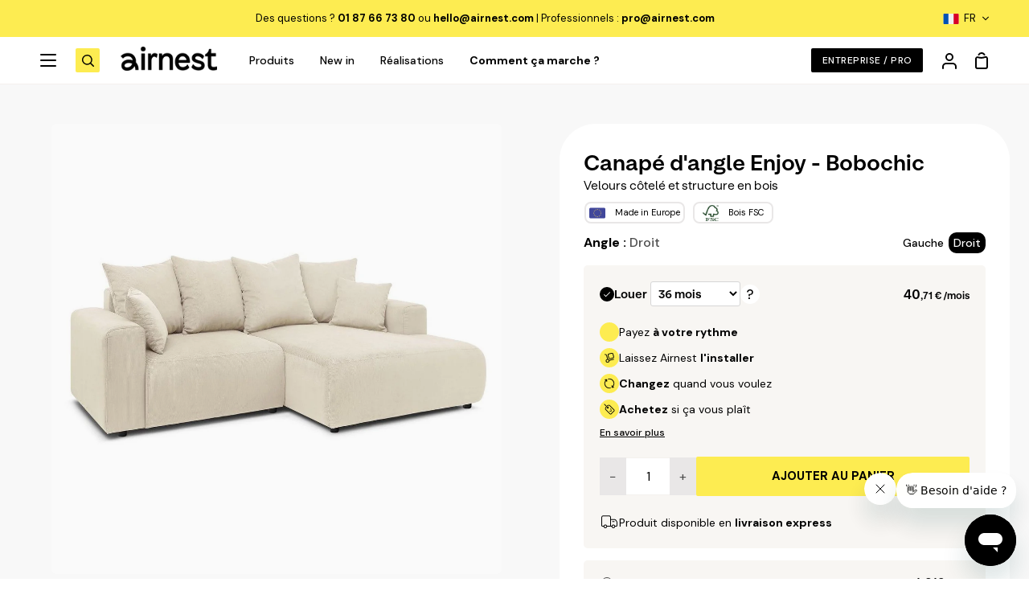

--- FILE ---
content_type: text/html; charset=utf-8
request_url: https://www.airnest.com/products/canape-dangle-fixe-enjoy-bobochic
body_size: 59257
content:


<!doctype html>
<html
  class="no-js supports-no-cookies"
  lang="fr"
><head><meta charset="utf-8">
    <meta http-equiv="X-UA-Compatible" content="IE=edge">
    <meta name="viewport" content="width=device-width,initial-scale=1,viewport-fit=cover">
    <meta name="theme-color" content="#fdec51"><link rel="canonical" href="https://www.airnest.com/products/canape-dangle-fixe-enjoy-bobochic"><!-- ======================= Story Theme V3.0.0 ========================= -->

    <!--<link rel="preconnect" href="https://cdn.shopify.com" crossorigin>
    <link rel="preconnect" href="https://fonts.shopify.com" crossorigin>
    <link rel="preconnect" href="https://monorail-edge.shopifysvc.com" crossorigin>-->
    <link rel="preconnect" href="https://static.klaviyo.com" crossorigin>
    <link rel="preconnect" href="https://static.zdassets.com" crossorigin>

    
    <!--<link href="//www.airnest.com/cdn/shop/t/6/assets/lazysizes.js?v=111431644619468174291678038161" as="script" rel="preload">
    <link href="//www.airnest.com/cdn/shop/t/6/assets/vendor.js?v=75193518146619308671724254247" as="script" rel="preload">
    <link href="//www.airnest.com/cdn/shop/t/6/assets/theme.js?v=158208019422670383351764794519" as="script" rel="preload">-->
    <link href="//www.airnest.com/cdn/shop/t/6/assets/theme.css?v=179127413486508702031755181992" rel="stylesheet" type="text/css" media="all" />
    
    <link href="//www.airnest.com/cdn/shop/t/6/assets/custom.css?v=97990348351306614241765372396" rel="stylesheet" type="text/css" media="all" />
    <link href="//www.airnest.com/cdn/shop/t/6/assets/font-settings.css?v=72102304879030204611762163954" rel="stylesheet" type="text/css" media="all" />
    
    
    <!--<link href="//cdn.shopify.com/extensions/b69701fb-0f6d-421b-a611-6f64a025f6bc/klaviyo-email-marketing-sms-8/assets/app.css" rel="stylesheet" type="text/css" media="all" />-->

    <link rel="preload" href="https://cdn.shopify.com/extensions/b69701fb-0f6d-421b-a611-6f64a025f6bc/klaviyo-email-marketing-sms-8/assets/app.css" as="style" onload="this.rel='stylesheet'">
    <link rel="stylesheet" href="https://cdn.shopify.com/extensions/b69701fb-0f6d-421b-a611-6f64a025f6bc/klaviyo-email-marketing-sms-8/assets/app.css" media="print" onload="this.media='all'">

    
      <link rel="shortcut icon" href="//www.airnest.com/cdn/shop/files/AIRNEST_MONOGRAMME.png?crop=center&height=32&v=1671450261&width=32" type="image/png">
    

    <!-- Title and description ================================================ -->
    
    <title>
      

    Canapé d&#39;angle Enjoy - Bobochic à l&#39;achat ou en location
&ndash; Airnest

    </title><meta name="description" content="Découvrez nos canapés d&#39;angle Bobochic paris à l&#39;achat ou en location de 1 à 36 mois ✓ Livraison rapide et montage gratuits | ✓ Option d&#39;achat">
    

<meta property="og:site_name" content="Airnest">
<meta property="og:url" content="https://www.airnest.com/products/canape-dangle-fixe-enjoy-bobochic">
<meta property="og:title" content="Canapé d&#39;angle Enjoy - Bobochic à l&#39;achat ou en location">
<meta property="og:type" content="product">
<meta property="og:description" content="Découvrez nos canapés d&#39;angle Bobochic paris à l&#39;achat ou en location de 1 à 36 mois ✓ Livraison rapide et montage gratuits | ✓ Option d&#39;achat"><meta property="og:image" content="http://www.airnest.com/cdn/shop/products/canape-d-angle-fixe-enjoy-velours-cotele-1.jpg?v=1659455870">
  <meta property="og:image:secure_url" content="https://www.airnest.com/cdn/shop/products/canape-d-angle-fixe-enjoy-velours-cotele-1.jpg?v=1659455870">
  <meta property="og:image:width" content="1199">
  <meta property="og:image:height" content="1199"><meta name="twitter:card" content="summary_large_image">
<meta name="twitter:title" content="Canapé d&#39;angle Enjoy - Bobochic à l&#39;achat ou en location">
<meta name="twitter:description" content="Découvrez nos canapés d&#39;angle Bobochic paris à l&#39;achat ou en location de 1 à 36 mois ✓ Livraison rapide et montage gratuits | ✓ Option d&#39;achat">


    <!-- CSS ================================================================== -->

    <link href="//www.airnest.com/cdn/shop/t/6/assets/font-settings.css?v=72102304879030204611762163954" rel="stylesheet" type="text/css" media="all" />

    

<style data-shopify>
  :root {/*================ Font Variables ================*/

  --FONT-WEIGHT-BODY: 400;

  --FONT-WEIGHT-BODY-MID: 500;
  --FONT-WEIGHT-BODY-BOLD: 700;

  --FONT-STACK-BODY: "DM Sans", sans-serif;
  --FONT-STYLE-BODY: normal;
  --FONT-ADJUST-BODY: 1.0;


  --FONT-WEIGHT-HEADING: 600;
  --FONT-WEIGHT-HEADING-BOLD: 700;

  --FONT-STACK-HEADING: Archivo, sans-serif;
  --FONT-STYLE-HEADING: normal;
  --FONT-ADJUST-heading: 1.15;

  --FONT-STACK-NAV: "DM Sans", sans-serif;
  --FONT-STYLE-NAV: normal;
  --FONT-ADJUST-NAV: 1.0;

  --FONT-WEIGHT-NAV: 400;
  --FONT-WEIGHT-NAV-BOLD: 700;

  --FONT-WEIGHT-ACCENT: 400;
  --FONT-WEIGHT-ACCENT-BOLD: 500;

  --FONT-STACK-ACCENT: "DM Sans", sans-serif;
  --FONT-STYLE-ACCENT: normal;
  --FONT-ADJUST-ACCENT: 0.9;


  /*================ Color Variables ================*/
  /* ===  Backgrounds ===*/
  --COLOR-BG: #ffffff;
  --COLOR-BG-ACCENT: #f8f6f3;

  /* === Text colors ===*/
  --COLOR-TEXT-DARK: #000000;
  --COLOR-TEXT: #000000;
  --COLOR-TEXT-LIGHT: #4d4d4d;

  /* === Shades of grey ===*/
  --COLOR-A5:  rgba(0, 0, 0, 0.05);
  --COLOR-A10: rgba(0, 0, 0, 0.1);
  --COLOR-A20: rgba(0, 0, 0, 0.2);
  --COLOR-A30: rgba(0, 0, 0, 0.3);
  --COLOR-A40: rgba(0, 0, 0, 0.4);
  --COLOR-A50: rgba(0, 0, 0, 0.5);
  --COLOR-A60: rgba(0, 0, 0, 0.6);
  --COLOR-A70: rgba(0, 0, 0, 0.7);
  --COLOR-A80: rgba(0, 0, 0, 0.8);
  --COLOR-A90: rgba(0, 0, 0, 0.9);
  --COLOR-A95: rgba(0, 0, 0, 0.95);

  /* === Product badges ===*/
  --COLOR-BADGE: #f2f2f2;
  --COLOR-BADGE-TEXT: #000000;
  --COLOR-BADGE-CUSTOM: #FDEC51;
  --COLOR-BADGE-TEXT-CUSTOM: #000000;

  /* === Rounding ===*/
  
    --RADIUS-BTN: 3px;
  

  
    --RADIUS-XXL: 24px;
    --RADIUS-XL: 16px;
    --RADIUS-LG: 9px;
    --RADIUS: 6px;
    --RADIUS-SM: 3px;
  

  /* === Border colors ===*/
  --COLOR-BORDER: #f4f1ee;
  --COLOR-BORDER-LIGHT: #f8f6f4;/* === Accent-cool ===*/
  --COLOR-SECONDARY: #fdec51;
  --COLOR-SECONDARY-HOVER: #ffe702;
  --COLOR-SECONDARY-FADE: rgba(253, 236, 81, 0.05);
  --COLOR-SECONDARY-SHADOW: rgba(179, 161, 2, 0.1);
  --COLOR-SECONDARY-FADE-HOVER: rgba(253, 236, 81, 0.1);--COLOR-SECONDARY-OPPOSITE: #000000;

  /* === Accent-warm ===*/
  --COLOR-PRIMARY: #000000;
  --COLOR-PRIMARY-HOVER: #000000;
  --COLOR-PRIMARY-FADE: rgba(0, 0, 0, 0.05);
  --COLOR-PRIMARY-FADE-HOVER: rgba(0, 0, 0, 0.1);
  --COLOR-PRIMARY-SHADOW: rgba(0, 0, 0, 0.1);--COLOR-PRIMARY-OPPOSITE: #ffffff;




  /* ================ Inverted Color Variables ================ */

  --INVERSE-BG: #000000;
  --INVERSE-BG-ACCENT: #323945;

  /* === Text colors ===*/
  --INVERSE-TEXT-DARK: #ffffff;
  --INVERSE-TEXT: #FFFFFF;
  --INVERSE-TEXT-LIGHT: #b3b3b3;

  /* === Bright color ===*/
  --INVERSE-PRIMARY: #323945;
  --INVERSE-PRIMARY-HOVER: #0f141c;
  --INVERSE-PRIMARY-FADE: rgba(50, 57, 69, 0.05);
  --INVERSE-PRIMARY-FADE-HOVER: rgba(50, 57, 69, 0.1);
  --INVERSE-PRIMARY-SHADOW: rgba(0, 0, 0, 0.1);--INVERSE-PRIMARY-OPPOSITE: #ffffff;


  /* === Second Color ===*/
  --INVERSE-SECONDARY: #1F2529;
  --INVERSE-SECONDARY-HOVER: #000000;
  --INVERSE-SECONDARY-FADE: rgba(31, 37, 41, 0.05);
  --INVERSE-SECONDARY-FADE-HOVER: rgba(31, 37, 41, 0.1);
  --INVERSE-SECONDARY-SHADOW: rgba(0, 0, 0, 0.1);--INVERSE-SECONDARY-OPPOSITE: #ffffff;

  /* === Shades of grey ===*/
  --INVERSE-A5:  rgba(255, 255, 255, 0.05);
  --INVERSE-A10: rgba(255, 255, 255, 0.1);
  --INVERSE-A20: rgba(255, 255, 255, 0.2);
  --INVERSE-A35: rgba(255, 255, 255, 0.3);
  --INVERSE-A80: rgba(255, 255, 255, 0.8);
  --INVERSE-A90: rgba(255, 255, 255, 0.9);
  --INVERSE-A95: rgba(255, 255, 255, 0.95);

  /* === Border colors ===*/
  --INVERSE-BORDER: #000000;
  --INVERSE-BORDER-LIGHT: #000000;

  /* ================ End Inverted Color Variables ================ */


  /* === Footer Bar ===*/
  --COLOR-FOOTER-BG: #f4f1ee;
  --COLOR-FOOTER-TEXT: #000000;
  --COLOR-FOOTER-TEXT-HOVER: #000000;
  --COLOR-FOOTER-A8:  rgba(0, 0, 0, 0.08);
  --COLOR-FOOTER-A15: rgba(0, 0, 0, 0.15);

  /* === Nav and dropdown link background ===*/
  --COLOR-NAV: #ffffff;
  --COLOR-NAV-a50:  rgba(0, 0, 0, 0.5);

  --COLOR-NAV-BORDER: #f4f1ee;
  
  --COLOR-NAV-BORDER-HAIRLINE: #f7f7f7;

  --COLOR-NAV-TEXT: #000000;
  --COLOR-NAV-TEXT-DARK: #000000;
  --COLOR-NAV-TEXT-BRIGHT: #1f1f1f;
  --COLOR-NAV-TEXT-TRANSPARENT: #ffffff;

  --COLOR-NAV-TOOLBAR-BG: #fdec51;
  --COLOR-NAV-TOOLBAR-TEXT: #ffffff;

  /* ================ Special ================ */
  --COLOR-SUCCESS: #51c88e;
  --COLOR-SUCCESS-FADE: rgba(81, 200, 142, 0.05);
  --COLOR-ERROR: #ff8484;
  --COLOR-ERROR-FADE: rgba(255, 132, 132, 0.05);
  --COLOR-WARN: #ffc896;
  --COLOR-WARN-FADE: rgba(255, 200, 150, 0.05);

  /* ================ Photo correction ================ */
  --PHOTO-CORRECTION: 98%;

  /* ================ 3D Models ================ */
  --progress-bar-color: #000000;


  

  }
</style>


    <!--<link href="//www.airnest.com/cdn/shop/t/6/assets/theme.css?v=179127413486508702031755181992" rel="stylesheet" type="text/css" media="all" />
    
    <link href="//www.airnest.com/cdn/shop/t/6/assets/custom.css?v=97990348351306614241765372396" rel="stylesheet" type="text/css" media="all" />
    -->

    <script>

    document.documentElement.className = document.documentElement.className.replace('no-js', 'js');
    let root = '/';
    if (root[root.length - 1] !== '/') {
      root = `${root}/`;
    }
    window.theme = {
      routes: {
        root_url: root,
        cart: '/cart',
        cart_add_url: '/cart/add',
        product_recommendations_url: '/recommendations/products',
        search_url: '/search',
        account_addresses_url: '/account/addresses'
      },
      assets: {
        photoswipe: '//www.airnest.com/cdn/shop/t/6/assets/photoswipe.js?v=29365444203438451061678038167',
        smoothscroll: '//www.airnest.com/cdn/shop/t/6/assets/smoothscroll.js?v=37906625415260927261678038166',
        swatches: '//www.airnest.com/cdn/shop/t/6/assets/swatches.json?v=134751716523804945241764156104',
        base: "//www.airnest.com/cdn/shop/t/6/assets/",
      },
      strings: {
        addToCart: "AJOUTER AU PANIER",
        soldOut: "Épuisé",
        unavailable: "Non disponible",
        preOrder: "Pré-commander",
        unitPrice: "Prix ​​unitaire",
        unitPriceSeparator: "par",
        swatchesKey: "Couleur, Color",     
        estimateShipping: "Valider",
        noShippingAvailable: "Nous ne livrons pas vers cette destination.",
        free: "Gratuit",
        from: " ",
        sale: "Vente",
        subscription: "Abonnement",
        stockout: "Tout le stock disponible est dans le panier",
        products: "Des produits",
        pages: "Pages",
        collections: "Collections",
        resultsFor: "Résultats pour",
        noResultsFor: "Aucun résultat pour",
        articles: "Articles",
        readMore: "Lire plus",
        readLess: "Lire moins"
      },
      shop: {
        assets: "//www.airnest.com/cdn/shop/t/6/assets/"
      },
      settings: {
        badge_sale_type: "dollar",
        search_products: true,
        search_collections: false,
        search_pages: false,
        search_articles: false
      },
      info: {
        name: 'story'
      },
      version: '3.0.0',
      animations:  true,
      moneyFormat: "{{ amount_with_comma_separator }} €"
    };
    // When image loads, clear the background placeholder
    document.addEventListener('lazyloaded', (e) => {
      const holderTarget = e.target.closest('[data-wipe-background]');
      if (holderTarget) {
        holderTarget.style.backgroundImage = 'none';
      }
    });



    </script><!-- Theme Javascript ============================================================== -->
    <!--<script src="//www.airnest.com/cdn/shop/t/6/assets/lazysizes.js?v=111431644619468174291678038161" async="async"></script>-->


    <script type="text/javascript">
      if (window.MSInputMethodContext && document.documentMode) {
        var scripts = document.getElementsByTagName('script')[0];
        var polyfill = document.createElement("script");
        polyfill.defer = true;
        polyfill.src = "//www.airnest.com/cdn/shop/t/6/assets/ie11.js?v=144489047535103983231678038167";

        scripts.parentNode.insertBefore(polyfill, scripts);
      }
    </script>

    

    <!-- Shopify app scripts =========================================================== -->

    
      <script type="text/javascript">
           (function(c,l,a,r,i,t,y){
               c[a]=c[a]||function(){(c[a].q=c[a].q||[]).push(arguments)};
               t=l.createElement(r);t.async=1;t.src="https://www.clarity.ms/tag/"+i;
               y=l.getElementsByTagName(r)[0];y.parentNode.insertBefore(t,y);
           })(window, document, "clarity", "script", "bn6vbbnwyo");
      </script>
    

    


    

    <script>window.performance && window.performance.mark && window.performance.mark('shopify.content_for_header.start');</script><meta name="google-site-verification" content="hDyvfgY7iUAuv2F8GjGOXEE3ASk5kJ8Eu3BrQPZjK0Q">
<meta id="shopify-digital-wallet" name="shopify-digital-wallet" content="/61393338567/digital_wallets/dialog">
<link rel="alternate" hreflang="x-default" href="https://www.airnest.com/products/canape-dangle-fixe-enjoy-bobochic">
<link rel="alternate" hreflang="fr" href="https://www.airnest.com/products/canape-dangle-fixe-enjoy-bobochic">
<link rel="alternate" hreflang="en" href="https://www.airnest.com/en/products/canape-dangle-fixe-enjoy-bobochic">
<link rel="alternate" hreflang="fr-BE" href="https://www.airnest.com/fr-be/products/canape-dangle-fixe-enjoy-bobochic">
<link rel="alternate" hreflang="en-BE" href="https://www.airnest.com/en-be/products/canape-dangle-fixe-enjoy-bobochic">
<link rel="alternate" hreflang="fr-LU" href="https://www.airnest.com/fr-lu/products/canape-dangle-fixe-enjoy-bobochic">
<link rel="alternate" hreflang="en-LU" href="https://www.airnest.com/en-lu/products/canape-dangle-fixe-enjoy-bobochic">
<link rel="alternate" type="application/json+oembed" href="https://www.airnest.com/products/canape-dangle-fixe-enjoy-bobochic.oembed">
<script async="async" src="/checkouts/internal/preloads.js?locale=fr-FR"></script>
<script id="shopify-features" type="application/json">{"accessToken":"2df11dc0c024c7631333ac8f977b56ab","betas":["rich-media-storefront-analytics"],"domain":"www.airnest.com","predictiveSearch":true,"shopId":61393338567,"locale":"fr"}</script>
<script>var Shopify = Shopify || {};
Shopify.shop = "getairnest.myshopify.com";
Shopify.locale = "fr";
Shopify.currency = {"active":"EUR","rate":"1.0"};
Shopify.country = "FR";
Shopify.theme = {"name":"Theme airnest v1 - Prod","id":133107613895,"schema_name":"Story","schema_version":"3.0.0","theme_store_id":null,"role":"main"};
Shopify.theme.handle = "null";
Shopify.theme.style = {"id":null,"handle":null};
Shopify.cdnHost = "www.airnest.com/cdn";
Shopify.routes = Shopify.routes || {};
Shopify.routes.root = "/";</script>
<script type="module">!function(o){(o.Shopify=o.Shopify||{}).modules=!0}(window);</script>
<script>!function(o){function n(){var o=[];function n(){o.push(Array.prototype.slice.apply(arguments))}return n.q=o,n}var t=o.Shopify=o.Shopify||{};t.loadFeatures=n(),t.autoloadFeatures=n()}(window);</script>
<script id="shop-js-analytics" type="application/json">{"pageType":"product"}</script>
<script defer="defer" async type="module" src="//www.airnest.com/cdn/shopifycloud/shop-js/modules/v2/client.init-shop-cart-sync_BcDpqI9l.fr.esm.js"></script>
<script defer="defer" async type="module" src="//www.airnest.com/cdn/shopifycloud/shop-js/modules/v2/chunk.common_a1Rf5Dlz.esm.js"></script>
<script defer="defer" async type="module" src="//www.airnest.com/cdn/shopifycloud/shop-js/modules/v2/chunk.modal_Djra7sW9.esm.js"></script>
<script type="module">
  await import("//www.airnest.com/cdn/shopifycloud/shop-js/modules/v2/client.init-shop-cart-sync_BcDpqI9l.fr.esm.js");
await import("//www.airnest.com/cdn/shopifycloud/shop-js/modules/v2/chunk.common_a1Rf5Dlz.esm.js");
await import("//www.airnest.com/cdn/shopifycloud/shop-js/modules/v2/chunk.modal_Djra7sW9.esm.js");

  window.Shopify.SignInWithShop?.initShopCartSync?.({"fedCMEnabled":true,"windoidEnabled":true});

</script>
<script>(function() {
  var isLoaded = false;
  function asyncLoad() {
    if (isLoaded) return;
    isLoaded = true;
    var urls = ["https:\/\/cdn-app.sealsubscriptions.com\/shopify\/public\/js\/sealsubscriptions.js?shop=getairnest.myshopify.com","https:\/\/gdprcdn.b-cdn.net\/js\/gdpr_cookie_consent.min.js?shop=getairnest.myshopify.com"];
    for (var i = 0; i < urls.length; i++) {
      var s = document.createElement('script');
      s.type = 'text/javascript';
      s.async = true;
      s.src = urls[i];
      var x = document.getElementsByTagName('script')[0];
      x.parentNode.insertBefore(s, x);
    }
  };
  if(window.attachEvent) {
    window.attachEvent('onload', asyncLoad);
  } else {
    window.addEventListener('load', asyncLoad, false);
  }
})();</script>
<script id="__st">var __st={"a":61393338567,"offset":3600,"reqid":"a5035ad5-a5b5-4b76-84fb-99823f68c878-1769310107","pageurl":"www.airnest.com\/products\/canape-dangle-fixe-enjoy-bobochic","u":"cd561128e9f7","p":"product","rtyp":"product","rid":7431784300743};</script>
<script>window.ShopifyPaypalV4VisibilityTracking = true;</script>
<script id="captcha-bootstrap">!function(){'use strict';const t='contact',e='account',n='new_comment',o=[[t,t],['blogs',n],['comments',n],[t,'customer']],c=[[e,'customer_login'],[e,'guest_login'],[e,'recover_customer_password'],[e,'create_customer']],r=t=>t.map((([t,e])=>`form[action*='/${t}']:not([data-nocaptcha='true']) input[name='form_type'][value='${e}']`)).join(','),a=t=>()=>t?[...document.querySelectorAll(t)].map((t=>t.form)):[];function s(){const t=[...o],e=r(t);return a(e)}const i='password',u='form_key',d=['recaptcha-v3-token','g-recaptcha-response','h-captcha-response',i],f=()=>{try{return window.sessionStorage}catch{return}},m='__shopify_v',_=t=>t.elements[u];function p(t,e,n=!1){try{const o=window.sessionStorage,c=JSON.parse(o.getItem(e)),{data:r}=function(t){const{data:e,action:n}=t;return t[m]||n?{data:e,action:n}:{data:t,action:n}}(c);for(const[e,n]of Object.entries(r))t.elements[e]&&(t.elements[e].value=n);n&&o.removeItem(e)}catch(o){console.error('form repopulation failed',{error:o})}}const l='form_type',E='cptcha';function T(t){t.dataset[E]=!0}const w=window,h=w.document,L='Shopify',v='ce_forms',y='captcha';let A=!1;((t,e)=>{const n=(g='f06e6c50-85a8-45c8-87d0-21a2b65856fe',I='https://cdn.shopify.com/shopifycloud/storefront-forms-hcaptcha/ce_storefront_forms_captcha_hcaptcha.v1.5.2.iife.js',D={infoText:'Protégé par hCaptcha',privacyText:'Confidentialité',termsText:'Conditions'},(t,e,n)=>{const o=w[L][v],c=o.bindForm;if(c)return c(t,g,e,D).then(n);var r;o.q.push([[t,g,e,D],n]),r=I,A||(h.body.append(Object.assign(h.createElement('script'),{id:'captcha-provider',async:!0,src:r})),A=!0)});var g,I,D;w[L]=w[L]||{},w[L][v]=w[L][v]||{},w[L][v].q=[],w[L][y]=w[L][y]||{},w[L][y].protect=function(t,e){n(t,void 0,e),T(t)},Object.freeze(w[L][y]),function(t,e,n,w,h,L){const[v,y,A,g]=function(t,e,n){const i=e?o:[],u=t?c:[],d=[...i,...u],f=r(d),m=r(i),_=r(d.filter((([t,e])=>n.includes(e))));return[a(f),a(m),a(_),s()]}(w,h,L),I=t=>{const e=t.target;return e instanceof HTMLFormElement?e:e&&e.form},D=t=>v().includes(t);t.addEventListener('submit',(t=>{const e=I(t);if(!e)return;const n=D(e)&&!e.dataset.hcaptchaBound&&!e.dataset.recaptchaBound,o=_(e),c=g().includes(e)&&(!o||!o.value);(n||c)&&t.preventDefault(),c&&!n&&(function(t){try{if(!f())return;!function(t){const e=f();if(!e)return;const n=_(t);if(!n)return;const o=n.value;o&&e.removeItem(o)}(t);const e=Array.from(Array(32),(()=>Math.random().toString(36)[2])).join('');!function(t,e){_(t)||t.append(Object.assign(document.createElement('input'),{type:'hidden',name:u})),t.elements[u].value=e}(t,e),function(t,e){const n=f();if(!n)return;const o=[...t.querySelectorAll(`input[type='${i}']`)].map((({name:t})=>t)),c=[...d,...o],r={};for(const[a,s]of new FormData(t).entries())c.includes(a)||(r[a]=s);n.setItem(e,JSON.stringify({[m]:1,action:t.action,data:r}))}(t,e)}catch(e){console.error('failed to persist form',e)}}(e),e.submit())}));const S=(t,e)=>{t&&!t.dataset[E]&&(n(t,e.some((e=>e===t))),T(t))};for(const o of['focusin','change'])t.addEventListener(o,(t=>{const e=I(t);D(e)&&S(e,y())}));const B=e.get('form_key'),M=e.get(l),P=B&&M;t.addEventListener('DOMContentLoaded',(()=>{const t=y();if(P)for(const e of t)e.elements[l].value===M&&p(e,B);[...new Set([...A(),...v().filter((t=>'true'===t.dataset.shopifyCaptcha))])].forEach((e=>S(e,t)))}))}(h,new URLSearchParams(w.location.search),n,t,e,['guest_login'])})(!0,!0)}();</script>
<script integrity="sha256-4kQ18oKyAcykRKYeNunJcIwy7WH5gtpwJnB7kiuLZ1E=" data-source-attribution="shopify.loadfeatures" defer="defer" src="//www.airnest.com/cdn/shopifycloud/storefront/assets/storefront/load_feature-a0a9edcb.js" crossorigin="anonymous"></script>
<script data-source-attribution="shopify.dynamic_checkout.dynamic.init">var Shopify=Shopify||{};Shopify.PaymentButton=Shopify.PaymentButton||{isStorefrontPortableWallets:!0,init:function(){window.Shopify.PaymentButton.init=function(){};var t=document.createElement("script");t.src="https://www.airnest.com/cdn/shopifycloud/portable-wallets/latest/portable-wallets.fr.js",t.type="module",document.head.appendChild(t)}};
</script>
<script data-source-attribution="shopify.dynamic_checkout.buyer_consent">
  function portableWalletsHideBuyerConsent(e){var t=document.getElementById("shopify-buyer-consent"),n=document.getElementById("shopify-subscription-policy-button");t&&n&&(t.classList.add("hidden"),t.setAttribute("aria-hidden","true"),n.removeEventListener("click",e))}function portableWalletsShowBuyerConsent(e){var t=document.getElementById("shopify-buyer-consent"),n=document.getElementById("shopify-subscription-policy-button");t&&n&&(t.classList.remove("hidden"),t.removeAttribute("aria-hidden"),n.addEventListener("click",e))}window.Shopify?.PaymentButton&&(window.Shopify.PaymentButton.hideBuyerConsent=portableWalletsHideBuyerConsent,window.Shopify.PaymentButton.showBuyerConsent=portableWalletsShowBuyerConsent);
</script>
<script data-source-attribution="shopify.dynamic_checkout.cart.bootstrap">document.addEventListener("DOMContentLoaded",(function(){function t(){return document.querySelector("shopify-accelerated-checkout-cart, shopify-accelerated-checkout")}if(t())Shopify.PaymentButton.init();else{new MutationObserver((function(e,n){t()&&(Shopify.PaymentButton.init(),n.disconnect())})).observe(document.body,{childList:!0,subtree:!0})}}));
</script>
<script id='scb4127' type='text/javascript' async='' src='https://www.airnest.com/cdn/shopifycloud/privacy-banner/storefront-banner.js'></script><link id="shopify-accelerated-checkout-styles" rel="stylesheet" media="screen" href="https://www.airnest.com/cdn/shopifycloud/portable-wallets/latest/accelerated-checkout-backwards-compat.css" crossorigin="anonymous">
<style id="shopify-accelerated-checkout-cart">
        #shopify-buyer-consent {
  margin-top: 1em;
  display: inline-block;
  width: 100%;
}

#shopify-buyer-consent.hidden {
  display: none;
}

#shopify-subscription-policy-button {
  background: none;
  border: none;
  padding: 0;
  text-decoration: underline;
  font-size: inherit;
  cursor: pointer;
}

#shopify-subscription-policy-button::before {
  box-shadow: none;
}

      </style>

<script>window.performance && window.performance.mark && window.performance.mark('shopify.content_for_header.end');</script>

    

    
  <!-- BEGIN app block: shopify://apps/klaviyo-email-marketing-sms/blocks/klaviyo-onsite-embed/2632fe16-c075-4321-a88b-50b567f42507 -->












  <script async src="https://static.klaviyo.com/onsite/js/X7fyeZ/klaviyo.js?company_id=X7fyeZ"></script>
  <script>!function(){if(!window.klaviyo){window._klOnsite=window._klOnsite||[];try{window.klaviyo=new Proxy({},{get:function(n,i){return"push"===i?function(){var n;(n=window._klOnsite).push.apply(n,arguments)}:function(){for(var n=arguments.length,o=new Array(n),w=0;w<n;w++)o[w]=arguments[w];var t="function"==typeof o[o.length-1]?o.pop():void 0,e=new Promise((function(n){window._klOnsite.push([i].concat(o,[function(i){t&&t(i),n(i)}]))}));return e}}})}catch(n){window.klaviyo=window.klaviyo||[],window.klaviyo.push=function(){var n;(n=window._klOnsite).push.apply(n,arguments)}}}}();</script>

  
    <script id="viewed_product">
      if (item == null) {
        var _learnq = _learnq || [];

        var MetafieldReviews = null
        var MetafieldYotpoRating = null
        var MetafieldYotpoCount = null
        var MetafieldLooxRating = null
        var MetafieldLooxCount = null
        var okendoProduct = null
        var okendoProductReviewCount = null
        var okendoProductReviewAverageValue = null
        try {
          // The following fields are used for Customer Hub recently viewed in order to add reviews.
          // This information is not part of __kla_viewed. Instead, it is part of __kla_viewed_reviewed_items
          MetafieldReviews = {};
          MetafieldYotpoRating = null
          MetafieldYotpoCount = null
          MetafieldLooxRating = null
          MetafieldLooxCount = null

          okendoProduct = null
          // If the okendo metafield is not legacy, it will error, which then requires the new json formatted data
          if (okendoProduct && 'error' in okendoProduct) {
            okendoProduct = null
          }
          okendoProductReviewCount = okendoProduct ? okendoProduct.reviewCount : null
          okendoProductReviewAverageValue = okendoProduct ? okendoProduct.reviewAverageValue : null
        } catch (error) {
          console.error('Error in Klaviyo onsite reviews tracking:', error);
        }

        var item = {
          Name: "Canapé d'angle Enjoy - Bobochic",
          ProductID: 7431784300743,
          Categories: ["Best seller (automatic collection)","Bobochic Paris","Canapés 3 places","Canapés d'angle","Location de canapés","Location de canapés et fauteuils","LP - Sélection de canapés","Nos nouveautés","Plus de meubles","Style contemporain","Tous les produits"],
          ImageURL: "https://www.airnest.com/cdn/shop/products/canape-d-angle-fixe-enjoy-velours-cotele-1_grande.jpg?v=1659455870",
          URL: "https://www.airnest.com/products/canape-dangle-fixe-enjoy-bobochic",
          Brand: "Bobochic",
          Price: "1.219,00 €",
          Value: "1.219,00",
          CompareAtPrice: "0,00 €"
        };
        _learnq.push(['track', 'Viewed Product', item]);
        _learnq.push(['trackViewedItem', {
          Title: item.Name,
          ItemId: item.ProductID,
          Categories: item.Categories,
          ImageUrl: item.ImageURL,
          Url: item.URL,
          Metadata: {
            Brand: item.Brand,
            Price: item.Price,
            Value: item.Value,
            CompareAtPrice: item.CompareAtPrice
          },
          metafields:{
            reviews: MetafieldReviews,
            yotpo:{
              rating: MetafieldYotpoRating,
              count: MetafieldYotpoCount,
            },
            loox:{
              rating: MetafieldLooxRating,
              count: MetafieldLooxCount,
            },
            okendo: {
              rating: okendoProductReviewAverageValue,
              count: okendoProductReviewCount,
            }
          }
        }]);
      }
    </script>
  




  <script>
    window.klaviyoReviewsProductDesignMode = false
  </script>







<!-- END app block --><link href="https://monorail-edge.shopifysvc.com" rel="dns-prefetch">
<script>(function(){if ("sendBeacon" in navigator && "performance" in window) {try {var session_token_from_headers = performance.getEntriesByType('navigation')[0].serverTiming.find(x => x.name == '_s').description;} catch {var session_token_from_headers = undefined;}var session_cookie_matches = document.cookie.match(/_shopify_s=([^;]*)/);var session_token_from_cookie = session_cookie_matches && session_cookie_matches.length === 2 ? session_cookie_matches[1] : "";var session_token = session_token_from_headers || session_token_from_cookie || "";function handle_abandonment_event(e) {var entries = performance.getEntries().filter(function(entry) {return /monorail-edge.shopifysvc.com/.test(entry.name);});if (!window.abandonment_tracked && entries.length === 0) {window.abandonment_tracked = true;var currentMs = Date.now();var navigation_start = performance.timing.navigationStart;var payload = {shop_id: 61393338567,url: window.location.href,navigation_start,duration: currentMs - navigation_start,session_token,page_type: "product"};window.navigator.sendBeacon("https://monorail-edge.shopifysvc.com/v1/produce", JSON.stringify({schema_id: "online_store_buyer_site_abandonment/1.1",payload: payload,metadata: {event_created_at_ms: currentMs,event_sent_at_ms: currentMs}}));}}window.addEventListener('pagehide', handle_abandonment_event);}}());</script>
<script id="web-pixels-manager-setup">(function e(e,d,r,n,o){if(void 0===o&&(o={}),!Boolean(null===(a=null===(i=window.Shopify)||void 0===i?void 0:i.analytics)||void 0===a?void 0:a.replayQueue)){var i,a;window.Shopify=window.Shopify||{};var t=window.Shopify;t.analytics=t.analytics||{};var s=t.analytics;s.replayQueue=[],s.publish=function(e,d,r){return s.replayQueue.push([e,d,r]),!0};try{self.performance.mark("wpm:start")}catch(e){}var l=function(){var e={modern:/Edge?\/(1{2}[4-9]|1[2-9]\d|[2-9]\d{2}|\d{4,})\.\d+(\.\d+|)|Firefox\/(1{2}[4-9]|1[2-9]\d|[2-9]\d{2}|\d{4,})\.\d+(\.\d+|)|Chrom(ium|e)\/(9{2}|\d{3,})\.\d+(\.\d+|)|(Maci|X1{2}).+ Version\/(15\.\d+|(1[6-9]|[2-9]\d|\d{3,})\.\d+)([,.]\d+|)( \(\w+\)|)( Mobile\/\w+|) Safari\/|Chrome.+OPR\/(9{2}|\d{3,})\.\d+\.\d+|(CPU[ +]OS|iPhone[ +]OS|CPU[ +]iPhone|CPU IPhone OS|CPU iPad OS)[ +]+(15[._]\d+|(1[6-9]|[2-9]\d|\d{3,})[._]\d+)([._]\d+|)|Android:?[ /-](13[3-9]|1[4-9]\d|[2-9]\d{2}|\d{4,})(\.\d+|)(\.\d+|)|Android.+Firefox\/(13[5-9]|1[4-9]\d|[2-9]\d{2}|\d{4,})\.\d+(\.\d+|)|Android.+Chrom(ium|e)\/(13[3-9]|1[4-9]\d|[2-9]\d{2}|\d{4,})\.\d+(\.\d+|)|SamsungBrowser\/([2-9]\d|\d{3,})\.\d+/,legacy:/Edge?\/(1[6-9]|[2-9]\d|\d{3,})\.\d+(\.\d+|)|Firefox\/(5[4-9]|[6-9]\d|\d{3,})\.\d+(\.\d+|)|Chrom(ium|e)\/(5[1-9]|[6-9]\d|\d{3,})\.\d+(\.\d+|)([\d.]+$|.*Safari\/(?![\d.]+ Edge\/[\d.]+$))|(Maci|X1{2}).+ Version\/(10\.\d+|(1[1-9]|[2-9]\d|\d{3,})\.\d+)([,.]\d+|)( \(\w+\)|)( Mobile\/\w+|) Safari\/|Chrome.+OPR\/(3[89]|[4-9]\d|\d{3,})\.\d+\.\d+|(CPU[ +]OS|iPhone[ +]OS|CPU[ +]iPhone|CPU IPhone OS|CPU iPad OS)[ +]+(10[._]\d+|(1[1-9]|[2-9]\d|\d{3,})[._]\d+)([._]\d+|)|Android:?[ /-](13[3-9]|1[4-9]\d|[2-9]\d{2}|\d{4,})(\.\d+|)(\.\d+|)|Mobile Safari.+OPR\/([89]\d|\d{3,})\.\d+\.\d+|Android.+Firefox\/(13[5-9]|1[4-9]\d|[2-9]\d{2}|\d{4,})\.\d+(\.\d+|)|Android.+Chrom(ium|e)\/(13[3-9]|1[4-9]\d|[2-9]\d{2}|\d{4,})\.\d+(\.\d+|)|Android.+(UC? ?Browser|UCWEB|U3)[ /]?(15\.([5-9]|\d{2,})|(1[6-9]|[2-9]\d|\d{3,})\.\d+)\.\d+|SamsungBrowser\/(5\.\d+|([6-9]|\d{2,})\.\d+)|Android.+MQ{2}Browser\/(14(\.(9|\d{2,})|)|(1[5-9]|[2-9]\d|\d{3,})(\.\d+|))(\.\d+|)|K[Aa][Ii]OS\/(3\.\d+|([4-9]|\d{2,})\.\d+)(\.\d+|)/},d=e.modern,r=e.legacy,n=navigator.userAgent;return n.match(d)?"modern":n.match(r)?"legacy":"unknown"}(),u="modern"===l?"modern":"legacy",c=(null!=n?n:{modern:"",legacy:""})[u],f=function(e){return[e.baseUrl,"/wpm","/b",e.hashVersion,"modern"===e.buildTarget?"m":"l",".js"].join("")}({baseUrl:d,hashVersion:r,buildTarget:u}),m=function(e){var d=e.version,r=e.bundleTarget,n=e.surface,o=e.pageUrl,i=e.monorailEndpoint;return{emit:function(e){var a=e.status,t=e.errorMsg,s=(new Date).getTime(),l=JSON.stringify({metadata:{event_sent_at_ms:s},events:[{schema_id:"web_pixels_manager_load/3.1",payload:{version:d,bundle_target:r,page_url:o,status:a,surface:n,error_msg:t},metadata:{event_created_at_ms:s}}]});if(!i)return console&&console.warn&&console.warn("[Web Pixels Manager] No Monorail endpoint provided, skipping logging."),!1;try{return self.navigator.sendBeacon.bind(self.navigator)(i,l)}catch(e){}var u=new XMLHttpRequest;try{return u.open("POST",i,!0),u.setRequestHeader("Content-Type","text/plain"),u.send(l),!0}catch(e){return console&&console.warn&&console.warn("[Web Pixels Manager] Got an unhandled error while logging to Monorail."),!1}}}}({version:r,bundleTarget:l,surface:e.surface,pageUrl:self.location.href,monorailEndpoint:e.monorailEndpoint});try{o.browserTarget=l,function(e){var d=e.src,r=e.async,n=void 0===r||r,o=e.onload,i=e.onerror,a=e.sri,t=e.scriptDataAttributes,s=void 0===t?{}:t,l=document.createElement("script"),u=document.querySelector("head"),c=document.querySelector("body");if(l.async=n,l.src=d,a&&(l.integrity=a,l.crossOrigin="anonymous"),s)for(var f in s)if(Object.prototype.hasOwnProperty.call(s,f))try{l.dataset[f]=s[f]}catch(e){}if(o&&l.addEventListener("load",o),i&&l.addEventListener("error",i),u)u.appendChild(l);else{if(!c)throw new Error("Did not find a head or body element to append the script");c.appendChild(l)}}({src:f,async:!0,onload:function(){if(!function(){var e,d;return Boolean(null===(d=null===(e=window.Shopify)||void 0===e?void 0:e.analytics)||void 0===d?void 0:d.initialized)}()){var d=window.webPixelsManager.init(e)||void 0;if(d){var r=window.Shopify.analytics;r.replayQueue.forEach((function(e){var r=e[0],n=e[1],o=e[2];d.publishCustomEvent(r,n,o)})),r.replayQueue=[],r.publish=d.publishCustomEvent,r.visitor=d.visitor,r.initialized=!0}}},onerror:function(){return m.emit({status:"failed",errorMsg:"".concat(f," has failed to load")})},sri:function(e){var d=/^sha384-[A-Za-z0-9+/=]+$/;return"string"==typeof e&&d.test(e)}(c)?c:"",scriptDataAttributes:o}),m.emit({status:"loading"})}catch(e){m.emit({status:"failed",errorMsg:(null==e?void 0:e.message)||"Unknown error"})}}})({shopId: 61393338567,storefrontBaseUrl: "https://www.airnest.com",extensionsBaseUrl: "https://extensions.shopifycdn.com/cdn/shopifycloud/web-pixels-manager",monorailEndpoint: "https://monorail-edge.shopifysvc.com/unstable/produce_batch",surface: "storefront-renderer",enabledBetaFlags: ["2dca8a86"],webPixelsConfigList: [{"id":"2862121301","configuration":"{\"accountID\":\"X7fyeZ\",\"webPixelConfig\":\"eyJlbmFibGVBZGRlZFRvQ2FydEV2ZW50cyI6IHRydWV9\"}","eventPayloadVersion":"v1","runtimeContext":"STRICT","scriptVersion":"524f6c1ee37bacdca7657a665bdca589","type":"APP","apiClientId":123074,"privacyPurposes":["ANALYTICS","MARKETING"],"dataSharingAdjustments":{"protectedCustomerApprovalScopes":["read_customer_address","read_customer_email","read_customer_name","read_customer_personal_data","read_customer_phone"]}},{"id":"1063190869","configuration":"{\"config\":\"{\\\"google_tag_ids\\\":[\\\"G-RHPTKR2EZW\\\",\\\"AW-10945060124\\\",\\\"GT-PBGJB9V\\\"],\\\"target_country\\\":\\\"FR\\\",\\\"gtag_events\\\":[{\\\"type\\\":\\\"begin_checkout\\\",\\\"action_label\\\":[\\\"G-RHPTKR2EZW\\\",\\\"AW-10945060124\\\/YNtrCPPd_voYEJy6geMo\\\"]},{\\\"type\\\":\\\"search\\\",\\\"action_label\\\":[\\\"G-RHPTKR2EZW\\\",\\\"AW-10945060124\\\/KIbyCO3d_voYEJy6geMo\\\"]},{\\\"type\\\":\\\"view_item\\\",\\\"action_label\\\":[\\\"G-RHPTKR2EZW\\\",\\\"AW-10945060124\\\/PDC4COrd_voYEJy6geMo\\\",\\\"MC-L63CHB3N5M\\\"]},{\\\"type\\\":\\\"purchase\\\",\\\"action_label\\\":[\\\"G-RHPTKR2EZW\\\",\\\"AW-10945060124\\\/VMV5COzc_voYEJy6geMo\\\",\\\"MC-L63CHB3N5M\\\"]},{\\\"type\\\":\\\"page_view\\\",\\\"action_label\\\":[\\\"G-RHPTKR2EZW\\\",\\\"AW-10945060124\\\/1RCECO_c_voYEJy6geMo\\\",\\\"MC-L63CHB3N5M\\\"]},{\\\"type\\\":\\\"add_payment_info\\\",\\\"action_label\\\":[\\\"G-RHPTKR2EZW\\\",\\\"AW-10945060124\\\/7VzHCPbd_voYEJy6geMo\\\"]},{\\\"type\\\":\\\"add_to_cart\\\",\\\"action_label\\\":[\\\"G-RHPTKR2EZW\\\",\\\"AW-10945060124\\\/zvSKCPDd_voYEJy6geMo\\\"]}],\\\"enable_monitoring_mode\\\":false}\"}","eventPayloadVersion":"v1","runtimeContext":"OPEN","scriptVersion":"b2a88bafab3e21179ed38636efcd8a93","type":"APP","apiClientId":1780363,"privacyPurposes":[],"dataSharingAdjustments":{"protectedCustomerApprovalScopes":["read_customer_address","read_customer_email","read_customer_name","read_customer_personal_data","read_customer_phone"]}},{"id":"380043605","configuration":"{\"pixel_id\":\"620506193066926\",\"pixel_type\":\"facebook_pixel\",\"metaapp_system_user_token\":\"-\"}","eventPayloadVersion":"v1","runtimeContext":"OPEN","scriptVersion":"ca16bc87fe92b6042fbaa3acc2fbdaa6","type":"APP","apiClientId":2329312,"privacyPurposes":["ANALYTICS","MARKETING","SALE_OF_DATA"],"dataSharingAdjustments":{"protectedCustomerApprovalScopes":["read_customer_address","read_customer_email","read_customer_name","read_customer_personal_data","read_customer_phone"]}},{"id":"197362005","configuration":"{\"tagID\":\"2613810905049\"}","eventPayloadVersion":"v1","runtimeContext":"STRICT","scriptVersion":"18031546ee651571ed29edbe71a3550b","type":"APP","apiClientId":3009811,"privacyPurposes":["ANALYTICS","MARKETING","SALE_OF_DATA"],"dataSharingAdjustments":{"protectedCustomerApprovalScopes":["read_customer_address","read_customer_email","read_customer_name","read_customer_personal_data","read_customer_phone"]}},{"id":"shopify-app-pixel","configuration":"{}","eventPayloadVersion":"v1","runtimeContext":"STRICT","scriptVersion":"0450","apiClientId":"shopify-pixel","type":"APP","privacyPurposes":["ANALYTICS","MARKETING"]},{"id":"shopify-custom-pixel","eventPayloadVersion":"v1","runtimeContext":"LAX","scriptVersion":"0450","apiClientId":"shopify-pixel","type":"CUSTOM","privacyPurposes":["ANALYTICS","MARKETING"]}],isMerchantRequest: false,initData: {"shop":{"name":"Airnest","paymentSettings":{"currencyCode":"EUR"},"myshopifyDomain":"getairnest.myshopify.com","countryCode":"FR","storefrontUrl":"https:\/\/www.airnest.com"},"customer":null,"cart":null,"checkout":null,"productVariants":[{"price":{"amount":1219.0,"currencyCode":"EUR"},"product":{"title":"Canapé d'angle Enjoy - Bobochic","vendor":"Bobochic","id":"7431784300743","untranslatedTitle":"Canapé d'angle Enjoy - Bobochic","url":"\/products\/canape-dangle-fixe-enjoy-bobochic","type":"Canapés"},"id":"42554796179655","image":{"src":"\/\/www.airnest.com\/cdn\/shop\/products\/canape-d-angle-fixe-enjoy-velours-cotele-1.jpg?v=1659455870"},"sku":"101697","title":"Droit","untranslatedTitle":"Droit"},{"price":{"amount":1219.0,"currencyCode":"EUR"},"product":{"title":"Canapé d'angle Enjoy - Bobochic","vendor":"Bobochic","id":"7431784300743","untranslatedTitle":"Canapé d'angle Enjoy - Bobochic","url":"\/products\/canape-dangle-fixe-enjoy-bobochic","type":"Canapés"},"id":"42554796212423","image":{"src":"\/\/www.airnest.com\/cdn\/shop\/products\/canape-d-angle-fixe-enjoy-velours-cotele_6b3e1d5c-d7fb-4d08-8ae8-cedf9a1e1d02.jpg?v=1659973599"},"sku":"101698","title":"Gauche","untranslatedTitle":"Gauche"}],"purchasingCompany":null},},"https://www.airnest.com/cdn","fcfee988w5aeb613cpc8e4bc33m6693e112",{"modern":"","legacy":""},{"shopId":"61393338567","storefrontBaseUrl":"https:\/\/www.airnest.com","extensionBaseUrl":"https:\/\/extensions.shopifycdn.com\/cdn\/shopifycloud\/web-pixels-manager","surface":"storefront-renderer","enabledBetaFlags":"[\"2dca8a86\"]","isMerchantRequest":"false","hashVersion":"fcfee988w5aeb613cpc8e4bc33m6693e112","publish":"custom","events":"[[\"page_viewed\",{}],[\"product_viewed\",{\"productVariant\":{\"price\":{\"amount\":1219.0,\"currencyCode\":\"EUR\"},\"product\":{\"title\":\"Canapé d'angle Enjoy - Bobochic\",\"vendor\":\"Bobochic\",\"id\":\"7431784300743\",\"untranslatedTitle\":\"Canapé d'angle Enjoy - Bobochic\",\"url\":\"\/products\/canape-dangle-fixe-enjoy-bobochic\",\"type\":\"Canapés\"},\"id\":\"42554796179655\",\"image\":{\"src\":\"\/\/www.airnest.com\/cdn\/shop\/products\/canape-d-angle-fixe-enjoy-velours-cotele-1.jpg?v=1659455870\"},\"sku\":\"101697\",\"title\":\"Droit\",\"untranslatedTitle\":\"Droit\"}}]]"});</script><script>
  window.ShopifyAnalytics = window.ShopifyAnalytics || {};
  window.ShopifyAnalytics.meta = window.ShopifyAnalytics.meta || {};
  window.ShopifyAnalytics.meta.currency = 'EUR';
  var meta = {"product":{"id":7431784300743,"gid":"gid:\/\/shopify\/Product\/7431784300743","vendor":"Bobochic","type":"Canapés","handle":"canape-dangle-fixe-enjoy-bobochic","variants":[{"id":42554796179655,"price":121900,"name":"Canapé d'angle Enjoy - Bobochic - Droit","public_title":"Droit","sku":"101697"},{"id":42554796212423,"price":121900,"name":"Canapé d'angle Enjoy - Bobochic - Gauche","public_title":"Gauche","sku":"101698"}],"remote":false},"page":{"pageType":"product","resourceType":"product","resourceId":7431784300743,"requestId":"a5035ad5-a5b5-4b76-84fb-99823f68c878-1769310107"}};
  for (var attr in meta) {
    window.ShopifyAnalytics.meta[attr] = meta[attr];
  }
</script>
<script class="analytics">
  (function () {
    var customDocumentWrite = function(content) {
      var jquery = null;

      if (window.jQuery) {
        jquery = window.jQuery;
      } else if (window.Checkout && window.Checkout.$) {
        jquery = window.Checkout.$;
      }

      if (jquery) {
        jquery('body').append(content);
      }
    };

    var hasLoggedConversion = function(token) {
      if (token) {
        return document.cookie.indexOf('loggedConversion=' + token) !== -1;
      }
      return false;
    }

    var setCookieIfConversion = function(token) {
      if (token) {
        var twoMonthsFromNow = new Date(Date.now());
        twoMonthsFromNow.setMonth(twoMonthsFromNow.getMonth() + 2);

        document.cookie = 'loggedConversion=' + token + '; expires=' + twoMonthsFromNow;
      }
    }

    var trekkie = window.ShopifyAnalytics.lib = window.trekkie = window.trekkie || [];
    if (trekkie.integrations) {
      return;
    }
    trekkie.methods = [
      'identify',
      'page',
      'ready',
      'track',
      'trackForm',
      'trackLink'
    ];
    trekkie.factory = function(method) {
      return function() {
        var args = Array.prototype.slice.call(arguments);
        args.unshift(method);
        trekkie.push(args);
        return trekkie;
      };
    };
    for (var i = 0; i < trekkie.methods.length; i++) {
      var key = trekkie.methods[i];
      trekkie[key] = trekkie.factory(key);
    }
    trekkie.load = function(config) {
      trekkie.config = config || {};
      trekkie.config.initialDocumentCookie = document.cookie;
      var first = document.getElementsByTagName('script')[0];
      var script = document.createElement('script');
      script.type = 'text/javascript';
      script.onerror = function(e) {
        var scriptFallback = document.createElement('script');
        scriptFallback.type = 'text/javascript';
        scriptFallback.onerror = function(error) {
                var Monorail = {
      produce: function produce(monorailDomain, schemaId, payload) {
        var currentMs = new Date().getTime();
        var event = {
          schema_id: schemaId,
          payload: payload,
          metadata: {
            event_created_at_ms: currentMs,
            event_sent_at_ms: currentMs
          }
        };
        return Monorail.sendRequest("https://" + monorailDomain + "/v1/produce", JSON.stringify(event));
      },
      sendRequest: function sendRequest(endpointUrl, payload) {
        // Try the sendBeacon API
        if (window && window.navigator && typeof window.navigator.sendBeacon === 'function' && typeof window.Blob === 'function' && !Monorail.isIos12()) {
          var blobData = new window.Blob([payload], {
            type: 'text/plain'
          });

          if (window.navigator.sendBeacon(endpointUrl, blobData)) {
            return true;
          } // sendBeacon was not successful

        } // XHR beacon

        var xhr = new XMLHttpRequest();

        try {
          xhr.open('POST', endpointUrl);
          xhr.setRequestHeader('Content-Type', 'text/plain');
          xhr.send(payload);
        } catch (e) {
          console.log(e);
        }

        return false;
      },
      isIos12: function isIos12() {
        return window.navigator.userAgent.lastIndexOf('iPhone; CPU iPhone OS 12_') !== -1 || window.navigator.userAgent.lastIndexOf('iPad; CPU OS 12_') !== -1;
      }
    };
    Monorail.produce('monorail-edge.shopifysvc.com',
      'trekkie_storefront_load_errors/1.1',
      {shop_id: 61393338567,
      theme_id: 133107613895,
      app_name: "storefront",
      context_url: window.location.href,
      source_url: "//www.airnest.com/cdn/s/trekkie.storefront.8d95595f799fbf7e1d32231b9a28fd43b70c67d3.min.js"});

        };
        scriptFallback.async = true;
        scriptFallback.src = '//www.airnest.com/cdn/s/trekkie.storefront.8d95595f799fbf7e1d32231b9a28fd43b70c67d3.min.js';
        first.parentNode.insertBefore(scriptFallback, first);
      };
      script.async = true;
      script.src = '//www.airnest.com/cdn/s/trekkie.storefront.8d95595f799fbf7e1d32231b9a28fd43b70c67d3.min.js';
      first.parentNode.insertBefore(script, first);
    };
    trekkie.load(
      {"Trekkie":{"appName":"storefront","development":false,"defaultAttributes":{"shopId":61393338567,"isMerchantRequest":null,"themeId":133107613895,"themeCityHash":"18185407756997160750","contentLanguage":"fr","currency":"EUR","eventMetadataId":"f9c49be4-2818-45d0-9e73-ed00eceb4d10"},"isServerSideCookieWritingEnabled":true,"monorailRegion":"shop_domain","enabledBetaFlags":["65f19447"]},"Session Attribution":{},"S2S":{"facebookCapiEnabled":true,"source":"trekkie-storefront-renderer","apiClientId":580111}}
    );

    var loaded = false;
    trekkie.ready(function() {
      if (loaded) return;
      loaded = true;

      window.ShopifyAnalytics.lib = window.trekkie;

      var originalDocumentWrite = document.write;
      document.write = customDocumentWrite;
      try { window.ShopifyAnalytics.merchantGoogleAnalytics.call(this); } catch(error) {};
      document.write = originalDocumentWrite;

      window.ShopifyAnalytics.lib.page(null,{"pageType":"product","resourceType":"product","resourceId":7431784300743,"requestId":"a5035ad5-a5b5-4b76-84fb-99823f68c878-1769310107","shopifyEmitted":true});

      var match = window.location.pathname.match(/checkouts\/(.+)\/(thank_you|post_purchase)/)
      var token = match? match[1]: undefined;
      if (!hasLoggedConversion(token)) {
        setCookieIfConversion(token);
        window.ShopifyAnalytics.lib.track("Viewed Product",{"currency":"EUR","variantId":42554796179655,"productId":7431784300743,"productGid":"gid:\/\/shopify\/Product\/7431784300743","name":"Canapé d'angle Enjoy - Bobochic - Droit","price":"1219.00","sku":"101697","brand":"Bobochic","variant":"Droit","category":"Canapés","nonInteraction":true,"remote":false},undefined,undefined,{"shopifyEmitted":true});
      window.ShopifyAnalytics.lib.track("monorail:\/\/trekkie_storefront_viewed_product\/1.1",{"currency":"EUR","variantId":42554796179655,"productId":7431784300743,"productGid":"gid:\/\/shopify\/Product\/7431784300743","name":"Canapé d'angle Enjoy - Bobochic - Droit","price":"1219.00","sku":"101697","brand":"Bobochic","variant":"Droit","category":"Canapés","nonInteraction":true,"remote":false,"referer":"https:\/\/www.airnest.com\/products\/canape-dangle-fixe-enjoy-bobochic"});
      }
    });


        var eventsListenerScript = document.createElement('script');
        eventsListenerScript.async = true;
        eventsListenerScript.src = "//www.airnest.com/cdn/shopifycloud/storefront/assets/shop_events_listener-3da45d37.js";
        document.getElementsByTagName('head')[0].appendChild(eventsListenerScript);

})();</script>
  <script>
  if (!window.ga || (window.ga && typeof window.ga !== 'function')) {
    window.ga = function ga() {
      (window.ga.q = window.ga.q || []).push(arguments);
      if (window.Shopify && window.Shopify.analytics && typeof window.Shopify.analytics.publish === 'function') {
        window.Shopify.analytics.publish("ga_stub_called", {}, {sendTo: "google_osp_migration"});
      }
      console.error("Shopify's Google Analytics stub called with:", Array.from(arguments), "\nSee https://help.shopify.com/manual/promoting-marketing/pixels/pixel-migration#google for more information.");
    };
    if (window.Shopify && window.Shopify.analytics && typeof window.Shopify.analytics.publish === 'function') {
      window.Shopify.analytics.publish("ga_stub_initialized", {}, {sendTo: "google_osp_migration"});
    }
  }
</script>
<script
  defer
  src="https://www.airnest.com/cdn/shopifycloud/perf-kit/shopify-perf-kit-3.0.4.min.js"
  data-application="storefront-renderer"
  data-shop-id="61393338567"
  data-render-region="gcp-us-east1"
  data-page-type="product"
  data-theme-instance-id="133107613895"
  data-theme-name="Story"
  data-theme-version="3.0.0"
  data-monorail-region="shop_domain"
  data-resource-timing-sampling-rate="10"
  data-shs="true"
  data-shs-beacon="true"
  data-shs-export-with-fetch="true"
  data-shs-logs-sample-rate="1"
  data-shs-beacon-endpoint="https://www.airnest.com/api/collect"
></script>
</head>

  <body
    id="canape-d-39-angle-enjoy-bobochic-a-l-39-achat-ou-en-location"
    class="template-product decoration-none "
    data-animations="true"
  >
    

    
    <div id="shopify-section-custom-font" class="shopify-section">



  <style data-custom-fonts>
    
      
      
      
      
      
      
      
      
      
      
      
      
      
      
      
      
        
        
        
        @font-face {
          font-family: 'BB Casual Pro Regular';
          src: url(//www.airnest.com/cdn/shop/t/6/assets/bbcasualpro-regular.otf?v=134127265021502676311700157044) format('opentype');
        }
        
          
          
            h1{
              font-family: 'BB Casual Pro Regular' !important;
            }
          
          
            h2{
              font-family: 'BB Casual Pro Regular' !important;
            }
          
          
            h3{
              font-family: 'BB Casual Pro Regular' !important;
            }
          
          
            h4{
              font-family: 'BB Casual Pro Regular' !important;
            }
          
          
            h5{
              font-family: 'BB Casual Pro Regular' !important;
            }
          
          
            h6{
              font-family: 'BB Casual Pro Regular' !important;
            }
          
          
          
          
          
      
      
  </style>



</div>
    

    <a class="in-page-link visually-hidden skip-link" href="#MainContent">Passer au contenu</a>

    <div id="shopify-section-header" class="shopify-section">

 
      <link href="//www.airnest.com/cdn/shop/t/6/assets/megamenu.css?v=83898783474491581031764943556" rel="stylesheet" type="text/css" media="all" />
       <script src="//www.airnest.com/cdn/shop/t/6/assets/megamenu.js?v=169545661674011234551764943557" defer="defer"></script>

<style data-shopify>:root {
    --menu-height: calc(99px);
  }.header__logo__link::before { padding-bottom: 24.53759308191208%; }.header__logo__link {
    width: 120px;
  }

  @media only screen and (max-width: 989px) {
    .header__logo__link {
      width: 90.0px;
    }
  }

  
    .search-icon--boxed {
      color: #000000 !important;
      background-color: #fdec51;
      border-color: #fdec51;
    }
  

  
    .additional-link {
      
        color: #ffffff !important;
        background-color: #000000;
      
      border-color: #000000;
    }
  
</style>





















<div class="header__wrapper has-custom-megamenu"
  data-header-wrapper
  data-header-transparent="false"
  data-header-sticky="sticky"
  data-header-style="logo_beside"
  data-section-id="header"
  data-section-type="header">

  <header class="theme__header" role="banner" data-header-height>
    <div>
      <div class="header__mobile" data-header-mobile>
        
    
      
  <div class="theme__header__toolbar" data-takes-space-wrapper >
    
      
        <div class="theme__header__toolbar__text" data-ticker-frame>
          <div data-ticker-scale class="ticker__scale">
            <div data-ticker-text>
              <span><p>Des questions ? <strong>01 87 66 73 80</strong> ou  <strong>hello@airnest.com </strong>|<strong> </strong>Professionnels : <strong>pro@airnest.com</strong></p></span>
            </div>
          </div>
        </div>
      

      

        
        <div class="toolbar__elements" data-child-takes-space><form method="post" action="/localization" id="localization-form-drawer" accept-charset="UTF-8" class="toolbar__localization" enctype="multipart/form-data"><input type="hidden" name="form_type" value="localization" /><input type="hidden" name="utf8" value="✓" /><input type="hidden" name="_method" value="put" /><input type="hidden" name="return_to" value="/products/canape-dangle-fixe-enjoy-bobochic" />

            
              <div class="toolbar__locale toolbar__wrap"><div class="popout--toolbar">
  <h2 class="visually-hidden" id="lang-heading-localization-form-toolbar">
    Langue
  </h2>

  <popout-select>
    <div class="popout popout--locale" data-popout>
      <button type="button" class="popout__toggle" aria-expanded="false" aria-controls="lang-list-localization-form-toolbar" aria-describedby="lang-heading-localization-form-toolbar" data-popout-toggle>
          
        
            
                <img src="//www.airnest.com/cdn/shop/files/flag_FR.svg?v=1762164662&amp;width=20" alt="France Flag" srcset="//www.airnest.com/cdn/shop/files/flag_FR.svg?v=1762164662&amp;width=20 20w" width="20" height="13" class="flag-icon">
                      
            
        

        FR
<svg aria-hidden="true" focusable="false" role="presentation" class="icon icon--wide icon-arrow-down" viewBox="0 0 17 10"><path d="M8.5 10a.536.536 0 01-.392-.172L.17 1.821a.545.545 0 010-.79l.852-.86A.536.536 0 011.414 0c.147 0 .278.057.392.172L8.5 6.924 15.194.172A.536.536 0 0115.586 0c.148 0 .278.057.392.172l.852.859a.545.545 0 010 .79L8.892 9.828A.536.536 0 018.5 10z" fill="#000" fill-rule="evenodd"/></svg></button>
  
       <ul id="lang-list-localization-form-toolbar" class="popout-list popout-list--locale" data-popout-list>
          <h5 class="popout-list__title">Langue</h5>
          
            <li class="popout-list__item popout-list__item--current">
              <a class="popout-list__option" href="#" lang="" aria-current="true" data-value="fr" data-input-name="language_code" data-popout-option>        
                <span>FR - Français</span>
              </a>
            </li>
            <li class="popout-list__item ">
              <a class="popout-list__option" href="#" lang=""  data-value="en" data-input-name="language_code" data-popout-option>        
                <span>EN - Anglais</span>
              </a>
            </li>
            <h5 market="2c282efe-bd0c-4f41-8447-0b91770a9d0a" countries-availables="3" class="popout-list__title popout-list__country-title">Pays</h5>
              
                  <li class="popout-list__item ">
                    <a class="popout-list__option" href="#"  data-value="BE" data-input-name="country_code" data-popout-option>
                      
                      
                        
                            <img src="//www.airnest.com/cdn/shop/files/belgique.svg?v=1762435030&amp;width=20" alt="Belgium Flag" srcset="//www.airnest.com/cdn/shop/files/belgique.svg?v=1762435030&amp;width=20 20w" width="20" height="13" class="flag-icon">
                        
                        
                      
                      
                      <span>Belgique</span>
                    </a>
                  </li>
                  <li class="popout-list__item popout-list__item--current">
                    <a class="popout-list__option" href="#" aria-current="true" data-value="FR" data-input-name="country_code" data-popout-option>
                      
                      
                        
                            <img src="//www.airnest.com/cdn/shop/files/flag_FR.svg?v=1762164662&amp;width=20" alt="France Flag" srcset="//www.airnest.com/cdn/shop/files/flag_FR.svg?v=1762164662&amp;width=20 20w" width="20" height="13" class="flag-icon">
                        
                        
                      
                      
                      <span>France</span>
                    </a>
                  </li>
                  <li class="popout-list__item ">
                    <a class="popout-list__option" href="#"  data-value="LU" data-input-name="country_code" data-popout-option>
                      
                      
                        
                            <img src="//www.airnest.com/cdn/shop/files/lux.svg?v=1762462362&amp;width=20" alt="Luxembourg Flag" srcset="//www.airnest.com/cdn/shop/files/lux.svg?v=1762462362&amp;width=20 20w" width="20" height="13" class="flag-icon">
                        
                      
                      
                      <span>Luxembourg</span>
                    </a>
                  </li> 
      </ul>
  
      <input type="hidden" name="language_code" id="LocaleSelector-localization-form-toolbar" value="fr" data-popout-input data-input-name="language_code"/>
      
        <input type="hidden" name="country_code" id="CountrySelector-localization-form-toolbar" value="FR" data-popout-input data-input-name="country_code"/>
      
    </div>
  </popout-select>
</div>
</div>
            
</form></div>
      
    
  </div>

    
    
    <div class="header__mobile__left">
      <div class="header__mobile__button">
        <button class="header__mobile__hamburger"      
          data-drawer-toggle="hamburger"
          aria-label="Ouvrir le menu" 
          aria-haspopup="true" 
          aria-expanded="false" 
          aria-controls="header-menu">
          
          <div class="hamburger__lines">
            <span></span>
            <span></span>
            <span></span>
          </div>
        </button>
      </div>
      
        <div class="header__mobile__button">
          <a href="/search" class="navlink navlink--search search-icon--boxed" data-popdown-toggle="search-popdown" data-focus-element>
            <svg aria-hidden="true" focusable="false" role="presentation" class="icon icon-search" viewBox="0 0 21 21"><path d="M8.917 0a8.917 8.917 0 016.972 14.475l4.818 4.818a1 1 0 01-1.32 1.497l-.094-.083-4.818-4.818A8.917 8.917 0 118.917 0zm0 2a6.917 6.917 0 104.849 11.849l.018-.023.065-.06A6.917 6.917 0 008.917 2z"/></svg>
            <span class="visually-hidden">Recherche</span>
          </a>
        </div>
      
    </div>
    
<div class="header__logo header__logo--image">
    <a class="header__logo__link" href="/">
      
<img data-src="//www.airnest.com/cdn/shop/files/AIRNEST_LOGO_{width}x.png?v=1671450139"
              class="lazyload logo__img logo__img--color"
              data-widths="[110, 160, 220, 320, 480, 540, 720, 900]"
              data-sizes="auto"
              data-aspectratio="4.075379344101811"
              alt="Airnest">
      
      
      
        <noscript>
          <img class="logo__img" style="opacity: 1;" src="//www.airnest.com/cdn/shop/files/AIRNEST_LOGO_360x.png?v=1671450139" alt=""/>
        </noscript>
      
    </a>
  </div>

    <div class="header__mobile__right">
	
        <div class="header__mobile__button">
          <a href="https://www.airnest.com/a/subscriptions/login" class="navlink">
            <svg aria-hidden="true" focusable="false" role="presentation" class="icon icon-user" viewBox="0 0 18 20"><g fill="#000" fill-rule="nonzero"><path d="M18 19a1 1 0 01-2 0v-2a3 3 0 00-3-3H5a3 3 0 00-3 3v2a1 1 0 01-2 0v-2a5 5 0 015-5h8a5 5 0 015 5v2zM9 10A5 5 0 119 0a5 5 0 010 10zm0-2a3 3 0 100-6 3 3 0 000 6z"/></g></svg>
            <span class="visually-hidden">Mon compte</span>
          </a>
        </div>
	

      <div class="header__mobile__button">
        <a class="navlink navlink--cart is-not-relative" 
          href="/cart" 
          data-drawer-toggle="drawer-cart">
          <div class="cart__icon__content">
            
  <span class="header__cart__status" data-cart-count="0">
    0
  </span>

            <svg aria-hidden="true" focusable="false" role="presentation" class="icon icon-basket" viewBox="0 0 16 21"><g fill="none" fill-rule="evenodd"><path d="M8 0c1.81 0 3.45.97 4.336 2.51a1 1 0 11-1.733.997A2.998 2.998 0 008 2c-1.086 0-2.07.58-2.602 1.505a1 1 0 11-1.733-.999A4.998 4.998 0 018 0zm7.816 6.853A3 3 0 0116 7.888V18a3 3 0 01-3 3H3a3 3 0 01-3-3V8.166a3 3 0 013.98-2.835c1.128.39 2.297.585 3.507.585 1.453 0 2.946-.281 4.479-.844a3 3 0 013.85 1.781zm-1.877.69a1 1 0 00-1.284-.594c-1.747.642-3.472.967-5.168.967-1.432 0-2.821-.232-4.16-.695a1 1 0 00-1.32.828L2 8.166V18a1 1 0 00.883.993L3 19h10a1 1 0 00.993-.883L14 18V7.888a1 1 0 00-.027-.233l-.034-.112z" fill="#000" fill-rule="nonzero"/><circle class="filled-cart" cx="8" cy="13" r="2"/></g></svg>
            <span class="visually-hidden">Panier</span>
          </div>
        </a>
      </div>

    </div>

      </div>
      <div data-header-desktop class="header__desktop">
        
  <div class="theme__header__toolbar" data-takes-space-wrapper >
    
      
        <div class="theme__header__toolbar__text" data-ticker-frame>
          <div data-ticker-scale class="ticker__scale">
            <div data-ticker-text>
              <span><p>Des questions ? <strong>01 87 66 73 80</strong> ou  <strong>hello@airnest.com </strong>|<strong> </strong>Professionnels : <strong>pro@airnest.com</strong></p></span>
            </div>
          </div>
        </div>
      

      

        
        <div class="toolbar__elements" data-child-takes-space><form method="post" action="/localization" id="localization-form-drawer" accept-charset="UTF-8" class="toolbar__localization" enctype="multipart/form-data"><input type="hidden" name="form_type" value="localization" /><input type="hidden" name="utf8" value="✓" /><input type="hidden" name="_method" value="put" /><input type="hidden" name="return_to" value="/products/canape-dangle-fixe-enjoy-bobochic" />

            
              <div class="toolbar__locale toolbar__wrap"><div class="popout--toolbar">
  <h2 class="visually-hidden" id="lang-heading-localization-form-toolbar">
    Langue
  </h2>

  <popout-select>
    <div class="popout popout--locale" data-popout>
      <button type="button" class="popout__toggle" aria-expanded="false" aria-controls="lang-list-localization-form-toolbar" aria-describedby="lang-heading-localization-form-toolbar" data-popout-toggle>
          
        
            
                <img src="//www.airnest.com/cdn/shop/files/flag_FR.svg?v=1762164662&amp;width=20" alt="France Flag" srcset="//www.airnest.com/cdn/shop/files/flag_FR.svg?v=1762164662&amp;width=20 20w" width="20" height="13" class="flag-icon">
                      
            
        

        FR
<svg aria-hidden="true" focusable="false" role="presentation" class="icon icon--wide icon-arrow-down" viewBox="0 0 17 10"><path d="M8.5 10a.536.536 0 01-.392-.172L.17 1.821a.545.545 0 010-.79l.852-.86A.536.536 0 011.414 0c.147 0 .278.057.392.172L8.5 6.924 15.194.172A.536.536 0 0115.586 0c.148 0 .278.057.392.172l.852.859a.545.545 0 010 .79L8.892 9.828A.536.536 0 018.5 10z" fill="#000" fill-rule="evenodd"/></svg></button>
  
       <ul id="lang-list-localization-form-toolbar" class="popout-list popout-list--locale" data-popout-list>
          <h5 class="popout-list__title">Langue</h5>
          
            <li class="popout-list__item popout-list__item--current">
              <a class="popout-list__option" href="#" lang="" aria-current="true" data-value="fr" data-input-name="language_code" data-popout-option>        
                <span>FR - Français</span>
              </a>
            </li>
            <li class="popout-list__item ">
              <a class="popout-list__option" href="#" lang=""  data-value="en" data-input-name="language_code" data-popout-option>        
                <span>EN - Anglais</span>
              </a>
            </li>
            <h5 market="2c282efe-bd0c-4f41-8447-0b91770a9d0a" countries-availables="3" class="popout-list__title popout-list__country-title">Pays</h5>
              
                  <li class="popout-list__item ">
                    <a class="popout-list__option" href="#"  data-value="BE" data-input-name="country_code" data-popout-option>
                      
                      
                        
                            <img src="//www.airnest.com/cdn/shop/files/belgique.svg?v=1762435030&amp;width=20" alt="Belgium Flag" srcset="//www.airnest.com/cdn/shop/files/belgique.svg?v=1762435030&amp;width=20 20w" width="20" height="13" class="flag-icon">
                        
                        
                      
                      
                      <span>Belgique</span>
                    </a>
                  </li>
                  <li class="popout-list__item popout-list__item--current">
                    <a class="popout-list__option" href="#" aria-current="true" data-value="FR" data-input-name="country_code" data-popout-option>
                      
                      
                        
                            <img src="//www.airnest.com/cdn/shop/files/flag_FR.svg?v=1762164662&amp;width=20" alt="France Flag" srcset="//www.airnest.com/cdn/shop/files/flag_FR.svg?v=1762164662&amp;width=20 20w" width="20" height="13" class="flag-icon">
                        
                        
                      
                      
                      <span>France</span>
                    </a>
                  </li>
                  <li class="popout-list__item ">
                    <a class="popout-list__option" href="#"  data-value="LU" data-input-name="country_code" data-popout-option>
                      
                      
                        
                            <img src="//www.airnest.com/cdn/shop/files/lux.svg?v=1762462362&amp;width=20" alt="Luxembourg Flag" srcset="//www.airnest.com/cdn/shop/files/lux.svg?v=1762462362&amp;width=20 20w" width="20" height="13" class="flag-icon">
                        
                      
                      
                      <span>Luxembourg</span>
                    </a>
                  </li> 
      </ul>
  
      <input type="hidden" name="language_code" id="LocaleSelector-localization-form-toolbar" value="fr" data-popout-input data-input-name="language_code"/>
      
        <input type="hidden" name="country_code" id="CountrySelector-localization-form-toolbar" value="FR" data-popout-input data-input-name="country_code"/>
      
    </div>
  </popout-select>
</div>
</div>
            
</form></div>
      
    
  </div>

        <div class="header__desktop__upper header__desktop__upper--left" data-takes-space-wrapper>
          <div data-child-takes-space class="header__desktop__bar__l">
            
  
    <div class="header__desktop__burger-button">
      <button class="header__mobile__hamburger"
        data-drawer-toggle="hamburger"
        aria-label="Ouvrir le menu"
        aria-haspopup="true"
        aria-expanded="false"
        aria-controls="header-menu">

        <div class="hamburger__lines">
          <span></span>
          <span></span>
          <span></span>
        </div>
      </button>
    </div>
  
  
    <div class="header__desktop__button">
      <a href="/search" class="navlink search-icon--boxed" data-popdown-toggle="search-popdown" data-focus-element title="Recherche">
        <svg aria-hidden="true" focusable="false" role="presentation" class="icon icon-search" viewBox="0 0 21 21"><path d="M8.917 0a8.917 8.917 0 016.972 14.475l4.818 4.818a1 1 0 01-1.32 1.497l-.094-.083-4.818-4.818A8.917 8.917 0 118.917 0zm0 2a6.917 6.917 0 104.849 11.849l.018-.023.065-.06A6.917 6.917 0 008.917 2z"/></svg>
        <span class="visually-hidden">Recherche</span>
      </a>
    </div>
  

            
<div class="header__logo header__logo--image">
    <a class="header__logo__link" href="/">
      
<img data-src="//www.airnest.com/cdn/shop/files/AIRNEST_LOGO_{width}x.png?v=1671450139"
              class="lazyload logo__img logo__img--color"
              data-widths="[110, 160, 220, 320, 480, 540, 720, 900]"
              data-sizes="auto"
              data-aspectratio="4.075379344101811"
              alt="Airnest">
      
      
      
        <noscript>
          <img class="logo__img" style="opacity: 1;" src="//www.airnest.com/cdn/shop/files/AIRNEST_LOGO_360x.png?v=1671450139" alt=""/>
        </noscript>
      
    </a>
  </div>

          </div>
          <div class="header__desktop__bar__c">
  <nav class="header__menu" data-child-takes-space>
    <div class="header__menu__inner" data-text-items-wrapper>
      
        

<div class="menu__item  grandparent kids-6 "
   
    aria-haspopup="true" 
    aria-expanded="false"
    data-hover-disclosure-toggle="dropdown-9ada2a5053aea9399f8494ecff02c9e5"
    aria-controls="dropdown-9ada2a5053aea9399f8494ecff02c9e5"
  >
  <a href="/pages/landing-meubles" data-top-link class="navlink navlink--toplevel">
    <span class="navtext">Produits</span>
  </a>
  
    <div class="header__dropdown"
      data-hover-disclosure
      id="dropdown-9ada2a5053aea9399f8494ecff02c9e5">
      <div class="header__dropdown__wrapper">
        <div class="header__dropdown__inner">
            <div class="header__grandparent__links">
              
                
                  <div class="dropdown__family">
                    <a href="/collections/salon" data-stagger-first class="navlink navlink--child is-not-relative ">
                      <span class="navtext">Salon</span>
                    </a>
                    
                      <a href="/collections/canapes" data-stagger-second class="navlink navlink--grandchild is-not-relative ">
                        <span class="navtext">Canapés et fauteuils</span>
                      </a>
                    
                      <a href="/collections/tables-basses" data-stagger-second class="navlink navlink--grandchild is-not-relative ">
                        <span class="navtext">Tables basses</span>
                      </a>
                    
                      <a href="/collections/tables-dappoint" data-stagger-second class="navlink navlink--grandchild is-not-relative ">
                        <span class="navtext">Tables d&#39;appoint</span>
                      </a>
                    
                      <a href="/collections/meubles-tv" data-stagger-second class="navlink navlink--grandchild is-not-relative ">
                        <span class="navtext">Meubles TV</span>
                      </a>
                    
                      <a href="/collections/etageres" data-stagger-second class="navlink navlink--grandchild is-not-relative ">
                        <span class="navtext">Étagères et bibliothèques</span>
                      </a>
                    
                      <a href="/collections/tapis" data-stagger-second class="navlink navlink--grandchild is-not-relative ">
                        <span class="navtext">Tapis</span>
                      </a>
                    
                      <a href="/collections/exterieur" data-stagger-second class="navlink navlink--grandchild is-not-relative ">
                        <span class="navtext">Extérieur</span>
                      </a>
                    
                  </div>
                
                  <div class="dropdown__family">
                    <a href="/collections/salle-a-manger" data-stagger-first class="navlink navlink--child is-not-relative ">
                      <span class="navtext">Salle à manger</span>
                    </a>
                    
                      <a href="/collections/tables-a-manger" data-stagger-second class="navlink navlink--grandchild is-not-relative ">
                        <span class="navtext">Tables à manger</span>
                      </a>
                    
                      <a href="/collections/chaises-de-tables" data-stagger-second class="navlink navlink--grandchild is-not-relative ">
                        <span class="navtext">Chaises</span>
                      </a>
                    
                      <a href="/collections/tabourets" data-stagger-second class="navlink navlink--grandchild is-not-relative ">
                        <span class="navtext">Tabourets</span>
                      </a>
                    
                      <a href="/collections/buffets-et-bahuts" data-stagger-second class="navlink navlink--grandchild is-not-relative ">
                        <span class="navtext">Buffets et vaisseliers</span>
                      </a>
                    
                      <a href="/collections/consoles" data-stagger-second class="navlink navlink--grandchild is-not-relative ">
                        <span class="navtext">Consoles</span>
                      </a>
                    
                      <a href="/collections/bancs-et-coffres" data-stagger-second class="navlink navlink--grandchild is-not-relative ">
                        <span class="navtext">Bancs et coffres</span>
                      </a>
                    
                  </div>
                
                  <div class="dropdown__family">
                    <a href="/collections/chambre" data-stagger-first class="navlink navlink--child is-not-relative ">
                      <span class="navtext">Chambre</span>
                    </a>
                    
                      <a href="/collections/lits" data-stagger-second class="navlink navlink--grandchild is-not-relative ">
                        <span class="navtext">Lits et sommiers</span>
                      </a>
                    
                      <a href="/collections/tetes-de-lit" data-stagger-second class="navlink navlink--grandchild is-not-relative ">
                        <span class="navtext">Têtes de lit</span>
                      </a>
                    
                      <a href="/collections/matelas" data-stagger-second class="navlink navlink--grandchild is-not-relative ">
                        <span class="navtext">Matelas</span>
                      </a>
                    
                      <a href="/collections/tables-de-chevet" data-stagger-second class="navlink navlink--grandchild is-not-relative ">
                        <span class="navtext">Tables de chevet</span>
                      </a>
                    
                      <a href="/collections/lampes-a-poser" data-stagger-second class="navlink navlink--grandchild is-not-relative ">
                        <span class="navtext">Lampes de chevet</span>
                      </a>
                    
                      <a href="/collections/commodes-armoires-et-portants" data-stagger-second class="navlink navlink--grandchild is-not-relative ">
                        <span class="navtext">Commodes et armoires</span>
                      </a>
                    
                      <a href="/collections/kids" data-stagger-second class="navlink navlink--grandchild is-not-relative ">
                        <span class="navtext">Enfants</span>
                      </a>
                    
                  </div>
                
                  <div class="dropdown__family">
                    <a href="/collections/bureau" data-stagger-first class="navlink navlink--child is-not-relative ">
                      <span class="navtext">Bureau</span>
                    </a>
                    
                      <a href="/collections/tables-de-bureaux" data-stagger-second class="navlink navlink--grandchild is-not-relative ">
                        <span class="navtext">Tables de bureau</span>
                      </a>
                    
                      <a href="/collections/sieges-de-bureau" data-stagger-second class="navlink navlink--grandchild is-not-relative ">
                        <span class="navtext">Chaises de bureau</span>
                      </a>
                    
                      <a href="/collections/lampes-a-poser" data-stagger-second class="navlink navlink--grandchild is-not-relative ">
                        <span class="navtext">Lampes de bureau</span>
                      </a>
                    
                  </div>
                
                  <div class="dropdown__family">
                    <a href="/collections/decoration" data-stagger-first class="navlink navlink--child is-not-relative ">
                      <span class="navtext">Décoration</span>
                    </a>
                    
                      <a href="/collections/tapis" data-stagger-second class="navlink navlink--grandchild is-not-relative ">
                        <span class="navtext">Tapis</span>
                      </a>
                    
                      <a href="/collections/luminaires" data-stagger-second class="navlink navlink--grandchild is-not-relative ">
                        <span class="navtext">Luminaires</span>
                      </a>
                    
                      <a href="/collections/affiches" data-stagger-second class="navlink navlink--grandchild is-not-relative ">
                        <span class="navtext">Affiches et cadres</span>
                      </a>
                    
                      <a href="/collections/miroirs" data-stagger-second class="navlink navlink--grandchild is-not-relative ">
                        <span class="navtext">Miroirs</span>
                      </a>
                    
                      <a href="/collections/porte-manteaux" data-stagger-second class="navlink navlink--grandchild is-not-relative ">
                        <span class="navtext">Porte-manteaux</span>
                      </a>
                    
                      <a href="/collections/plantes-artificielles" data-stagger-second class="navlink navlink--grandchild is-not-relative ">
                        <span class="navtext">Plantes artificielles</span>
                      </a>
                    
                  </div>
                
                  <div class="dropdown__family">
                    <a href="/collections/electromenager" data-stagger-first class="navlink navlink--child is-not-relative ">
                      <span class="navtext">Eléctroménager</span>
                    </a>
                    
                      <a href="/collections/gros-electromenager" data-stagger-second class="navlink navlink--grandchild is-not-relative ">
                        <span class="navtext">Gros électroménager</span>
                      </a>
                    
                      <a href="/collections/petit-electromenager" data-stagger-second class="navlink navlink--grandchild is-not-relative ">
                        <span class="navtext">Petit électroménager</span>
                      </a>
                    
                      <a href="/collections/tv-audio" data-stagger-second class="navlink navlink--grandchild is-not-relative ">
                        <span class="navtext">TV et audio</span>
                      </a>
                    
                  </div>
                
              
            </div>
            
            
              
 </div>
      </div>
    </div>
  
</div>
      
        

<div class="menu__item  child"
  >
  <a href="/pages/nos-nouveautes" data-top-link class="navlink navlink--toplevel">
    <span class="navtext">New in</span>
  </a>
  
</div>
      
        

<div class="menu__item  child"
  >
  <a href="/pages/inspirations" data-top-link class="navlink navlink--toplevel">
    <span class="navtext">Réalisations</span>
  </a>
  
</div>
      
        

<div class="menu__item  child"
  >
  <a href="/pages/comment-ca-marche" data-top-link class="navlink navlink--toplevel">
    <span class="navtext">Comment ça marche ?</span>
  </a>
  
</div>
      
      <div class="hover__bar"></div>
      <div class="hover__bg"></div>
    </div>
  </nav>
</div>
          <div data-child-takes-space class="header__desktop__bar__r">
            
<div class="sliderule__wrapper header__additional-link" id="megamenu-link"  data-custom-megamenu-trigger>
      
         <a href="/pages/professionnels"  class="additional-link" data-animates data-custom-megamenu-button aria-expanded="false" aria-controls="custom-megamenu">
          Entreprise / Pro
        </a>
     
    </div>
            
  <div class="header__desktop__buttons header__desktop__buttons--icons">

	
      <div class="header__desktop__button">
        <a href="https://www.airnest.com/a/subscriptions/login" class="navlink" title="Mon compte">
          <svg aria-hidden="true" focusable="false" role="presentation" class="icon icon-user" viewBox="0 0 18 20"><g fill="#000" fill-rule="nonzero"><path d="M18 19a1 1 0 01-2 0v-2a3 3 0 00-3-3H5a3 3 0 00-3 3v2a1 1 0 01-2 0v-2a5 5 0 015-5h8a5 5 0 015 5v2zM9 10A5 5 0 119 0a5 5 0 010 10zm0-2a3 3 0 100-6 3 3 0 000 6z"/></g></svg>
          <span class="visually-hidden">Mon compte</span>
        </a>
      </div>
	

    <div class="header__desktop__button">
      <a href="/cart" 
        class="navlink navlink--cart is-not-relative" 
        title="Panier" 
        data-drawer-toggle="drawer-cart">
        <div class="cart__icon__content">
          
  <span class="header__cart__status" data-cart-count="0">
    0
  </span>

          <svg aria-hidden="true" focusable="false" role="presentation" class="icon icon-basket" viewBox="0 0 16 21"><g fill="none" fill-rule="evenodd"><path d="M8 0c1.81 0 3.45.97 4.336 2.51a1 1 0 11-1.733.997A2.998 2.998 0 008 2c-1.086 0-2.07.58-2.602 1.505a1 1 0 11-1.733-.999A4.998 4.998 0 018 0zm7.816 6.853A3 3 0 0116 7.888V18a3 3 0 01-3 3H3a3 3 0 01-3-3V8.166a3 3 0 013.98-2.835c1.128.39 2.297.585 3.507.585 1.453 0 2.946-.281 4.479-.844a3 3 0 013.85 1.781zm-1.877.69a1 1 0 00-1.284-.594c-1.747.642-3.472.967-5.168.967-1.432 0-2.821-.232-4.16-.695a1 1 0 00-1.32.828L2 8.166V18a1 1 0 00.883.993L3 19h10a1 1 0 00.993-.883L14 18V7.888a1 1 0 00-.027-.233l-.034-.112z" fill="#000" fill-rule="nonzero"/><circle class="filled-cart" cx="8" cy="13" r="2"/></g></svg>
          <span class="visually-hidden">Panier</span>
        </div>
      </a>
    </div>

  </div>

          </div>
        </div>
      </div>
    </div>
  </header>
  
  
      <div class="custom-megamenu" id="custom-megamenu" data-custom-megamenu aria-hidden="true">
        <div class="custom-megamenu__inner">
          <div class="custom-megamenu__intro">
            <a href="/pages/professionnels">
              
                <h5 class="custom-megamenu__intro-title">Entreprises / Professionnels</h5>
              
              
                <p class="custom-megamenu__intro-text"><p>Airnest transforme vos espaces en vous accompagnant de la conception à la livraison pour faire de votre projet un lieu où il fait bon vivre.</p></p>
              
            </a>
          </div>
      
          <div class="custom-megamenu__content">
            <div class="custom-megamenu__columns">
                
                  
                  
                  
                  

                  
                  
                  
                  

                  
                    
                      <a href="/pages/home-staging" class="custom-megamenu__column">
                    

                      
                        <div class="custom-megamenu__column-picto">
                            <img src="//www.airnest.com/cdn/shop/files/svgviewer-output_12.svg?v=1764338363&amp;width=35" alt="Marchands de biens" srcset="//www.airnest.com/cdn/shop/files/svgviewer-output_12.svg?v=1764338363&amp;width=35 35w" width="35" height="35" class="megamenu-icon">
                        </div>
                      
                      <div class="custom-megamenu__column-content">
                        
                          <h6 class="custom-megamenu__column-title">Marchands de biens</h6>
                        

                        
                          <div class="custom-megamenu__column-text">Vendez plus vite et vendez mieux grâce au Home Staging.</div>
                        
                      </div>

                     
                        </a>
                      
                 
                
                  
                  
                  
                  

                  
                  
                  
                  

                  
                    
                      <a href="/pages/evenementiel" class="custom-megamenu__column">
                    

                      
                        <div class="custom-megamenu__column-picto">
                            <img src="//www.airnest.com/cdn/shop/files/Design_sans_titre-2.svg?v=1764951005&amp;width=35" alt="Evénementiel" srcset="//www.airnest.com/cdn/shop/files/Design_sans_titre-2.svg?v=1764951005&amp;width=35 35w" width="35" height="35" class="megamenu-icon">
                        </div>
                      
                      <div class="custom-megamenu__column-content">
                        
                          <h6 class="custom-megamenu__column-title">Evénementiel</h6>
                        

                        
                          <div class="custom-megamenu__column-text">Créez des événements haut de gamme sans contrainte logistique.</div>
                        
                      </div>

                     
                        </a>
                      
                 
                
                  
                  
                  
                  

                  
                  
                  
                  

                  
                    
                      <a href="/pages/promoteurs" class="custom-megamenu__column">
                    

                      
                        <div class="custom-megamenu__column-picto">
                            <img src="//www.airnest.com/cdn/shop/files/svgviewer-output_7.svg?v=1764338363&amp;width=35" alt="Promoteurs" srcset="//www.airnest.com/cdn/shop/files/svgviewer-output_7.svg?v=1764338363&amp;width=35 35w" width="35" height="35" class="megamenu-icon">
                        </div>
                      
                      <div class="custom-megamenu__column-content">
                        
                          <h6 class="custom-megamenu__column-title">Promoteurs</h6>
                        

                        
                          <div class="custom-megamenu__column-text">Aidez vos clients à se projeter grâce au logement témoin.</div>
                        
                      </div>

                     
                        </a>
                      
                 
                
                  
                  
                  
                  

                  
                  
                  
                  

                  
                    
                      <a href="/pages/b2b-bureaux" class="custom-megamenu__column">
                    

                      
                        <div class="custom-megamenu__column-picto">
                            <img src="//www.airnest.com/cdn/shop/files/svgviewer-output_10.svg?v=1764338362&amp;width=35" alt="Bureaux" srcset="//www.airnest.com/cdn/shop/files/svgviewer-output_10.svg?v=1764338362&amp;width=35 35w" width="35" height="35" class="megamenu-icon">
                        </div>
                      
                      <div class="custom-megamenu__column-content">
                        
                          <h6 class="custom-megamenu__column-title">Bureaux</h6>
                        

                        
                          <div class="custom-megamenu__column-text">Amenagez des espaces qui évoluent avec vos effectifs</div>
                        
                      </div>

                     
                        </a>
                      
                 
                
                  
                  
                  
                  

                  
                  
                  
                  

                  
                    
                      <a href="/pages/bailleurs-lmnp" class="custom-megamenu__column">
                    

                      
                        <div class="custom-megamenu__column-picto">
                            <img src="//www.airnest.com/cdn/shop/files/svgviewer-output_11.svg?v=1764338362&amp;width=35" alt="Propriétaires bailleurs" srcset="//www.airnest.com/cdn/shop/files/svgviewer-output_11.svg?v=1764338362&amp;width=35 35w" width="35" height="35" class="megamenu-icon">
                        </div>
                      
                      <div class="custom-megamenu__column-content">
                        
                          <h6 class="custom-megamenu__column-title">Propriétaires bailleurs</h6>
                        

                        
                          <div class="custom-megamenu__column-text">Meublez simplement vos biens immobiliers sans investissement initial.</div>
                        
                      </div>

                     
                        </a>
                      
                 
                
                  
                  
                  
                  

                  
                  
                  
                  

                  
                      
                      <div class="custom-megamenu__column">
                    

                      
                      <div class="custom-megamenu__column-content">
                        

                        
                      </div>

                       
                        </div>
                    
                 
                
              </div>
              
                <div class="custom-megamenu__footer">
                 
                  <img src="//www.airnest.com/cdn/shop/files/Design_sans_titre-10.png?v=1765389533&amp;width=500" alt="" srcset="//www.airnest.com/cdn/shop/files/Design_sans_titre-10.png?v=1765389533&amp;width=352 352w, //www.airnest.com/cdn/shop/files/Design_sans_titre-10.png?v=1765389533&amp;width=500 500w" width="500" height="500" class="custom-megamenu__footer-avatar">
                 
                  <a href="https://www.airnest.com/pages/professionnels#parler-à-un-conseiller" class="custom-megamenu__footer-link">
                    <span class="underline">Contactez un conseiller</span>
                  </a>
                </div>
              
          </div>
        </div>
      </div>
  

  
  <nav class="header__drawer"
    data-drawer="hamburger"
    aria-label="Menu"
    id="header-menu">
    <div class="drawer__content">
      <div class="drawer__inner">
        <div class="drawer__menu" data-drawer-scrolls data-stagger-animation data-sliderule-pane="0">
          
            <div class="sliderule__wrapper">
  <button class="sliderow"
    data-animates
    data-sliderule-open="sliderule-produits">
    <span class="sliderow__title">
      Produits
      <span class="sliderule__chevron--right">
        <span class="visually-hidden">Montrer le menu</span>
      </span>
    </span>
  </button>

  <div class="mobile__menu__dropdown sliderule__panel desktop-drawer"
    data-sliderule
    id="sliderule-produits">
    <div class="desktop-drawer__top">
      <div class="desktop-drawer__top__left">
        
<img data-src="//www.airnest.com/cdn/shop/files/AIRNEST_LOGO_{width}x.png?v=1671450139"
            class="lazyload header__logo__link"
            data-widths="[110, 160, 220, 320, 480, 540, 720, 900]"
            data-sizes="auto"
            data-aspectratio="4.075379344101811"
            alt="Airnest">
        
      </div>

      <button
        class="drawer__button drawer__close"
        data-drawer-toggle="hamburger"
        aria-label="Fermer"
      >
      </button>
    </div>

    <div class="sliderow sliderow__back desktop-drawer__back">
      <div class="sliderow__back__wrapper">
        <button class="sliderow__back__button"
          data-sliderule-close="sliderule-produits">
          <span class="sliderule__chevron--left">
            <span class="visually-hidden">Sortir du menu</span>
          </span>
        </button>
        <span class="sliderow__title">Retour</span>
      </div>
    </div>
    <div class="sliderow__links desktop-drawer__tabs" data-links data-section-id="header" data-section-type="tabs">
      <div class="tabs-wrapper">
        <div class="tabs__holder" data-tabs-holder>
          <div class="tabs__head tabs__head--line">
            <div class="tabs" data-scrollbar data-scrollbar-slider><button type="button" class="tab-link tab-link--alt tab-link-0" data-focus-element data-tab="0" tabindex="0">Meubles</button><button type="button" class="tab-link tab-link--alt tab-link-1" data-focus-element data-tab="1" tabindex="0">Electroménager</button></div>

            <button type="button" class="tabs__arrow tabs__arrow--alt tabs__arrow--prev is-hidden is-not-relative" data-scrollbar-arrow-prev>
              <span class="visually-hidden">Voir tout</span>
            </button>

            <button type="button" class="tabs__arrow tabs__arrow--alt tabs__arrow--next is-hidden is-not-relative" data-scrollbar-arrow-next>
              <span class="visually-hidden">Voir tout</span>
            </button>
          </div><div class="tab-content tab-content-0">
              <ul class="tab-content__links list-unstyled"><li>
                    <a href="/collections/canapes" class="sliderow__title">
                      <span class="sliderow__image-title">
                        <span class="link__collection-image" style="background-color: #f8f6f3;">



<div class="image__fill fade-in-image" 
  style="padding-top: 100%;
           background-image: url('//www.airnest.com/cdn/shop/collections/Bulle_canape_1x1.webp?v=1731607665');"
  
  data-wipe-background>
      
      <div class="background-size-cover lazyload"
        data-bgset="//www.airnest.com/cdn/shop/collections/Bulle_canape_180x.webp?v=1731607665 180w 180h,
    //www.airnest.com/cdn/shop/collections/Bulle_canape_360x.webp?v=1731607665 360w 360h,
    //www.airnest.com/cdn/shop/collections/Bulle_canape_540x.webp?v=1731607665 540w 540h,
    //www.airnest.com/cdn/shop/collections/Bulle_canape_720x.webp?v=1731607665 720w 720h,
    //www.airnest.com/cdn/shop/collections/Bulle_canape_900x.webp?v=1731607665 900w 900h,
    //www.airnest.com/cdn/shop/collections/Bulle_canape_1080x.webp?v=1731607665 1080w 1080h,
    
    
    
    
    
    
    
    
    
    
    
    
    //www.airnest.com/cdn/shop/collections/Bulle_canape.webp?v=1731607665 1280w 1280h"
        style="background-position: center top;"
        role="img"
        aria-label="Location de canapés"></div>
        
        
  <noscript>
    <img src="//www.airnest.com/cdn/shop/collections/Bulle_canape_720x.webp?v=1731607665" alt="Location de canapés" class="responsive-wide-image"/>
  </noscript>
</div>
</span>
                        <span class="link__collection-title">Canapés et fauteuils</span>
                      </span>
                      <span class="sliderule__chevron--right">
                        <span class="visually-hidden">Montrer le menu</span>
                      </span>
                    </a>
                  </li><li>
                    <a href="/collections/tables" class="sliderow__title">
                      <span class="sliderow__image-title">
                        <span class="link__collection-image" style="background-color: #f8f6f3;">



<div class="image__fill fade-in-image" 
  style="padding-top: 100%;
           background-image: url('//www.airnest.com/cdn/shop/collections/Table_a_manger_1x1.png?v=1722934129');"
  
  data-wipe-background>
      
      <div class="background-size-cover lazyload"
        data-bgset="//www.airnest.com/cdn/shop/collections/Table_a_manger_180x.png?v=1722934129 180w 180h,
    //www.airnest.com/cdn/shop/collections/Table_a_manger_360x.png?v=1722934129 360w 360h,
    //www.airnest.com/cdn/shop/collections/Table_a_manger_540x.png?v=1722934129 540w 540h,
    //www.airnest.com/cdn/shop/collections/Table_a_manger_720x.png?v=1722934129 720w 720h,
    
    
    
    
    
    
    
    
    
    
    
    
    
    
    //www.airnest.com/cdn/shop/collections/Table_a_manger.png?v=1722934129 768w 768h"
        style="background-position: center top;"
        role="img"
        aria-label="Tables"></div>
        
        
  <noscript>
    <img src="//www.airnest.com/cdn/shop/collections/Table_a_manger_720x.png?v=1722934129" alt="Tables" class="responsive-wide-image"/>
  </noscript>
</div>
</span>
                        <span class="link__collection-title">Tables</span>
                      </span>
                      <span class="sliderule__chevron--right">
                        <span class="visually-hidden">Montrer le menu</span>
                      </span>
                    </a>
                  </li><li>
                    <a href="/collections/chaises" class="sliderow__title">
                      <span class="sliderow__image-title">
                        <span class="link__collection-image" style="background-color: #f8f6f3;">



<div class="image__fill fade-in-image" 
  style="padding-top: 100%;
           background-image: url('//www.airnest.com/cdn/shop/collections/Bulle_chaise_1x1.png?v=1722963464');"
  
  data-wipe-background>
      
      <div class="background-size-cover lazyload"
        data-bgset="//www.airnest.com/cdn/shop/collections/Bulle_chaise_180x.png?v=1722963464 180w 180h,
    //www.airnest.com/cdn/shop/collections/Bulle_chaise_360x.png?v=1722963464 360w 360h,
    //www.airnest.com/cdn/shop/collections/Bulle_chaise_540x.png?v=1722963464 540w 540h,
    //www.airnest.com/cdn/shop/collections/Bulle_chaise_720x.png?v=1722963464 720w 720h,
    //www.airnest.com/cdn/shop/collections/Bulle_chaise_900x.png?v=1722963464 900w 900h,
    
    
    
    
    
    
    
    
    
    
    
    
    
    //www.airnest.com/cdn/shop/collections/Bulle_chaise.png?v=1722963464 1080w 1080h"
        style="background-position: center top;"
        role="img"
        aria-label="Chaises"></div>
        
        
  <noscript>
    <img src="//www.airnest.com/cdn/shop/collections/Bulle_chaise_720x.png?v=1722963464" alt="Chaises" class="responsive-wide-image"/>
  </noscript>
</div>
</span>
                        <span class="link__collection-title">Chaises</span>
                      </span>
                      <span class="sliderule__chevron--right">
                        <span class="visually-hidden">Montrer le menu</span>
                      </span>
                    </a>
                  </li><li>
                    <a href="/collections/lits" class="sliderow__title">
                      <span class="sliderow__image-title">
                        <span class="link__collection-image" style="background-color: #f8f6f3;">



<div class="image__fill fade-in-image" 
  style="padding-top: 100%;
           background-image: url('//www.airnest.com/cdn/shop/collections/Bulle_lit_1x1.png?v=1723213619');"
  
  data-wipe-background>
      
      <div class="background-size-cover lazyload"
        data-bgset="//www.airnest.com/cdn/shop/collections/Bulle_lit_180x.png?v=1723213619 180w 180h,
    //www.airnest.com/cdn/shop/collections/Bulle_lit_360x.png?v=1723213619 360w 360h,
    //www.airnest.com/cdn/shop/collections/Bulle_lit_540x.png?v=1723213619 540w 540h,
    //www.airnest.com/cdn/shop/collections/Bulle_lit_720x.png?v=1723213619 720w 720h,
    //www.airnest.com/cdn/shop/collections/Bulle_lit_900x.png?v=1723213619 900w 900h,
    
    
    
    
    
    
    
    
    
    
    
    
    
    //www.airnest.com/cdn/shop/collections/Bulle_lit.png?v=1723213619 1080w 1080h"
        style="background-position: center top;"
        role="img"
        aria-label="Lits"></div>
        
        
  <noscript>
    <img src="//www.airnest.com/cdn/shop/collections/Bulle_lit_720x.png?v=1723213619" alt="Lits" class="responsive-wide-image"/>
  </noscript>
</div>
</span>
                        <span class="link__collection-title">Lits</span>
                      </span>
                      <span class="sliderule__chevron--right">
                        <span class="visually-hidden">Montrer le menu</span>
                      </span>
                    </a>
                  </li><li>
                    <a href="/collections/bureau" class="sliderow__title">
                      <span class="sliderow__image-title">
                        <span class="link__collection-image" style="background-color: #f8f6f3;">



<div class="image__fill fade-in-image" 
  style="padding-top: 100%;
           background-image: url('//www.airnest.com/cdn/shop/collections/Bulle_bureau_1x1.png?v=1723017510');"
  
  data-wipe-background>
      
      <div class="background-size-cover lazyload"
        data-bgset="//www.airnest.com/cdn/shop/collections/Bulle_bureau_180x.png?v=1723017510 180w 180h,
    //www.airnest.com/cdn/shop/collections/Bulle_bureau_360x.png?v=1723017510 360w 360h,
    //www.airnest.com/cdn/shop/collections/Bulle_bureau_540x.png?v=1723017510 540w 540h,
    //www.airnest.com/cdn/shop/collections/Bulle_bureau_720x.png?v=1723017510 720w 720h,
    //www.airnest.com/cdn/shop/collections/Bulle_bureau_900x.png?v=1723017510 900w 900h,
    //www.airnest.com/cdn/shop/collections/Bulle_bureau_1080x.png?v=1723017510 1080w 1080h,
    
    
    
    
    
    
    
    
    
    
    
    
    //www.airnest.com/cdn/shop/collections/Bulle_bureau.png?v=1723017510 1200w 1200h"
        style="background-position: center top;"
        role="img"
        aria-label="Meubles de bureau"></div>
        
        
  <noscript>
    <img src="//www.airnest.com/cdn/shop/collections/Bulle_bureau_720x.png?v=1723017510" alt="Meubles de bureau" class="responsive-wide-image"/>
  </noscript>
</div>
</span>
                        <span class="link__collection-title">Bureaux</span>
                      </span>
                      <span class="sliderule__chevron--right">
                        <span class="visually-hidden">Montrer le menu</span>
                      </span>
                    </a>
                  </li><li>
                    <a href="/collections/rangements" class="sliderow__title">
                      <span class="sliderow__image-title">
                        <span class="link__collection-image" style="background-color: #f8f6f3;">



<div class="image__fill fade-in-image" 
  style="padding-top: 100%;
           background-image: url('//www.airnest.com/cdn/shop/collections/Bulle_rangement_1x1.png?v=1723017594');"
  
  data-wipe-background>
      
      <div class="background-size-cover lazyload"
        data-bgset="//www.airnest.com/cdn/shop/collections/Bulle_rangement_180x.png?v=1723017594 180w 180h,
    //www.airnest.com/cdn/shop/collections/Bulle_rangement_360x.png?v=1723017594 360w 360h,
    //www.airnest.com/cdn/shop/collections/Bulle_rangement_540x.png?v=1723017594 540w 540h,
    //www.airnest.com/cdn/shop/collections/Bulle_rangement_720x.png?v=1723017594 720w 720h,
    //www.airnest.com/cdn/shop/collections/Bulle_rangement_900x.png?v=1723017594 900w 900h,
    
    
    
    
    
    
    
    
    
    
    
    
    
    //www.airnest.com/cdn/shop/collections/Bulle_rangement.png?v=1723017594 1043w 1043h"
        style="background-position: center top;"
        role="img"
        aria-label="Meubles de rangements"></div>
        
        
  <noscript>
    <img src="//www.airnest.com/cdn/shop/collections/Bulle_rangement_720x.png?v=1723017594" alt="Meubles de rangements" class="responsive-wide-image"/>
  </noscript>
</div>
</span>
                        <span class="link__collection-title">Rangements</span>
                      </span>
                      <span class="sliderule__chevron--right">
                        <span class="visually-hidden">Montrer le menu</span>
                      </span>
                    </a>
                  </li><li>
                    <a href="/collections/luminaires" class="sliderow__title">
                      <span class="sliderow__image-title">
                        <span class="link__collection-image" style="background-color: #f8f6f3;">



<div class="image__fill fade-in-image" 
  style="padding-top: 100%;
           background-image: url('//www.airnest.com/cdn/shop/collections/Bulle_luminaire_8e17cf35-7d20-4347-844d-57075a1c7239_1x1.png?v=1723021521');"
  
  data-wipe-background>
      
      <div class="background-size-cover lazyload"
        data-bgset="//www.airnest.com/cdn/shop/collections/Bulle_luminaire_8e17cf35-7d20-4347-844d-57075a1c7239_180x.png?v=1723021521 180w 180h,
    //www.airnest.com/cdn/shop/collections/Bulle_luminaire_8e17cf35-7d20-4347-844d-57075a1c7239_360x.png?v=1723021521 360w 360h,
    //www.airnest.com/cdn/shop/collections/Bulle_luminaire_8e17cf35-7d20-4347-844d-57075a1c7239_540x.png?v=1723021521 540w 540h,
    //www.airnest.com/cdn/shop/collections/Bulle_luminaire_8e17cf35-7d20-4347-844d-57075a1c7239_720x.png?v=1723021521 720w 720h,
    //www.airnest.com/cdn/shop/collections/Bulle_luminaire_8e17cf35-7d20-4347-844d-57075a1c7239_900x.png?v=1723021521 900w 900h,
    //www.airnest.com/cdn/shop/collections/Bulle_luminaire_8e17cf35-7d20-4347-844d-57075a1c7239_1080x.png?v=1723021521 1080w 1080h,
    
    
    
    
    
    
    
    
    
    
    
    
    //www.airnest.com/cdn/shop/collections/Bulle_luminaire_8e17cf35-7d20-4347-844d-57075a1c7239.png?v=1723021521 1280w 1280h"
        style="background-position: center top;"
        role="img"
        aria-label="Luminaires"></div>
        
        
  <noscript>
    <img src="//www.airnest.com/cdn/shop/collections/Bulle_luminaire_8e17cf35-7d20-4347-844d-57075a1c7239_720x.png?v=1723021521" alt="Luminaires" class="responsive-wide-image"/>
  </noscript>
</div>
</span>
                        <span class="link__collection-title">Luminaires</span>
                      </span>
                      <span class="sliderule__chevron--right">
                        <span class="visually-hidden">Montrer le menu</span>
                      </span>
                    </a>
                  </li><li>
                    <a href="/collections/tapis" class="sliderow__title">
                      <span class="sliderow__image-title">
                        <span class="link__collection-image" style="background-color: #f8f6f3;">



<div class="image__fill fade-in-image" 
  style="padding-top: 100%;
           background-image: url('//www.airnest.com/cdn/shop/collections/Bulle_tapis_1x1.png?v=1723022151');"
  
  data-wipe-background>
      
      <div class="background-size-cover lazyload"
        data-bgset="//www.airnest.com/cdn/shop/collections/Bulle_tapis_180x.png?v=1723022151 180w 180h,
    //www.airnest.com/cdn/shop/collections/Bulle_tapis_360x.png?v=1723022151 360w 360h,
    //www.airnest.com/cdn/shop/collections/Bulle_tapis_540x.png?v=1723022151 540w 540h,
    //www.airnest.com/cdn/shop/collections/Bulle_tapis_720x.png?v=1723022151 720w 720h,
    //www.airnest.com/cdn/shop/collections/Bulle_tapis_900x.png?v=1723022151 900w 900h,
    
    
    
    
    
    
    
    
    
    
    
    
    
    //www.airnest.com/cdn/shop/collections/Bulle_tapis.png?v=1723022151 1000w 1000h"
        style="background-position: center top;"
        role="img"
        aria-label="Tapis"></div>
        
        
  <noscript>
    <img src="//www.airnest.com/cdn/shop/collections/Bulle_tapis_720x.png?v=1723022151" alt="Tapis" class="responsive-wide-image"/>
  </noscript>
</div>
</span>
                        <span class="link__collection-title">Tapis</span>
                      </span>
                      <span class="sliderule__chevron--right">
                        <span class="visually-hidden">Montrer le menu</span>
                      </span>
                    </a>
                  </li><li>
                    <a href="/collections/kids" class="sliderow__title">
                      <span class="sliderow__image-title">
                        <span class="link__collection-image" style="background-color: #f8f6f3;">



<div class="image__fill fade-in-image" 
  style="padding-top: 100%;
           background-image: url('//www.airnest.com/cdn/shop/collections/Bulle_kids_1x1.png?v=1723018038');"
  
  data-wipe-background>
      
      <div class="background-size-cover lazyload"
        data-bgset="//www.airnest.com/cdn/shop/collections/Bulle_kids_180x.png?v=1723018038 180w 180h,
    //www.airnest.com/cdn/shop/collections/Bulle_kids_360x.png?v=1723018038 360w 359h,
    
    
    
    
    
    
    
    
    
    
    
    
    
    
    
    
    //www.airnest.com/cdn/shop/collections/Bulle_kids.png?v=1723018038 515w 514h"
        style="background-position: center top;"
        role="img"
        aria-label="Chambres d&#39;enfants"></div>
        
        
  <noscript>
    <img src="//www.airnest.com/cdn/shop/collections/Bulle_kids_720x.png?v=1723018038" alt="Chambres d&#39;enfants" class="responsive-wide-image"/>
  </noscript>
</div>
</span>
                        <span class="link__collection-title">Kids</span>
                      </span>
                      <span class="sliderule__chevron--right">
                        <span class="visually-hidden">Montrer le menu</span>
                      </span>
                    </a>
                  </li><li>
                    <a href="/collections/exterieur" class="sliderow__title">
                      <span class="sliderow__image-title">
                        <span class="link__collection-image" style="background-color: #f8f6f3;">



<div class="image__fill fade-in-image" 
  style="padding-top: 100%;
           background-image: url('//www.airnest.com/cdn/shop/collections/Bulle_table_d_exterieur_15436862-dd27-4327-8a48-f257129807c7_1x1.png?v=1723018286');"
  
  data-wipe-background>
      
      <div class="background-size-cover lazyload"
        data-bgset="//www.airnest.com/cdn/shop/collections/Bulle_table_d_exterieur_15436862-dd27-4327-8a48-f257129807c7_180x.png?v=1723018286 180w 180h,
    //www.airnest.com/cdn/shop/collections/Bulle_table_d_exterieur_15436862-dd27-4327-8a48-f257129807c7_360x.png?v=1723018286 360w 360h,
    //www.airnest.com/cdn/shop/collections/Bulle_table_d_exterieur_15436862-dd27-4327-8a48-f257129807c7_540x.png?v=1723018286 540w 540h,
    //www.airnest.com/cdn/shop/collections/Bulle_table_d_exterieur_15436862-dd27-4327-8a48-f257129807c7_720x.png?v=1723018286 720w 720h,
    //www.airnest.com/cdn/shop/collections/Bulle_table_d_exterieur_15436862-dd27-4327-8a48-f257129807c7_900x.png?v=1723018286 900w 900h,
    //www.airnest.com/cdn/shop/collections/Bulle_table_d_exterieur_15436862-dd27-4327-8a48-f257129807c7_1080x.png?v=1723018286 1080w 1080h,
    
    
    
    
    
    
    
    
    
    
    
    
    //www.airnest.com/cdn/shop/collections/Bulle_table_d_exterieur_15436862-dd27-4327-8a48-f257129807c7.png?v=1723018286 1280w 1280h"
        style="background-position: center top;"
        role="img"
        aria-label="Meubles d&#39;extérieur"></div>
        
        
  <noscript>
    <img src="//www.airnest.com/cdn/shop/collections/Bulle_table_d_exterieur_15436862-dd27-4327-8a48-f257129807c7_720x.png?v=1723018286" alt="Meubles d&#39;extérieur" class="responsive-wide-image"/>
  </noscript>
</div>
</span>
                        <span class="link__collection-title">Extérieur</span>
                      </span>
                      <span class="sliderule__chevron--right">
                        <span class="visually-hidden">Montrer le menu</span>
                      </span>
                    </a>
                  </li><li>
                    <a href="/collections/decoration" class="sliderow__title">
                      <span class="sliderow__image-title">
                        <span class="link__collection-image" style="background-color: #f8f6f3;">



<div class="image__fill fade-in-image" 
  style="padding-top: 100%;
           background-image: url('//www.airnest.com/cdn/shop/collections/Bulle_affiche_e4351d16-8ec3-46ac-8811-277dd4f9d0e5_1x1.png?v=1723031431');"
  
  data-wipe-background>
      
      <div class="background-size-cover lazyload"
        data-bgset="//www.airnest.com/cdn/shop/collections/Bulle_affiche_e4351d16-8ec3-46ac-8811-277dd4f9d0e5_180x.png?v=1723031431 180w 180h,
    //www.airnest.com/cdn/shop/collections/Bulle_affiche_e4351d16-8ec3-46ac-8811-277dd4f9d0e5_360x.png?v=1723031431 360w 360h,
    //www.airnest.com/cdn/shop/collections/Bulle_affiche_e4351d16-8ec3-46ac-8811-277dd4f9d0e5_540x.png?v=1723031431 540w 540h,
    //www.airnest.com/cdn/shop/collections/Bulle_affiche_e4351d16-8ec3-46ac-8811-277dd4f9d0e5_720x.png?v=1723031431 720w 720h,
    //www.airnest.com/cdn/shop/collections/Bulle_affiche_e4351d16-8ec3-46ac-8811-277dd4f9d0e5_900x.png?v=1723031431 900w 900h,
    //www.airnest.com/cdn/shop/collections/Bulle_affiche_e4351d16-8ec3-46ac-8811-277dd4f9d0e5_1080x.png?v=1723031431 1080w 1080h,
    
    
    
    
    
    
    
    
    
    
    
    
    //www.airnest.com/cdn/shop/collections/Bulle_affiche_e4351d16-8ec3-46ac-8811-277dd4f9d0e5.png?v=1723031431 1206w 1206h"
        style="background-position: center top;"
        role="img"
        aria-label="Décoration"></div>
        
        
  <noscript>
    <img src="//www.airnest.com/cdn/shop/collections/Bulle_affiche_e4351d16-8ec3-46ac-8811-277dd4f9d0e5_720x.png?v=1723031431" alt="Décoration" class="responsive-wide-image"/>
  </noscript>
</div>
</span>
                        <span class="link__collection-title">Décoration</span>
                      </span>
                      <span class="sliderule__chevron--right">
                        <span class="visually-hidden">Montrer le menu</span>
                      </span>
                    </a>
                  </li></ul>
            </div><div class="tab-content tab-content-1">
              <ul class="tab-content__links list-unstyled"><li>
                    <a href="/collections/gros-electromenager" class="sliderow__title">
                      <span class="sliderow__image-title">
                        <span class="link__collection-image" style="background-color: #f8f6f3;">



<div class="image__fill fade-in-image" 
  style="padding-top: 100%;
           background-image: url('//www.airnest.com/cdn/shop/collections/Bulle_machine_a_laver_1x1.png?v=1723021284');"
  
  data-wipe-background>
      
      <div class="background-size-cover lazyload"
        data-bgset="//www.airnest.com/cdn/shop/collections/Bulle_machine_a_laver_180x.png?v=1723021284 180w 180h,
    //www.airnest.com/cdn/shop/collections/Bulle_machine_a_laver_360x.png?v=1723021284 360w 360h,
    //www.airnest.com/cdn/shop/collections/Bulle_machine_a_laver_540x.png?v=1723021284 540w 540h,
    //www.airnest.com/cdn/shop/collections/Bulle_machine_a_laver_720x.png?v=1723021284 720w 720h,
    //www.airnest.com/cdn/shop/collections/Bulle_machine_a_laver_900x.png?v=1723021284 900w 900h,
    
    
    
    
    
    
    
    
    
    
    
    
    
    //www.airnest.com/cdn/shop/collections/Bulle_machine_a_laver.png?v=1723021284 1000w 1000h"
        style="background-position: center top;"
        role="img"
        aria-label="Gros électroménager"></div>
        
        
  <noscript>
    <img src="//www.airnest.com/cdn/shop/collections/Bulle_machine_a_laver_720x.png?v=1723021284" alt="Gros électroménager" class="responsive-wide-image"/>
  </noscript>
</div>
</span>
                        <span class="link__collection-title">Gros électroménager</span>
                      </span>
                      <span class="sliderule__chevron--right">
                        <span class="visually-hidden">Montrer le menu</span>
                      </span>
                    </a>
                  </li><li>
                    <a href="/collections/tv-audio" class="sliderow__title">
                      <span class="sliderow__image-title">
                        <span class="link__collection-image" style="background-color: #f8f6f3;">



<div class="image__fill fade-in-image" 
  style="padding-top: 100%;
           background-image: url('//www.airnest.com/cdn/shop/collections/bulle_TV_1x1.png?v=1723045087');"
  
  data-wipe-background>
      
      <div class="background-size-cover lazyload"
        data-bgset="//www.airnest.com/cdn/shop/collections/bulle_TV_180x.png?v=1723045087 180w 180h,
    //www.airnest.com/cdn/shop/collections/bulle_TV_360x.png?v=1723045087 360w 360h,
    //www.airnest.com/cdn/shop/collections/bulle_TV_540x.png?v=1723045087 540w 540h,
    
    
    
    
    
    
    
    
    
    
    
    
    
    
    
    //www.airnest.com/cdn/shop/collections/bulle_TV.png?v=1723045087 581w 581h"
        style="background-position: center top;"
        role="img"
        aria-label="TV, audio"></div>
        
        
  <noscript>
    <img src="//www.airnest.com/cdn/shop/collections/bulle_TV_720x.png?v=1723045087" alt="TV, audio" class="responsive-wide-image"/>
  </noscript>
</div>
</span>
                        <span class="link__collection-title">TVs et projecteurs</span>
                      </span>
                      <span class="sliderule__chevron--right">
                        <span class="visually-hidden">Montrer le menu</span>
                      </span>
                    </a>
                  </li></ul>
            </div></div>
      </div>
    </div>
  </div>
</div>
          
    
          
            <div class="sliderule__wrapper">
    <div class="sliderow" data-animates>
      <a class="sliderow__title" href="/pages/nos-nouveautes">New in</a>
    </div></div>
          
            <div class="sliderule__wrapper">
    <div class="sliderow" data-animates>
      <a class="sliderow__title" href="/pages/inspirations">Réalisations</a>
    </div></div>
          
            <div class="sliderule__wrapper">
    <div class="sliderow" data-animates>
      <a class="sliderow__title" href="/pages/comment-ca-marche">Comment ça marche ?</a>
    </div></div>
          
            <div class="sliderule__wrapper"><button class="sliderow"
      data-animates
      data-sliderule-open="sliderule-d1d6fae80e76d5e7dedbd11bc4233e50">
      <span class="sliderow__title">
        Entreprises / PRO
        <span class="sliderule__chevron--right">
          <span class="visually-hidden">Montrer le menu</span>
        </span>
      </span>
    </button>

    <div class="mobile__menu__dropdown sliderule__panel"
      data-sliderule
      id="sliderule-d1d6fae80e76d5e7dedbd11bc4233e50">

      <div class="sliderow sliderow__back" data-animates>
        <div class="sliderow__back__wrapper">
          <button class="sliderow__back__button"
            data-sliderule-close="sliderule-d1d6fae80e76d5e7dedbd11bc4233e50">
            <span class="sliderule__chevron--left">
              <span class="visually-hidden">Sortir du menu</span>
            </span>
          </button>
          <a class="sliderow__title" href="https://www.airnest.com/pages/professionnels">Entreprises / PRO</a>
        </div>
      </div>
      <div class="sliderow__links" data-links>
         
          
          
          <div class="sliderule__wrapper">
    <div class="sliderow" data-animates>
      <a class="sliderow__title" href="/pages/promoteurs">Logements témoins</a>
    </div></div>
         
          
          
          <div class="sliderule__wrapper">
    <div class="sliderow" data-animates>
      <a class="sliderow__title" href="/pages/home-staging">Home Staging</a>
    </div></div>
         
          
          
          <div class="sliderule__wrapper">
    <div class="sliderow" data-animates>
      <a class="sliderow__title" href="/pages/bailleurs-lmnp">Location meublée</a>
    </div></div>
         
          
          
          <div class="sliderule__wrapper">
    <div class="sliderow" data-animates>
      <a class="sliderow__title" href="/pages/evenementiel">Evénementiel</a>
    </div></div>
         
          
          
          <div class="sliderule__wrapper">
    <div class="sliderow" data-animates>
      <a class="sliderow__title" href="/pages/b2b-bureaux">Bureaux</a>
    </div></div>
        
<div class="sliderule-grid blocks-0">
            
              

          </div></div>
    </div></div>
          
	
          
          

        </div>
      </div>
      
     
<div class="drawer__bottom"><div class="drawer__bottom__left">

  
    <a class="header__social" href="https://www.instagram.com/airnest_fr/?hl=fr" title="Airnest sur Instagram">
      <!-- /snippets/social.liquid -->


<svg aria-hidden="true" focusable="false" role="presentation" class="icon icon-instagram" viewBox="0 0 512 512"><path d="M256 49.5c67.3 0 75.2.3 101.8 1.5 24.6 1.1 37.9 5.2 46.8 8.7 11.8 4.6 20.2 10 29 18.8s14.3 17.2 18.8 29c3.4 8.9 7.6 22.2 8.7 46.8 1.2 26.6 1.5 34.5 1.5 101.8s-.3 75.2-1.5 101.8c-1.1 24.6-5.2 37.9-8.7 46.8-4.6 11.8-10 20.2-18.8 29s-17.2 14.3-29 18.8c-8.9 3.4-22.2 7.6-46.8 8.7-26.6 1.2-34.5 1.5-101.8 1.5s-75.2-.3-101.8-1.5c-24.6-1.1-37.9-5.2-46.8-8.7-11.8-4.6-20.2-10-29-18.8s-14.3-17.2-18.8-29c-3.4-8.9-7.6-22.2-8.7-46.8-1.2-26.6-1.5-34.5-1.5-101.8s.3-75.2 1.5-101.8c1.1-24.6 5.2-37.9 8.7-46.8 4.6-11.8 10-20.2 18.8-29s17.2-14.3 29-18.8c8.9-3.4 22.2-7.6 46.8-8.7 26.6-1.3 34.5-1.5 101.8-1.5m0-45.4c-68.4 0-77 .3-103.9 1.5C125.3 6.8 107 11.1 91 17.3c-16.6 6.4-30.6 15.1-44.6 29.1-14 14-22.6 28.1-29.1 44.6-6.2 16-10.5 34.3-11.7 61.2C4.4 179 4.1 187.6 4.1 256s.3 77 1.5 103.9c1.2 26.8 5.5 45.1 11.7 61.2 6.4 16.6 15.1 30.6 29.1 44.6 14 14 28.1 22.6 44.6 29.1 16 6.2 34.3 10.5 61.2 11.7 26.9 1.2 35.4 1.5 103.9 1.5s77-.3 103.9-1.5c26.8-1.2 45.1-5.5 61.2-11.7 16.6-6.4 30.6-15.1 44.6-29.1 14-14 22.6-28.1 29.1-44.6 6.2-16 10.5-34.3 11.7-61.2 1.2-26.9 1.5-35.4 1.5-103.9s-.3-77-1.5-103.9c-1.2-26.8-5.5-45.1-11.7-61.2-6.4-16.6-15.1-30.6-29.1-44.6-14-14-28.1-22.6-44.6-29.1-16-6.2-34.3-10.5-61.2-11.7-27-1.1-35.6-1.4-104-1.4z"/><path d="M256 126.6c-71.4 0-129.4 57.9-129.4 129.4s58 129.4 129.4 129.4 129.4-58 129.4-129.4-58-129.4-129.4-129.4zm0 213.4c-46.4 0-84-37.6-84-84s37.6-84 84-84 84 37.6 84 84-37.6 84-84 84z"/><circle cx="390.5" cy="121.5" r="30.2"/></svg>
      <span class="icon-fallback-text">Instagram</span>
    </a>
  


  


  


  
    <a class="header__social" href="https://www.facebook.com/Airnest-103375292403915" title="Airnest sur Facebook">
      <!-- /snippets/social.liquid -->


<svg aria-hidden="true" focusable="false" role="presentation" class="icon icon-facebook" viewBox="0 0 20 20"><path fill="#444" d="M18.05.811q.439 0 .744.305t.305.744v16.637q0 .439-.305.744t-.744.305h-4.732v-7.221h2.415l.342-2.854h-2.757v-1.83q0-.659.293-1t1.073-.342h1.488V3.762q-.976-.098-2.171-.098-1.634 0-2.635.964t-1 2.72V9.47H7.951v2.854h2.415v7.221H1.413q-.439 0-.744-.305t-.305-.744V1.859q0-.439.305-.744T1.413.81H18.05z"/></svg>
      <span class="icon-fallback-text">Facebook</span>
    </a>
  


  


  
    <a class="header__social" href="https://www.pinterest.fr/airnest_fr" title="Airnest sur Pinterest">
      <!-- /snippets/social.liquid -->


<svg aria-hidden="true" focusable="false" role="presentation" class="icon icon-pinterest" viewBox="0 0 20 20"><path fill="#444" d="M9.958.811q1.903 0 3.635.744t2.988 2 2 2.988.744 3.635q0 2.537-1.256 4.696t-3.415 3.415-4.696 1.256q-1.39 0-2.659-.366.707-1.147.951-2.025l.659-2.561q.244.463.903.817t1.39.354q1.464 0 2.622-.842t1.793-2.305.634-3.293q0-2.171-1.671-3.769t-4.257-1.598q-1.586 0-2.903.537T5.298 5.897 4.066 7.775t-.427 2.037q0 1.268.476 2.22t1.427 1.342q.171.073.293.012t.171-.232q.171-.61.195-.756.098-.268-.122-.512-.634-.707-.634-1.83 0-1.854 1.281-3.183t3.354-1.329q1.83 0 2.854 1t1.025 2.61q0 1.342-.366 2.476t-1.049 1.817-1.561.683q-.732 0-1.195-.537t-.293-1.269q.098-.342.256-.878t.268-.915.207-.817.098-.732q0-.61-.317-1t-.927-.39q-.756 0-1.269.695t-.512 1.744q0 .39.061.756t.134.537l.073.171q-1 4.342-1.22 5.098-.195.927-.146 2.171-2.513-1.122-4.062-3.44T.59 10.177q0-3.879 2.744-6.623T9.957.81z"/></svg>
      <span class="icon-fallback-text">Pinterest</span>
    </a>
  


  


  


  


  
</div>
            <div class="drawer__bottom__right"><form method="post" action="/localization" id="localization-form-drawer" accept-charset="UTF-8" class="header__drawer__selects" enctype="multipart/form-data"><input type="hidden" name="form_type" value="localization" /><input type="hidden" name="utf8" value="✓" /><input type="hidden" name="_method" value="put" /><input type="hidden" name="return_to" value="/products/canape-dangle-fixe-enjoy-bobochic" /><div class="popout--drawer">
  <h2 class="visually-hidden" id="lang-heading-localization-form-drawer">
    Langue
  </h2>

  <popout-select>
    <div class="popout popout--locale" data-popout>
      <button type="button" class="popout__toggle" aria-expanded="false" aria-controls="lang-list-localization-form-drawer" aria-describedby="lang-heading-localization-form-drawer" data-popout-toggle>
          
        
            
                <img src="//www.airnest.com/cdn/shop/files/flag_FR.svg?v=1762164662&amp;width=20" alt="France Flag" srcset="//www.airnest.com/cdn/shop/files/flag_FR.svg?v=1762164662&amp;width=20 20w" width="20" height="13" class="flag-icon">
                      
            
        

        FR
<svg aria-hidden="true" focusable="false" role="presentation" class="icon icon--wide icon-arrow-down" viewBox="0 0 17 10"><path d="M8.5 10a.536.536 0 01-.392-.172L.17 1.821a.545.545 0 010-.79l.852-.86A.536.536 0 011.414 0c.147 0 .278.057.392.172L8.5 6.924 15.194.172A.536.536 0 0115.586 0c.148 0 .278.057.392.172l.852.859a.545.545 0 010 .79L8.892 9.828A.536.536 0 018.5 10z" fill="#000" fill-rule="evenodd"/></svg></button>
  
       <ul id="lang-list-localization-form-drawer" class="popout-list popout-list--locale" data-popout-list>
          <h5 class="popout-list__title">Langue</h5>
          
            <li class="popout-list__item popout-list__item--current">
              <a class="popout-list__option" href="#" lang="" aria-current="true" data-value="fr" data-input-name="language_code" data-popout-option>        
                <span>FR - Français</span>
              </a>
            </li>
            <li class="popout-list__item ">
              <a class="popout-list__option" href="#" lang=""  data-value="en" data-input-name="language_code" data-popout-option>        
                <span>EN - Anglais</span>
              </a>
            </li>
            <h5 market="2c282efe-bd0c-4f41-8447-0b91770a9d0a" countries-availables="3" class="popout-list__title popout-list__country-title">Pays</h5>
              
                  <li class="popout-list__item ">
                    <a class="popout-list__option" href="#"  data-value="BE" data-input-name="country_code" data-popout-option>
                      
                      
                        
                            <img src="//www.airnest.com/cdn/shop/files/belgique.svg?v=1762435030&amp;width=20" alt="Belgium Flag" srcset="//www.airnest.com/cdn/shop/files/belgique.svg?v=1762435030&amp;width=20 20w" width="20" height="13" class="flag-icon">
                        
                        
                      
                      
                      <span>Belgique</span>
                    </a>
                  </li>
                  <li class="popout-list__item popout-list__item--current">
                    <a class="popout-list__option" href="#" aria-current="true" data-value="FR" data-input-name="country_code" data-popout-option>
                      
                      
                        
                            <img src="//www.airnest.com/cdn/shop/files/flag_FR.svg?v=1762164662&amp;width=20" alt="France Flag" srcset="//www.airnest.com/cdn/shop/files/flag_FR.svg?v=1762164662&amp;width=20 20w" width="20" height="13" class="flag-icon">
                        
                        
                      
                      
                      <span>France</span>
                    </a>
                  </li>
                  <li class="popout-list__item ">
                    <a class="popout-list__option" href="#"  data-value="LU" data-input-name="country_code" data-popout-option>
                      
                      
                        
                            <img src="//www.airnest.com/cdn/shop/files/lux.svg?v=1762462362&amp;width=20" alt="Luxembourg Flag" srcset="//www.airnest.com/cdn/shop/files/lux.svg?v=1762462362&amp;width=20 20w" width="20" height="13" class="flag-icon">
                        
                      
                      
                      <span>Luxembourg</span>
                    </a>
                  </li> 
      </ul>
  
      <input type="hidden" name="language_code" id="LocaleSelector-localization-form-drawer" value="fr" data-popout-input data-input-name="language_code"/>
      
        <input type="hidden" name="country_code" id="CountrySelector-localization-form-drawer" value="FR" data-popout-input data-input-name="country_code"/>
      
    </div>
  </popout-select>
</div>

</form></div>
          
        </div>
      
    </div>
    <span class="drawer__underlay" data-drawer-underlay></span>
  </nav>


<nav
  class="drawer cart__drawer drawer--right  palette--light bg--neutral"
  data-drawer="drawer-cart"
  aria-label="Panier"
  id="drawer-cart"
>
  <div class="drawer__content">
    <div class="drawer__top">
      <div class="drawer__top__left">
        <p class="cart__drawer__title">Panier</p>
        <p class="cart__drawer__title cart__drawer__title_print"> Devis</p>
      </div>

      <button
        class="drawer__button drawer__close"
        data-drawer-toggle="drawer-cart"
        aria-label="Fermer"
      ><svg aria-hidden="true" focusable="false" role="presentation" class="icon icon-bin" viewBox="0 0 21 21"><path d="M10.5.5c5.523 0 10 4.477 10 10s-4.477 10-10 10-10-4.477-10-10 4.477-10 10-10zm0 1a9 9 0 100 18 9 9 0 000-18zM8.284 7.589l.07.057L10.5 9.793l2.146-2.147a.5.5 0 01.765.638l-.057.07-2.147 2.146 2.147 2.146a.5.5 0 01-.638.765l-.07-.057-2.146-2.147-2.146 2.147a.5.5 0 01-.765-.638l.057-.07L9.793 10.5 7.646 8.354a.5.5 0 01.638-.765z"/></svg></button>

      <div hidden data-drawer-update-rental-info-message>
        <div class="cart__drawer__message">
          <svg width="36" height="36" viewBox="0 0 36 36" fill="none" xmlns="http://www.w3.org/2000/svg">
            <circle cx="18" cy="18" r="18" fill="#FCEC51"/>
            <path d="M25.5 10.75C25.5 10.6119 25.3881 10.5 25.25 10.5H10.75C10.6119 10.5 10.5 10.6119 10.5 10.75V23.25C10.5 23.3881 10.6119 23.5 10.75 23.5H14.6514C15.0625 23.5 15.4613 23.6451 15.7764 23.9092L17.8408 25.6396L17.8779 25.665C17.9668 25.7158 18.0797 25.7081 18.1611 25.6406L20.2598 23.9023L20.3809 23.8105C20.6724 23.609 21.0194 23.5 21.376 23.5H25.25C25.3881 23.5 25.5 23.3881 25.5 23.25V10.75ZM17.25 17.25V13.75C17.25 13.3358 17.5858 13 18 13C18.4142 13 18.75 13.3358 18.75 13.75V17.25C18.75 17.6642 18.4142 18 18 18C17.5858 18 17.25 17.6642 17.25 17.25ZM27 23.25C27 24.2165 26.2165 25 25.25 25H21.376C21.3468 25 21.318 25.0049 21.291 25.0146L21.2168 25.0576L19.1182 26.7959C18.5083 27.3011 17.6414 27.3305 17.002 26.8848L16.8779 26.7891L14.8125 25.0586C14.7675 25.0209 14.7101 25 14.6514 25H10.75C9.78352 25 9 24.2165 9 23.25V10.75C9 9.78349 9.78351 9 10.75 9H25.25C26.2165 9 27 9.78352 27 10.75V23.25Z" fill="black"/>
            <path d="M18.0098 18.75C18.5621 18.75 19.0098 19.1977 19.0098 19.75C19.0098 20.3023 18.5621 20.75 18.0098 20.75H18C17.4477 20.75 17 20.3023 17 19.75C17 19.1977 17.4477 18.75 18 18.75H18.0098Z" fill="black"/>
          </svg>
          <p>Tous les produits de votre panier doivent avoir la même durée d&#39;engagement. La durée d&#39;engagement a été ajustée conformément au dernier produit ajouté. Vous pouvez la modifier directement dans votre panier.</p>
        </div>
      </div>
      <div hidden data-drawer-update-mixed-error-message>
        <div class="cart__drawer__message">
          <svg width="36" height="36" viewBox="0 0 36 36" fill="none" xmlns="http://www.w3.org/2000/svg">
            <circle cx="18" cy="18" r="18" fill="#CA180B"/>
            <path d="M18 13.75V17.25M15.2942 24.4836L17.3593 26.2147C17.7292 26.5248 18.2679 26.5263 18.6397 26.2183L20.738 24.4799C20.9173 24.3313 21.143 24.25 21.3759 24.25H25.25C25.8023 24.25 26.25 23.8023 26.25 23.25V10.75C26.25 10.1977 25.8023 9.75 25.25 9.75H10.75C10.1977 9.75 9.75 10.1977 9.75 10.75V23.25C9.75 23.8023 10.1977 24.25 10.75 24.25H14.6518C14.8868 24.25 15.1142 24.3327 15.2942 24.4836Z" stroke="#FFE9E9" stroke-width="1.5" stroke-linecap="round"/>
            <path d="M18 19.75H18.01" stroke="#FFE9E9" stroke-width="2" stroke-linecap="round"/>
          </svg>
          <p>Vous ne pouvez pas commander des produits à l&#39;achat et en location dans le même panier. Si vous souhaitez acheter certains produits et en louer d&#39;autres, veuillez réaliser deux commandes différentes.</p>
        </div>
      </div>
    </div>
    <div class="drawer__body" data-drawer-scrolls>
      

      
      
      

      

      

      

      

      <div class="errors" data-form-errors style="display: none;"></div>

      
      <div class="cart--hidden" data-cart-empty>
        <div class="cart__empty align--middle-center">
  <div class="wrapper">
    <p class="h4--body m0">Votre panier est vide.</p>
  </div>
</div>
<a href="/pages/landing-meubles" class="cart__circle__wrapper">
  <div class="cart__circle">
    <svg aria-hidden="true" focusable="false" role="presentation" class="icon icon-cart" viewBox="0 0 20 20"><path fill="#444" d="M18.936 5.564c-.144-.175-.35-.207-.55-.207h-.003L6.774 4.286c-.272 0-.417.089-.491.18-.079.096-.16.263-.094.585l2.016 5.705c.163.407.642.673 1.068.673h8.401c.433 0 .854-.285.941-.725l.484-4.571c.045-.221-.015-.388-.163-.567z"/><path fill="#444" d="M17.107 12.5H7.659L4.98 4.117l-.362-1.059c-.138-.401-.292-.559-.695-.559H.924c-.411 0-.748.303-.748.714s.337.714.748.714h2.413l3.002 9.48c.126.38.295.52.942.52h9.825c.411 0 .748-.303.748-.714s-.336-.714-.748-.714zm-6.683 3.73a1.498 1.498 0 11-2.997 0 1.498 1.498 0 012.997 0zm6.429 0a1.498 1.498 0 11-2.997 0 1.498 1.498 0 012.997 0z"/></svg>
  </div>
  <p class="cart__continue__link">
    Découvrir nos produits
  </p>
</a>
      </div>

      <div class="cart__items cart__items--blankstate" data-cart-blankstate>
        <div class="cart__items__row">
          <div class="item--loadbar"></div>
          <div class="cart__items__grid">
            <div class="cart__items__image">
              <span class="cart__items__img empty-content"></span>
            </div>
            <div class="cart__items__title empty-content"></div>
            <div class="cart__items__price empty-content"></div>
          </div>
        </div>
      </div>

      
      <div data-cart-form data-cart-loading>
        <div data-line-items></div>
      </div>
    </div>
    
    <div class="drawer__bottom cart--hidden" data-cart-bottom data-accordion-group><!-- /snippets/cart-shipping.liquid -->



      

      <form action="/cart" method="post" novalidate class="cart">
        <button
          type="submit"
          name="checkout"
          class="btn btn--secondary btn--full checkout__button"
          role="button"
          data-per-month-text="/mois"
          data-rental-text="Commander"
          data-purchase-text="Finaliser mon achat"
        >
          Finaliser mon achat
        </button>
      </form>
      

      <div class="drawer__bottom__links">
        <div
          data-drawer-warning-message
          class="drawer__footer__warning"
          style="background-color: #FFF4E5; color: #663C00;"
          hidden aria-hidden="true"
        ><svg xmlns="http://www.w3.org/2000/svg" width="18" height="18" viewBox="0 0 24 24" fill="none">
    <path d="M12 7V9" stroke="#663C00" stroke-width="1.5" stroke-linecap="round" stroke-linejoin="round"/>
    <path d="M12 13.01L12.01 12.9989" stroke="#663C00" stroke-width="1.5" stroke-linecap="round" stroke-linejoin="round"/>
    <path d="M3 20.2895V5C3 3.89543 3.89543 3 5 3H19C20.1046 3 21 3.89543 21 5V15C21 16.1046 20.1046 17 19 17H7.96125C7.35368 17 6.77906 17.2762 6.39951 17.7506L4.06852 20.6643C3.71421 21.1072 3 20.8567 3 20.2895Z" stroke="#663C00" stroke-width="1.5"/>
    </svg><p class="warning__message mobile--hide small-up--show">Le paiement de la première mensualité ne sera effectif qu'après constitution du dossier complet. Si votre demande de location est refusée par le loueur à son étude, le paiement sera automatiquement restitué.</p>
          <p class="warning__message mobile--show small-up--hide">Le paiement de la première mensualité ne sera effectif qu'après constitution du dossier complet.</p>
        </div>
      

       <!-- subtotal print pdf --><div class="drawer__footer__total show-only-print" data-cart-pdf-total>
  <p>Sous-total</p>
  <p data-cart-pdf-total-value>
    0,00 €
  </p>
</div>
  
        <div class="drawer__footer__warranty" data-cart-subtotal>
          <p class="cart__footer__price-line cart__footer__total">
  <span class="cart__footer__label">Total des articles
</span>
  <span class="cart__footer__value" data-cart-final>
    
    
    
    
    <span class="price_euros">0</span>,00 €
</span>
</p> 
        </div>
       

        <div class="drawer__delay" data-cart-delay><svg aria-hidden="true" focusable="false" role="presentation" class="icon icon-delivery" viewBox="0 0 24 25">
    <path d="M21.47 11.2599L20.44 9.82989C20.2095 9.5061 19.9051 9.24195 19.552 9.05934C19.199 8.87673 18.8075 8.78093 18.41 8.77989H14.03V6.63989C14.03 5.97685 13.7666 5.34097 13.2978 4.87213C12.8289 4.40328 12.193 4.13989 11.53 4.13989H4.56C3.89752 4.14174 3.26271 4.40572 2.79427 4.87417C2.32583 5.34261 2.06184 5.97742 2.06 6.63989V16.5799C2.06 16.9777 2.21803 17.3592 2.49934 17.6406C2.78064 17.9219 3.16217 18.0799 3.56 18.0799H4.78C4.85551 18.6149 5.1217 19.1047 5.5296 19.4591C5.9375 19.8134 6.45966 20.0086 7 20.0086C7.54033 20.0086 8.06249 19.8134 8.47039 19.4591C8.87829 19.1047 9.14449 18.6149 9.22 18.0799H14.78C14.8555 18.6149 15.1217 19.1047 15.5296 19.4591C15.9375 19.8134 16.4597 20.0086 17 20.0086C17.5403 20.0086 18.0625 19.8134 18.4704 19.4591C18.8783 19.1047 19.1445 18.6149 19.22 18.0799H20.44C20.8378 18.0799 21.2194 17.9219 21.5007 17.6406C21.782 17.3592 21.94 16.9777 21.94 16.5799V12.7099C21.9381 12.1894 21.7738 11.6825 21.47 11.2599ZM7 19.0099C6.75277 19.0099 6.5111 18.9366 6.30554 18.7992C6.09997 18.6619 5.93976 18.4667 5.84515 18.2382C5.75054 18.0098 5.72578 17.7585 5.77402 17.516C5.82225 17.2736 5.9413 17.0508 6.11611 16.876C6.29093 16.7012 6.51366 16.5821 6.75613 16.5339C6.99861 16.4857 7.24995 16.5104 7.47835 16.605C7.70676 16.6997 7.90198 16.8599 8.03934 17.0654C8.17669 17.271 8.25 17.5127 8.25 17.7599C8.25 18.0914 8.1183 18.4094 7.88388 18.6438C7.64946 18.8782 7.33152 19.0099 7 19.0099ZM13.03 17.0799H9.15C9.0044 16.624 8.71766 16.2262 8.3312 15.944C7.94474 15.6617 7.47856 15.5096 7 15.5096C6.52144 15.5096 6.05526 15.6617 5.6688 15.944C5.28234 16.2262 4.9956 16.624 4.85 17.0799H3.56C3.42739 17.0799 3.30021 17.0272 3.20644 16.9334C3.11268 16.8397 3.06 16.7125 3.06 16.5799V6.63989C3.06 6.24207 3.21803 5.86054 3.49934 5.57923C3.78064 5.29793 4.16217 5.13989 4.56 5.13989H11.53C11.9278 5.13989 12.3094 5.29793 12.5907 5.57923C12.872 5.86054 13.03 6.24207 13.03 6.63989V17.0799ZM17 19.0099C16.7528 19.0099 16.5111 18.9366 16.3055 18.7992C16.1 18.6619 15.9398 18.4667 15.8451 18.2382C15.7505 18.0098 15.7258 17.7585 15.774 17.516C15.8222 17.2736 15.9413 17.0508 16.1161 16.876C16.2909 16.7012 16.5137 16.5821 16.7561 16.5339C16.9986 16.4857 17.2499 16.5104 17.4784 16.605C17.7068 16.6997 17.902 16.8599 18.0393 17.0654C18.1767 17.271 18.25 17.5127 18.25 17.7599C18.25 18.0914 18.1183 18.4094 17.8839 18.6438C17.6495 18.8782 17.3315 19.0099 17 19.0099ZM20.94 16.5799C20.94 16.7125 20.8873 16.8397 20.7936 16.9334C20.6998 17.0272 20.5726 17.0799 20.44 17.0799H19.15C19.0044 16.624 18.7177 16.2262 18.3312 15.944C17.9447 15.6617 17.4786 15.5096 17 15.5096C16.5214 15.5096 16.0553 15.6617 15.6688 15.944C15.2823 16.2262 14.9956 16.624 14.85 17.0799H14.03V9.77989H18.41C18.6485 9.78181 18.8832 9.83984 19.0952 9.94929C19.3071 10.0587 19.4903 10.2165 19.63 10.4099L20.66 11.8399C20.8398 12.0946 20.9375 12.3981 20.94 12.7099V16.5799Z" fill="currentColor"/>
    <path d="M18.029 12.2799H16.029C15.8964 12.2799 15.7692 12.2272 15.6755 12.1335C15.5817 12.0397 15.529 11.9125 15.529 11.7799C15.529 11.6473 15.5817 11.5201 15.6755 11.4264C15.7692 11.3326 15.8964 11.2799 16.029 11.2799H18.029C18.1616 11.2799 18.2888 11.3326 18.3826 11.4264C18.4763 11.5201 18.529 11.6473 18.529 11.7799C18.529 11.9125 18.4763 12.0397 18.3826 12.1335C18.2888 12.2272 18.1616 12.2799 18.029 12.2799Z" fill="currentColor"/>
</svg><span class="drawer__delay-text">
  Livraison estimée :

</span></div>

        
          <div class="drawer__quote">
            <button id="print-devis" class="drawer__quote-btn" onclick="window.print()"><svg aria-hidden="true" focusable="false" role="presentation" class="icon icon-file" viewBox="0 0 20 20" fill="none" xmlns="http://www.w3.org/2000/svg">
    <path d="M3.54138 9.375V3.95801C3.54156 3.26791 4.10129 2.70818 4.79138 2.70801H12.1547C12.486 2.70801 12.8041 2.83995 13.0385 3.07422L16.0922 6.12793L16.1752 6.21973C16.3574 6.4421 16.4583 6.72165 16.4584 7.01172V9.375C16.4584 9.60512 16.2715 9.79199 16.0414 9.79199C15.8114 9.79182 15.6254 9.60501 15.6254 9.375V8.125H12.2914C11.6012 8.12482 11.0414 7.56524 11.0414 6.875V3.54199H4.79138C4.56153 3.54217 4.37554 3.72815 4.37537 3.95801V9.375C4.37537 9.60512 4.18849 9.79199 3.95837 9.79199C3.72826 9.79199 3.54138 9.60512 3.54138 9.375ZM11.8754 6.875C11.8754 7.10501 12.0614 7.29182 12.2914 7.29199H15.6254V7.01172C15.6253 6.92881 15.6005 6.84827 15.5551 6.78027L15.5033 6.7168L12.4496 3.66406C12.3715 3.58597 12.2652 3.54199 12.1547 3.54199H11.8754V6.875Z" fill="currentColor"/>
    <path d="M5.625 13.5417C5.625 13.0816 5.25208 12.7089 4.79199 12.7087H3.54199V14.4323C3.60338 14.3967 3.67393 14.3747 3.75 14.3747H4.79199C5.25208 14.3745 5.625 14.0018 5.625 13.5417ZM6.45801 13.5417C6.45801 14.462 5.71233 15.2085 4.79199 15.2087H3.75C3.67375 15.2087 3.60347 15.1858 3.54199 15.1501V16.8747C3.54199 17.1048 3.35512 17.2917 3.125 17.2917C2.89488 17.2917 2.70801 17.1048 2.70801 16.8747V12.2917L2.7168 12.2077C2.75565 12.0178 2.92365 11.8747 3.125 11.8747H4.79199C5.71233 11.8749 6.45801 12.6213 6.45801 13.5417Z" fill="currentColor"/>
    <path d="M11.25 14.5837C11.25 13.7877 10.9567 13.3425 10.6104 13.0837C10.2437 12.8097 9.76743 12.7087 9.375 12.7087H8.54199V16.4587H9.375C9.76743 16.4587 10.2437 16.3567 10.6104 16.0827C10.9565 15.8239 11.2499 15.3793 11.25 14.5837ZM12.083 14.5837C12.0829 15.6207 11.6821 16.322 11.1084 16.7507C10.555 17.164 9.88522 17.2917 9.375 17.2917H8.125C7.89488 17.2917 7.70801 17.1048 7.70801 16.8747V12.2917L7.7168 12.2077C7.75565 12.0178 7.92365 11.8747 8.125 11.8747H9.375C9.88532 11.8747 10.5549 12.0032 11.1084 12.4167C11.6822 12.8454 12.083 13.5465 12.083 14.5837Z" fill="currentColor"/>
    <path d="M13.5414 16.8747V12.2917L13.5502 12.2077C13.589 12.0178 13.757 11.8747 13.9584 11.8747H16.8754L16.9594 11.8835C17.1491 11.9225 17.2914 12.0904 17.2914 12.2917C17.2914 12.4929 17.1491 12.6609 16.9594 12.6999L16.8754 12.7087H14.3754V16.8747C14.3754 17.1048 14.1885 17.2917 13.9584 17.2917C13.7283 17.2917 13.5414 17.1048 13.5414 16.8747Z" fill="currentColor"/>
    <path d="M16.0414 14.2917L16.1429 14.3015C16.3706 14.3482 16.5414 14.5502 16.5414 14.7917C16.5414 15.0332 16.3706 15.2352 16.1429 15.2819L16.0414 15.2917H13.9584C13.6822 15.2917 13.4584 15.0678 13.4584 14.7917C13.4584 14.5155 13.6822 14.2917 13.9584 14.2917H16.0414Z" fill="currentColor"/>
</svg><span class="drawer__quote-text">
                Imprimer un devis PDF
              </span>
            </button>
          </div>
        
      </div>
    </div>
  </div>
  <span class="drawer__underlay" data-drawer-underlay>
    <span class="drawer__underlay__fill"></span>
    <span class="drawer__underlay__blur"></span>
  </span>
</nav>


  <script>
      window.dataLayer = window.dataLayer || [];
    function gtag(){ dataLayer.push(arguments); }
    gtag('js', new Date());
    gtag('config', 'G-RHPTKR2EZW');

    document.addEventListener("DOMContentLoaded", function() {
      const button = document.querySelector('#print-devis');
      if (button) {
        button.addEventListener('click', function() {
          gtag('event', 'imprimer_devis_pdf', {
            event_category: 'Devis',
            event_label: 'Imprimer un devis PDF',
            device_type: window.innerWidth < 768 ? 'mobile' : 'desktop'
          });
          console.log("Event 'generate_pdf_quote' sent to GA4.");
        });
      }
    });
  </script>


<div data-product-add-popdown-wrapper class="product-add-popdown"></div>
</div>

<div class="header__backfill"
  data-header-backfill
  style="height: var(--menu-height);"></div>

<div data-cart-popover-container class="cart-popover"></div>

<script type="application/ld+json">
{
  "@context": "http://schema.org",
  "@type": "Organization",
  "name": "Airnest",
  
    
    "logo": "https:\/\/www.airnest.com\/cdn\/shop\/files\/AIRNEST_LOGO_8326x.png?v=1671450139",
  
  "sameAs": [
    null,
    null,
    null,
    null,
    null,
    null,
    null,
    null,
    null,
    null,
    null
  ],
  "url": "https:\/\/www.airnest.com"
}
</script>




</div>
    <div id="shopify-section-breadcrumb" class="shopify-section"><style data-shopify>
     .breadcrumbs{
       display: none;
     }
   

  

  


       :root  {
         --svg_fill: #465076
         ;
       }

       .home-icon-container {
         display: inline-block;
         margin-right: 4px;
         vertical-align: sub;
       }

       .breadcrumbs {
         padding: 1rem 5rem;
         color: #465076
         ;
         background-color: #ffffff
       }

       .breadcrumbs li {
         display: inline-block;
       }

       .breadcrumbs a {
         text-decoration: none;
         /*Will put liquid customization here*/
         font-size: 15px;
         color: inherit;
       }.breadcrumb-delimeter:not(:last-child):after {content: "›";
           font-size: 18px;display: inline-block;
         margin-left: 0.75rem;
         margin-right: 0.50rem;
         speak: none;
       }

       .breadcrumbs [aria-current="page"] {
         color: inherit;
         font-weight: normal;
         text-decoration: none;
       }</style><div class="page-width breadcrumbs" aria-label="breadcrumbs"><a href="/" title="Home">Home</a>




<span class="breadcrumb-delimeter" aria-hidden="true"></span>
          <a href="/collections/canapes" title="Canapés et fauteuils">Canapés et fauteuils</a>
<span class="breadcrumb-delimeter" aria-hidden="true"></span>
        <a href="/products/canape-dangle-fixe-enjoy-bobochic">Canapé d'angle Enjoy - Bobochic</a></div>

<script defer>
  const breadCrumbLinks = document.querySelectorAll(".breadcrumbs a")
  const lastLink = breadCrumbLinks[breadCrumbLinks.length - 1]
                lastLink.href = "javascript:void(0)"
</script>

</div>

    <main role="main" id="MainContent" class="main-content">
      <div id="shopify-section-template--16183340073159__main" class="shopify-section">




<div
  class="product-section palette--light bg--neutral"
  data-product-handle="canape-dangle-fixe-enjoy-bobochic"
  data-section-id="template--16183340073159__main"
  data-section-type="product"
  data-enable-video-looping="true"
  data-thumbs-align=""
  data-enable-history-state="true"
><div
    class="
      product-page
       product-page-new
    "
  >
    <div class="wrapper">
      <div class="grid">
        <div class="grid__item medium-up--hide">
          
            
                
                
                
            
          
            
          
            
          
        </div>

        <div class="grid__item medium-up--one-half">
          
            
              <div
                data-product-slideshow="canape-dangle-fixe-enjoy-bobochic"
                data-custom-scrollbar-items
                class="product__slides flickity-lock-height flickity-disabled-mobile"
                style="--default-ratio: 100.0%"
              >
                
                  


          



<div class="product__media"
  data-media-slide
  data-media-id="27445772779719"
  data-type="image"
  aria-label="Canapé d&#39;angle Enjoy - Bobochic"
  >
  
      <div>
        <div class="lazy-image mobile-zoom-wrapper" style="padding-top:100.0%;">
          <img data-product-image class="srcset"
            data-image-id="27445772779719"
            alt="Canapé d&#39;angle Enjoy - Bobochic"
            aria-label="Canapé d&#39;angle Enjoy - Bobochic"
            srcset="//www.airnest.com/cdn/shop/products/canape-d-angle-fixe-enjoy-velours-cotele-1_550x.jpg?v=1659455870 550w,//www.airnest.com/cdn/shop/products/canape-d-angle-fixe-enjoy-velours-cotele-1_1100x.jpg?v=1659455870 1100w,"
            sizes="(min-width: 768px), 50vw, 
                   100vw"
            src="//www.airnest.com/cdn/shop/products/canape-d-angle-fixe-enjoy-velours-cotele-1_1100x.jpg?v=1659455870"
            loading="lazy"
            width="1180"
            height="1180"
            />

            
              <button class="media__zoom__icon" data-zoom-button>
                <div class="media__zoom__icon__inner">
                  <svg aria-hidden="true" focusable="false" role="presentation" class="icon icon-zoom" viewBox="0 0 18 18"><path d="M8 0a8 8 0 015.964 13.332l2.881 2.882a.8.8 0 01-1.05 1.203l-.081-.072-2.932-2.93A8 8 0 118 0zm0 1.6a6.4 6.4 0 100 12.8A6.4 6.4 0 008 1.6zm.072 3.172a.8.8 0 01.793.692l.007.108v1.7h1.7a.8.8 0 01.109 1.593l-.109.007h-1.7v1.7a.8.8 0 01-1.592.109l-.008-.109v-1.7h-1.7a.8.8 0 01-.108-1.592l.108-.008h1.7v-1.7a.8.8 0 01.8-.8z"/></svg>
                </div>
                <span class="visually-hidden">Zoom</span>
              </button>
            
        
        </div>
      </div>
    
</div>

                
                  


          



<div class="product__media"
  data-media-slide
  data-media-id="27445772976327"
  data-type="image"
  aria-label="Canapé d&#39;angle Enjoy - Bobochic"
  >
  
      <div>
        <div class="lazy-image mobile-zoom-wrapper" style="padding-top:100.0%;">
          <img data-product-image class="srcset"
            data-image-id="27445772976327"
            alt="Canapé d&#39;angle Enjoy - Bobochic"
            aria-label="Canapé d&#39;angle Enjoy - Bobochic"
            srcset="//www.airnest.com/cdn/shop/products/canape-d-angle-fixe-enjoy-velours-cotele-7_550x.jpg?v=1659455893 550w,//www.airnest.com/cdn/shop/products/canape-d-angle-fixe-enjoy-velours-cotele-7_1100x.jpg?v=1659455893 1100w,"
            sizes="(min-width: 768px), 50vw, 
                   100vw"
            src="//www.airnest.com/cdn/shop/products/canape-d-angle-fixe-enjoy-velours-cotele-7_1100x.jpg?v=1659455893"
            loading="lazy"
            width="1180"
            height="1180"
            />

            
              <button class="media__zoom__icon" data-zoom-button>
                <div class="media__zoom__icon__inner">
                  <svg aria-hidden="true" focusable="false" role="presentation" class="icon icon-zoom" viewBox="0 0 18 18"><path d="M8 0a8 8 0 015.964 13.332l2.881 2.882a.8.8 0 01-1.05 1.203l-.081-.072-2.932-2.93A8 8 0 118 0zm0 1.6a6.4 6.4 0 100 12.8A6.4 6.4 0 008 1.6zm.072 3.172a.8.8 0 01.793.692l.007.108v1.7h1.7a.8.8 0 01.109 1.593l-.109.007h-1.7v1.7a.8.8 0 01-1.592.109l-.008-.109v-1.7h-1.7a.8.8 0 01-.108-1.592l.108-.008h1.7v-1.7a.8.8 0 01.8-.8z"/></svg>
                </div>
                <span class="visually-hidden">Zoom</span>
              </button>
            
        
        </div>
      </div>
    
</div>

                
                  


          



<div class="product__media"
  data-media-slide
  data-media-id="27445773435079"
  data-type="image"
  aria-label="Canapé d&#39;angle Enjoy - Bobochic"
  >
  
      <div>
        <div class="lazy-image mobile-zoom-wrapper" style="padding-top:100.0%;">
          <img data-product-image class="srcset"
            data-image-id="27445773435079"
            alt="Canapé d&#39;angle Enjoy - Bobochic"
            aria-label="Canapé d&#39;angle Enjoy - Bobochic"
            srcset="//www.airnest.com/cdn/shop/products/canape-d-angle-fixe-enjoy-velours-cotele_550x.jpg?v=1659455906 550w,//www.airnest.com/cdn/shop/products/canape-d-angle-fixe-enjoy-velours-cotele_1100x.jpg?v=1659455906 1100w,"
            sizes="(min-width: 768px), 50vw, 
                   100vw"
            src="//www.airnest.com/cdn/shop/products/canape-d-angle-fixe-enjoy-velours-cotele_1100x.jpg?v=1659455906"
            loading="lazy"
            width="1180"
            height="1180"
            />

            
              <button class="media__zoom__icon" data-zoom-button>
                <div class="media__zoom__icon__inner">
                  <svg aria-hidden="true" focusable="false" role="presentation" class="icon icon-zoom" viewBox="0 0 18 18"><path d="M8 0a8 8 0 015.964 13.332l2.881 2.882a.8.8 0 01-1.05 1.203l-.081-.072-2.932-2.93A8 8 0 118 0zm0 1.6a6.4 6.4 0 100 12.8A6.4 6.4 0 008 1.6zm.072 3.172a.8.8 0 01.793.692l.007.108v1.7h1.7a.8.8 0 01.109 1.593l-.109.007h-1.7v1.7a.8.8 0 01-1.592.109l-.008-.109v-1.7h-1.7a.8.8 0 01-.108-1.592l.108-.008h1.7v-1.7a.8.8 0 01.8-.8z"/></svg>
                </div>
                <span class="visually-hidden">Zoom</span>
              </button>
            
        
        </div>
      </div>
    
</div>

                
                  


          



<div class="product__media"
  data-media-slide
  data-media-id="27445772812487"
  data-type="image"
  aria-label="Canapé d&#39;angle Enjoy - Bobochic"
  >
  
      <div>
        <div class="lazy-image mobile-zoom-wrapper" style="padding-top:100.0%;">
          <img data-product-image class="srcset"
            data-image-id="27445772812487"
            alt="Canapé d&#39;angle Enjoy - Bobochic"
            aria-label="Canapé d&#39;angle Enjoy - Bobochic"
            srcset="//www.airnest.com/cdn/shop/products/canape-d-angle-fixe-enjoy-velours-cotele-2_550x.jpg?v=1659455923 550w,//www.airnest.com/cdn/shop/products/canape-d-angle-fixe-enjoy-velours-cotele-2_1100x.jpg?v=1659455923 1100w,"
            sizes="(min-width: 768px), 50vw, 
                   100vw"
            src="//www.airnest.com/cdn/shop/products/canape-d-angle-fixe-enjoy-velours-cotele-2_1100x.jpg?v=1659455923"
            loading="lazy"
            width="1180"
            height="1180"
            />

            
              <button class="media__zoom__icon" data-zoom-button>
                <div class="media__zoom__icon__inner">
                  <svg aria-hidden="true" focusable="false" role="presentation" class="icon icon-zoom" viewBox="0 0 18 18"><path d="M8 0a8 8 0 015.964 13.332l2.881 2.882a.8.8 0 01-1.05 1.203l-.081-.072-2.932-2.93A8 8 0 118 0zm0 1.6a6.4 6.4 0 100 12.8A6.4 6.4 0 008 1.6zm.072 3.172a.8.8 0 01.793.692l.007.108v1.7h1.7a.8.8 0 01.109 1.593l-.109.007h-1.7v1.7a.8.8 0 01-1.592.109l-.008-.109v-1.7h-1.7a.8.8 0 01-.108-1.592l.108-.008h1.7v-1.7a.8.8 0 01.8-.8z"/></svg>
                </div>
                <span class="visually-hidden">Zoom</span>
              </button>
            
        
        </div>
      </div>
    
</div>

                
                  


          



<div class="product__media"
  data-media-slide
  data-media-id="27445772845255"
  data-type="image"
  aria-label="Canapé d&#39;angle Enjoy - Bobochic"
  >
  
      <div>
        <div class="lazy-image mobile-zoom-wrapper" style="padding-top:100.0%;">
          <img data-product-image class="srcset"
            data-image-id="27445772845255"
            alt="Canapé d&#39;angle Enjoy - Bobochic"
            aria-label="Canapé d&#39;angle Enjoy - Bobochic"
            srcset="//www.airnest.com/cdn/shop/products/canape-d-angle-fixe-enjoy-velours-cotele-3_550x.jpg?v=1659455934 550w,//www.airnest.com/cdn/shop/products/canape-d-angle-fixe-enjoy-velours-cotele-3_1100x.jpg?v=1659455934 1100w,"
            sizes="(min-width: 768px), 50vw, 
                   100vw"
            src="//www.airnest.com/cdn/shop/products/canape-d-angle-fixe-enjoy-velours-cotele-3_1100x.jpg?v=1659455934"
            loading="lazy"
            width="1180"
            height="1180"
            />

            
              <button class="media__zoom__icon" data-zoom-button>
                <div class="media__zoom__icon__inner">
                  <svg aria-hidden="true" focusable="false" role="presentation" class="icon icon-zoom" viewBox="0 0 18 18"><path d="M8 0a8 8 0 015.964 13.332l2.881 2.882a.8.8 0 01-1.05 1.203l-.081-.072-2.932-2.93A8 8 0 118 0zm0 1.6a6.4 6.4 0 100 12.8A6.4 6.4 0 008 1.6zm.072 3.172a.8.8 0 01.793.692l.007.108v1.7h1.7a.8.8 0 01.109 1.593l-.109.007h-1.7v1.7a.8.8 0 01-1.592.109l-.008-.109v-1.7h-1.7a.8.8 0 01-.108-1.592l.108-.008h1.7v-1.7a.8.8 0 01.8-.8z"/></svg>
                </div>
                <span class="visually-hidden">Zoom</span>
              </button>
            
        
        </div>
      </div>
    
</div>

                
                  


          



<div class="product__media"
  data-media-slide
  data-media-id="27445772878023"
  data-type="image"
  aria-label="Canapé d&#39;angle Enjoy - Bobochic"
  >
  
      <div>
        <div class="lazy-image mobile-zoom-wrapper" style="padding-top:100.0%;">
          <img data-product-image class="srcset"
            data-image-id="27445772878023"
            alt="Canapé d&#39;angle Enjoy - Bobochic"
            aria-label="Canapé d&#39;angle Enjoy - Bobochic"
            srcset="//www.airnest.com/cdn/shop/products/canape-d-angle-fixe-enjoy-velours-cotele-4_550x.jpg?v=1659455947 550w,//www.airnest.com/cdn/shop/products/canape-d-angle-fixe-enjoy-velours-cotele-4_1100x.jpg?v=1659455947 1100w,"
            sizes="(min-width: 768px), 50vw, 
                   100vw"
            src="//www.airnest.com/cdn/shop/products/canape-d-angle-fixe-enjoy-velours-cotele-4_1100x.jpg?v=1659455947"
            loading="lazy"
            width="1180"
            height="1180"
            />

            
              <button class="media__zoom__icon" data-zoom-button>
                <div class="media__zoom__icon__inner">
                  <svg aria-hidden="true" focusable="false" role="presentation" class="icon icon-zoom" viewBox="0 0 18 18"><path d="M8 0a8 8 0 015.964 13.332l2.881 2.882a.8.8 0 01-1.05 1.203l-.081-.072-2.932-2.93A8 8 0 118 0zm0 1.6a6.4 6.4 0 100 12.8A6.4 6.4 0 008 1.6zm.072 3.172a.8.8 0 01.793.692l.007.108v1.7h1.7a.8.8 0 01.109 1.593l-.109.007h-1.7v1.7a.8.8 0 01-1.592.109l-.008-.109v-1.7h-1.7a.8.8 0 01-.108-1.592l.108-.008h1.7v-1.7a.8.8 0 01.8-.8z"/></svg>
                </div>
                <span class="visually-hidden">Zoom</span>
              </button>
            
        
        </div>
      </div>
    
</div>

                
                  


          



<div class="product__media"
  data-media-slide
  data-media-id="27445772943559"
  data-type="image"
  aria-label="Canapé d&#39;angle Enjoy - Bobochic"
  >
  
      <div>
        <div class="lazy-image mobile-zoom-wrapper" style="padding-top:100.0%;">
          <img data-product-image class="srcset"
            data-image-id="27445772943559"
            alt="Canapé d&#39;angle Enjoy - Bobochic"
            aria-label="Canapé d&#39;angle Enjoy - Bobochic"
            srcset="//www.airnest.com/cdn/shop/products/canape-d-angle-fixe-enjoy-velours-cotele-6_550x.jpg?v=1659455968 550w,//www.airnest.com/cdn/shop/products/canape-d-angle-fixe-enjoy-velours-cotele-6_1100x.jpg?v=1659455968 1100w,"
            sizes="(min-width: 768px), 50vw, 
                   100vw"
            src="//www.airnest.com/cdn/shop/products/canape-d-angle-fixe-enjoy-velours-cotele-6_1100x.jpg?v=1659455968"
            loading="lazy"
            width="1180"
            height="1180"
            />

            
              <button class="media__zoom__icon" data-zoom-button>
                <div class="media__zoom__icon__inner">
                  <svg aria-hidden="true" focusable="false" role="presentation" class="icon icon-zoom" viewBox="0 0 18 18"><path d="M8 0a8 8 0 015.964 13.332l2.881 2.882a.8.8 0 01-1.05 1.203l-.081-.072-2.932-2.93A8 8 0 118 0zm0 1.6a6.4 6.4 0 100 12.8A6.4 6.4 0 008 1.6zm.072 3.172a.8.8 0 01.793.692l.007.108v1.7h1.7a.8.8 0 01.109 1.593l-.109.007h-1.7v1.7a.8.8 0 01-1.592.109l-.008-.109v-1.7h-1.7a.8.8 0 01-.108-1.592l.108-.008h1.7v-1.7a.8.8 0 01.8-.8z"/></svg>
                </div>
                <span class="visually-hidden">Zoom</span>
              </button>
            
        
        </div>
      </div>
    
</div>

                
                  


          



<div class="product__media"
  data-media-slide
  data-media-id="27503145255111"
  data-type="image"
  aria-label="Canapé d&#39;angle Enjoy - Bobochic"
  >
  
      <div>
        <div class="lazy-image mobile-zoom-wrapper" style="padding-top:100.0%;">
          <img data-product-image class="srcset"
            data-image-id="27503145255111"
            alt="Canapé d&#39;angle Enjoy - Bobochic"
            aria-label="Canapé d&#39;angle Enjoy - Bobochic"
            srcset="//www.airnest.com/cdn/shop/products/canape-d-angle-fixe-enjoy-velours-cotele_6b3e1d5c-d7fb-4d08-8ae8-cedf9a1e1d02_550x.jpg?v=1659973599 550w,//www.airnest.com/cdn/shop/products/canape-d-angle-fixe-enjoy-velours-cotele_6b3e1d5c-d7fb-4d08-8ae8-cedf9a1e1d02_1100x.jpg?v=1659973599 1100w,"
            sizes="(min-width: 768px), 50vw, 
                   100vw"
            src="//www.airnest.com/cdn/shop/products/canape-d-angle-fixe-enjoy-velours-cotele_6b3e1d5c-d7fb-4d08-8ae8-cedf9a1e1d02_1100x.jpg?v=1659973599"
            loading="lazy"
            width="1180"
            height="1180"
            />

            
              <button class="media__zoom__icon" data-zoom-button>
                <div class="media__zoom__icon__inner">
                  <svg aria-hidden="true" focusable="false" role="presentation" class="icon icon-zoom" viewBox="0 0 18 18"><path d="M8 0a8 8 0 015.964 13.332l2.881 2.882a.8.8 0 01-1.05 1.203l-.081-.072-2.932-2.93A8 8 0 118 0zm0 1.6a6.4 6.4 0 100 12.8A6.4 6.4 0 008 1.6zm.072 3.172a.8.8 0 01.793.692l.007.108v1.7h1.7a.8.8 0 01.109 1.593l-.109.007h-1.7v1.7a.8.8 0 01-1.592.109l-.008-.109v-1.7h-1.7a.8.8 0 01-.108-1.592l.108-.008h1.7v-1.7a.8.8 0 01.8-.8z"/></svg>
                </div>
                <span class="visually-hidden">Zoom</span>
              </button>
            
        
        </div>
      </div>
    
</div>

                
                  


          



<div class="product__media"
  data-media-slide
  data-media-id="27503144665287"
  data-type="image"
  aria-label="Canapé d&#39;angle Enjoy - Bobochic"
  >
  
      <div>
        <div class="lazy-image mobile-zoom-wrapper" style="padding-top:100.0%;">
          <img data-product-image class="srcset"
            data-image-id="27503144665287"
            alt="Canapé d&#39;angle Enjoy - Bobochic"
            aria-label="Canapé d&#39;angle Enjoy - Bobochic"
            srcset="//www.airnest.com/cdn/shop/products/canape-d-angle-fixe-enjoy-velours-cotele-1_b2123d2e-8015-459d-bf27-45cfef1e9408_550x.jpg?v=1659973601 550w,//www.airnest.com/cdn/shop/products/canape-d-angle-fixe-enjoy-velours-cotele-1_b2123d2e-8015-459d-bf27-45cfef1e9408_1100x.jpg?v=1659973601 1100w,"
            sizes="(min-width: 768px), 50vw, 
                   100vw"
            src="//www.airnest.com/cdn/shop/products/canape-d-angle-fixe-enjoy-velours-cotele-1_b2123d2e-8015-459d-bf27-45cfef1e9408_1100x.jpg?v=1659973601"
            loading="lazy"
            width="1180"
            height="1180"
            />

            
              <button class="media__zoom__icon" data-zoom-button>
                <div class="media__zoom__icon__inner">
                  <svg aria-hidden="true" focusable="false" role="presentation" class="icon icon-zoom" viewBox="0 0 18 18"><path d="M8 0a8 8 0 015.964 13.332l2.881 2.882a.8.8 0 01-1.05 1.203l-.081-.072-2.932-2.93A8 8 0 118 0zm0 1.6a6.4 6.4 0 100 12.8A6.4 6.4 0 008 1.6zm.072 3.172a.8.8 0 01.793.692l.007.108v1.7h1.7a.8.8 0 01.109 1.593l-.109.007h-1.7v1.7a.8.8 0 01-1.592.109l-.008-.109v-1.7h-1.7a.8.8 0 01-.108-1.592l.108-.008h1.7v-1.7a.8.8 0 01.8-.8z"/></svg>
                </div>
                <span class="visually-hidden">Zoom</span>
              </button>
            
        
        </div>
      </div>
    
</div>

                
                  


          



<div class="product__media"
  data-media-slide
  data-media-id="27503144698055"
  data-type="image"
  aria-label="Canapé d&#39;angle Enjoy - Bobochic"
  >
  
      <div>
        <div class="lazy-image mobile-zoom-wrapper" style="padding-top:100.0%;">
          <img data-product-image class="srcset"
            data-image-id="27503144698055"
            alt="Canapé d&#39;angle Enjoy - Bobochic"
            aria-label="Canapé d&#39;angle Enjoy - Bobochic"
            srcset="//www.airnest.com/cdn/shop/products/canape-d-angle-fixe-enjoy-velours-cotele-2_e09c1afd-c119-415b-935f-b81bb3402d8d_550x.jpg?v=1659973603 550w,//www.airnest.com/cdn/shop/products/canape-d-angle-fixe-enjoy-velours-cotele-2_e09c1afd-c119-415b-935f-b81bb3402d8d_1100x.jpg?v=1659973603 1100w,"
            sizes="(min-width: 768px), 50vw, 
                   100vw"
            src="//www.airnest.com/cdn/shop/products/canape-d-angle-fixe-enjoy-velours-cotele-2_e09c1afd-c119-415b-935f-b81bb3402d8d_1100x.jpg?v=1659973603"
            loading="lazy"
            width="1180"
            height="1180"
            />

            
              <button class="media__zoom__icon" data-zoom-button>
                <div class="media__zoom__icon__inner">
                  <svg aria-hidden="true" focusable="false" role="presentation" class="icon icon-zoom" viewBox="0 0 18 18"><path d="M8 0a8 8 0 015.964 13.332l2.881 2.882a.8.8 0 01-1.05 1.203l-.081-.072-2.932-2.93A8 8 0 118 0zm0 1.6a6.4 6.4 0 100 12.8A6.4 6.4 0 008 1.6zm.072 3.172a.8.8 0 01.793.692l.007.108v1.7h1.7a.8.8 0 01.109 1.593l-.109.007h-1.7v1.7a.8.8 0 01-1.592.109l-.008-.109v-1.7h-1.7a.8.8 0 01-.108-1.592l.108-.008h1.7v-1.7a.8.8 0 01.8-.8z"/></svg>
                </div>
                <span class="visually-hidden">Zoom</span>
              </button>
            
        
        </div>
      </div>
    
</div>

                
                  


          



<div class="product__media"
  data-media-slide
  data-media-id="27503144730823"
  data-type="image"
  aria-label="Canapé d&#39;angle Enjoy - Bobochic"
  >
  
      <div>
        <div class="lazy-image mobile-zoom-wrapper" style="padding-top:100.0%;">
          <img data-product-image class="srcset"
            data-image-id="27503144730823"
            alt="Canapé d&#39;angle Enjoy - Bobochic"
            aria-label="Canapé d&#39;angle Enjoy - Bobochic"
            srcset="//www.airnest.com/cdn/shop/products/canape-d-angle-fixe-enjoy-velours-cotele-3_2e3d60e4-60bd-4fbc-b04b-10a07cc1335a_550x.jpg?v=1659973605 550w,//www.airnest.com/cdn/shop/products/canape-d-angle-fixe-enjoy-velours-cotele-3_2e3d60e4-60bd-4fbc-b04b-10a07cc1335a_1100x.jpg?v=1659973605 1100w,"
            sizes="(min-width: 768px), 50vw, 
                   100vw"
            src="//www.airnest.com/cdn/shop/products/canape-d-angle-fixe-enjoy-velours-cotele-3_2e3d60e4-60bd-4fbc-b04b-10a07cc1335a_1100x.jpg?v=1659973605"
            loading="lazy"
            width="1180"
            height="1180"
            />

            
              <button class="media__zoom__icon" data-zoom-button>
                <div class="media__zoom__icon__inner">
                  <svg aria-hidden="true" focusable="false" role="presentation" class="icon icon-zoom" viewBox="0 0 18 18"><path d="M8 0a8 8 0 015.964 13.332l2.881 2.882a.8.8 0 01-1.05 1.203l-.081-.072-2.932-2.93A8 8 0 118 0zm0 1.6a6.4 6.4 0 100 12.8A6.4 6.4 0 008 1.6zm.072 3.172a.8.8 0 01.793.692l.007.108v1.7h1.7a.8.8 0 01.109 1.593l-.109.007h-1.7v1.7a.8.8 0 01-1.592.109l-.008-.109v-1.7h-1.7a.8.8 0 01-.108-1.592l.108-.008h1.7v-1.7a.8.8 0 01.8-.8z"/></svg>
                </div>
                <span class="visually-hidden">Zoom</span>
              </button>
            
        
        </div>
      </div>
    
</div>

                
                  


          



<div class="product__media"
  data-media-slide
  data-media-id="27503144763591"
  data-type="image"
  aria-label="Canapé d&#39;angle Enjoy - Bobochic"
  >
  
      <div>
        <div class="lazy-image mobile-zoom-wrapper" style="padding-top:100.0%;">
          <img data-product-image class="srcset"
            data-image-id="27503144763591"
            alt="Canapé d&#39;angle Enjoy - Bobochic"
            aria-label="Canapé d&#39;angle Enjoy - Bobochic"
            srcset="//www.airnest.com/cdn/shop/products/canape-d-angle-fixe-enjoy-velours-cotele-4_c0a1575d-636b-470e-adea-fc0e2db088bc_550x.jpg?v=1659973607 550w,//www.airnest.com/cdn/shop/products/canape-d-angle-fixe-enjoy-velours-cotele-4_c0a1575d-636b-470e-adea-fc0e2db088bc_1100x.jpg?v=1659973607 1100w,"
            sizes="(min-width: 768px), 50vw, 
                   100vw"
            src="//www.airnest.com/cdn/shop/products/canape-d-angle-fixe-enjoy-velours-cotele-4_c0a1575d-636b-470e-adea-fc0e2db088bc_1100x.jpg?v=1659973607"
            loading="lazy"
            width="1180"
            height="1180"
            />

            
              <button class="media__zoom__icon" data-zoom-button>
                <div class="media__zoom__icon__inner">
                  <svg aria-hidden="true" focusable="false" role="presentation" class="icon icon-zoom" viewBox="0 0 18 18"><path d="M8 0a8 8 0 015.964 13.332l2.881 2.882a.8.8 0 01-1.05 1.203l-.081-.072-2.932-2.93A8 8 0 118 0zm0 1.6a6.4 6.4 0 100 12.8A6.4 6.4 0 008 1.6zm.072 3.172a.8.8 0 01.793.692l.007.108v1.7h1.7a.8.8 0 01.109 1.593l-.109.007h-1.7v1.7a.8.8 0 01-1.592.109l-.008-.109v-1.7h-1.7a.8.8 0 01-.108-1.592l.108-.008h1.7v-1.7a.8.8 0 01.8-.8z"/></svg>
                </div>
                <span class="visually-hidden">Zoom</span>
              </button>
            
        
        </div>
      </div>
    
</div>

                
              </div>
            

            
              <div class="custom-scrollbar small-down--show" data-custom-scrollbar>
                <div class="custom-scrollbar__track" data-custom-scrollbar-track></div>
              </div>
            
          

          
          
          <noscript>
            
              <img src="//www.airnest.com/cdn/shop/products/canape-d-angle-fixe-enjoy-velours-cotele-1.jpg?v=1659455870&width=900" alt="Canapé d'angle Enjoy - Bobochic" width="1199" height="1199">
            
              <img src="//www.airnest.com/cdn/shop/products/canape-d-angle-fixe-enjoy-velours-cotele-7.jpg?v=1659455893&width=900" alt="Canapé d'angle Enjoy - Bobochic" width="1180" height="1180">
            
              <img src="//www.airnest.com/cdn/shop/products/canape-d-angle-fixe-enjoy-velours-cotele.jpg?v=1659455906&width=900" alt="Canapé d'angle Enjoy - Bobochic" width="1200" height="1200">
            
              <img src="//www.airnest.com/cdn/shop/products/canape-d-angle-fixe-enjoy-velours-cotele-2.jpg?v=1659455923&width=900" alt="Canapé d'angle Enjoy - Bobochic" width="1200" height="1200">
            
              <img src="//www.airnest.com/cdn/shop/products/canape-d-angle-fixe-enjoy-velours-cotele-3.jpg?v=1659455934&width=900" alt="Canapé d'angle Enjoy - Bobochic" width="1200" height="1200">
            
              <img src="//www.airnest.com/cdn/shop/products/canape-d-angle-fixe-enjoy-velours-cotele-4.jpg?v=1659455947&width=900" alt="Canapé d'angle Enjoy - Bobochic" width="1200" height="1200">
            
              <img src="//www.airnest.com/cdn/shop/products/canape-d-angle-fixe-enjoy-velours-cotele-6.jpg?v=1659455968&width=900" alt="Canapé d'angle Enjoy - Bobochic" width="1200" height="1200">
            
              <img src="//www.airnest.com/cdn/shop/products/canape-d-angle-fixe-enjoy-velours-cotele_6b3e1d5c-d7fb-4d08-8ae8-cedf9a1e1d02.jpg?v=1659973599&width=900" alt="Canapé d'angle Enjoy - Bobochic" width="1199" height="1199">
            
              <img src="//www.airnest.com/cdn/shop/products/canape-d-angle-fixe-enjoy-velours-cotele-1_b2123d2e-8015-459d-bf27-45cfef1e9408.jpg?v=1659973601&width=900" alt="Canapé d'angle Enjoy - Bobochic" width="1200" height="1200">
            
              <img src="//www.airnest.com/cdn/shop/products/canape-d-angle-fixe-enjoy-velours-cotele-2_e09c1afd-c119-415b-935f-b81bb3402d8d.jpg?v=1659973603&width=900" alt="Canapé d'angle Enjoy - Bobochic" width="1200" height="1200">
            
              <img src="//www.airnest.com/cdn/shop/products/canape-d-angle-fixe-enjoy-velours-cotele-3_2e3d60e4-60bd-4fbc-b04b-10a07cc1335a.jpg?v=1659973605&width=900" alt="Canapé d'angle Enjoy - Bobochic" width="1200" height="1200">
            
              <img src="//www.airnest.com/cdn/shop/products/canape-d-angle-fixe-enjoy-velours-cotele-4_c0a1575d-636b-470e-adea-fc0e2db088bc.jpg?v=1659973607&width=900" alt="Canapé d'angle Enjoy - Bobochic" width="1200" height="1200">
            
          </noscript>
          
            <div data-product-thumbs class="media__thumb__wrapper small-down--hide">
              
                <div
                  class="media__thumb"
                  data-slideshow-thumbnail
                  data-media-select="27445772779719"
                >
                  <img
                    alt="Canapé d&#39;angle Enjoy - Bobochic"
                    src="//www.airnest.com/cdn/shop/products/canape-d-angle-fixe-enjoy-velours-cotele-1.jpg?crop=center&height=200&v=1659455870&width=200"
                    width="200"
                    height="200"
                    loading="lazy"
                  ></div>
              
                <div
                  class="media__thumb"
                  data-slideshow-thumbnail
                  data-media-select="27445772976327"
                >
                  <img
                    alt="Canapé d&#39;angle Enjoy - Bobochic"
                    src="//www.airnest.com/cdn/shop/products/canape-d-angle-fixe-enjoy-velours-cotele-7.jpg?crop=center&height=200&v=1659455893&width=200"
                    width="200"
                    height="200"
                    loading="lazy"
                  ></div>
              
                <div
                  class="media__thumb"
                  data-slideshow-thumbnail
                  data-media-select="27445773435079"
                >
                  <img
                    alt="Canapé d&#39;angle Enjoy - Bobochic"
                    src="//www.airnest.com/cdn/shop/products/canape-d-angle-fixe-enjoy-velours-cotele.jpg?crop=center&height=200&v=1659455906&width=200"
                    width="200"
                    height="200"
                    loading="lazy"
                  ></div>
              
                <div
                  class="media__thumb"
                  data-slideshow-thumbnail
                  data-media-select="27445772812487"
                >
                  <img
                    alt="Canapé d&#39;angle Enjoy - Bobochic"
                    src="//www.airnest.com/cdn/shop/products/canape-d-angle-fixe-enjoy-velours-cotele-2.jpg?crop=center&height=200&v=1659455923&width=200"
                    width="200"
                    height="200"
                    loading="lazy"
                  ></div>
              
                <div
                  class="media__thumb"
                  data-slideshow-thumbnail
                  data-media-select="27445772845255"
                >
                  <img
                    alt="Canapé d&#39;angle Enjoy - Bobochic"
                    src="//www.airnest.com/cdn/shop/products/canape-d-angle-fixe-enjoy-velours-cotele-3.jpg?crop=center&height=200&v=1659455934&width=200"
                    width="200"
                    height="200"
                    loading="lazy"
                  ></div>
              
                <div
                  class="media__thumb"
                  data-slideshow-thumbnail
                  data-media-select="27445772878023"
                >
                  <img
                    alt="Canapé d&#39;angle Enjoy - Bobochic"
                    src="//www.airnest.com/cdn/shop/products/canape-d-angle-fixe-enjoy-velours-cotele-4.jpg?crop=center&height=200&v=1659455947&width=200"
                    width="200"
                    height="200"
                    loading="lazy"
                  ></div>
              
                <div
                  class="media__thumb"
                  data-slideshow-thumbnail
                  data-media-select="27445772943559"
                >
                  <img
                    alt="Canapé d&#39;angle Enjoy - Bobochic"
                    src="//www.airnest.com/cdn/shop/products/canape-d-angle-fixe-enjoy-velours-cotele-6.jpg?crop=center&height=200&v=1659455968&width=200"
                    width="200"
                    height="200"
                    loading="lazy"
                  ></div>
              
                <div
                  class="media__thumb"
                  data-slideshow-thumbnail
                  data-media-select="27503145255111"
                >
                  <img
                    alt="Canapé d&#39;angle Enjoy - Bobochic"
                    src="//www.airnest.com/cdn/shop/products/canape-d-angle-fixe-enjoy-velours-cotele_6b3e1d5c-d7fb-4d08-8ae8-cedf9a1e1d02.jpg?crop=center&height=200&v=1659973599&width=200"
                    width="200"
                    height="200"
                    loading="lazy"
                  ></div>
              
                <div
                  class="media__thumb"
                  data-slideshow-thumbnail
                  data-media-select="27503144665287"
                >
                  <img
                    alt="Canapé d&#39;angle Enjoy - Bobochic"
                    src="//www.airnest.com/cdn/shop/products/canape-d-angle-fixe-enjoy-velours-cotele-1_b2123d2e-8015-459d-bf27-45cfef1e9408.jpg?crop=center&height=200&v=1659973601&width=200"
                    width="200"
                    height="200"
                    loading="lazy"
                  ></div>
              
                <div
                  class="media__thumb"
                  data-slideshow-thumbnail
                  data-media-select="27503144698055"
                >
                  <img
                    alt="Canapé d&#39;angle Enjoy - Bobochic"
                    src="//www.airnest.com/cdn/shop/products/canape-d-angle-fixe-enjoy-velours-cotele-2_e09c1afd-c119-415b-935f-b81bb3402d8d.jpg?crop=center&height=200&v=1659973603&width=200"
                    width="200"
                    height="200"
                    loading="lazy"
                  ></div>
              
                <div
                  class="media__thumb"
                  data-slideshow-thumbnail
                  data-media-select="27503144730823"
                >
                  <img
                    alt="Canapé d&#39;angle Enjoy - Bobochic"
                    src="//www.airnest.com/cdn/shop/products/canape-d-angle-fixe-enjoy-velours-cotele-3_2e3d60e4-60bd-4fbc-b04b-10a07cc1335a.jpg?crop=center&height=200&v=1659973605&width=200"
                    width="200"
                    height="200"
                    loading="lazy"
                  ></div>
              
                <div
                  class="media__thumb"
                  data-slideshow-thumbnail
                  data-media-select="27503144763591"
                >
                  <img
                    alt="Canapé d&#39;angle Enjoy - Bobochic"
                    src="//www.airnest.com/cdn/shop/products/canape-d-angle-fixe-enjoy-velours-cotele-4_c0a1575d-636b-470e-adea-fc0e2db088bc.jpg?crop=center&height=200&v=1659973607&width=200"
                    width="200"
                    height="200"
                    loading="lazy"
                  ></div>
              
            </div></div>

        <div class="grid__item medium-up--one-half product__form__wrapper">
          
            
                
                
                
              
          
            
                <div class="product__details">
                  
                  
                    



<script>
    window.variantMetafields = {};
    
      window.variantMetafields["42554796179655"] = {
        available_in_stock: "true",
        delivery_time: "Livraison express"
      };
    
      window.variantMetafields["42554796212423"] = {
        available_in_stock: "false",
        delivery_time: "7 à 8 semaines"
      };
    
</script>












<div class="product__headline  product__headline_new" >
    <section class="box">
        
        <div class="title">
            
                <h1 class="title">Canapé d'angle Enjoy - Bobochic</h1>
            
        </div>

        
<div class="subtitle">
                <h4 class="subtitle">Velours côtelé et structure en bois</h4>
            </div>

        
        <div class="icon_space_new_product_form">
<div class="icon_products_europe">
                    <img
                        src="https://cdn.shopify.com/s/files/1/0613/9333/8567/files/european-union_da13f006-e885-4ca9-84ab-c666deac1c51.png?v=1656151016"
                        alt="Fabrication européenne"
                        width="20"
                        height="20"

                    >&nbsp; &nbsp; Made in Europe
                </div>
            

<div class="icon_products_fsc">
                    <img
                        src="https://cdn.shopify.com/s/files/1/0613/9333/8567/files/checkmarkandtree_logo_-2.jpg?v=1656154387"
                        alt="FSC Forest Stewardship Council"
                        width="20"
                        height="20"
                    >&nbsp; &nbsp; Bois FSC
                </div>
            
        </div>
        

        <product-form>
            <div class="product__form__outer " data-product-form-outer ><form method="post" action="/cart/add" id="product-formtemplate--16183340073159__main-7431784300743" accept-charset="UTF-8" class="shopify-product-form" enctype="multipart/form-data" data-product-form="false" data-product-handle="canape-dangle-fixe-enjoy-bobochic"><input type="hidden" name="form_type" value="product" /><input type="hidden" name="utf8" value="✓" />
                    
                    <input type="hidden" name="id" value="42554796179655">
                    <input
                        type="hidden"
                        name="selling_plan"
                        id="selling_plan"
                        value=""
                    >

                    
                    
                    
                        <div class="form__selectors_new_product_form">
                            
                                


                                

<div
                                    class="selector-wrapper  selector-wrapper--fullwidth js selector-wrapper_new_product_form"
                                    data-split-select-wrapper
                                    data-select-label="Angle"
                                    data-option-position="1"
                                >
                                        <fieldset class="radio__fieldset">
                                            <legend class="radio__legend radio_legend_new_product_form">
                                                

                                                <div class="variantName">
                                                    <b>Angle : </b>
                                                    <span class="radio__legend__value" data-option-value>Droit</span>
                                                </div><div
                                                    class="circle_color_radio_button"
                                                    
                                                        class="radio__inputs radio__inputs--equal"
                                                    
                                                >
                                                    
                                                        

                                                            <span class="radio__button radio__button_new_product_form">
                                                                <input
                                                                    style="margin-top: 0px;"
                                                                    type="radio"
                                                                    name="options[Angle]"
                                                                    value="Droit"
                                                                    id="7431784300743-form-Angle-Droit"checked>
                                                                <label for="7431784300743-form-Angle-Droit">
                                                                    <span>Droit</span>
                                                                </label>
                                                            </span>
                                                        

                                                            <span class="radio__button radio__button_new_product_form">
                                                                <input
                                                                    style="margin-top: 0px;"
                                                                    type="radio"
                                                                    name="options[Angle]"
                                                                    value="Gauche"
                                                                    id="7431784300743-form-Angle-Gauche">
                                                                <label for="7431784300743-form-Angle-Gauche">
                                                                    <span>Gauche</span>
                                                                </label>
                                                            </span>
                                                </div>
                                            </legend>
                                        </fieldset></div>
                            
                        </div>
                    

                    <!-- Pass the product object as JSON so it can be used to update selling plan information using JavaScript -->
                    <fieldset
                        class="selling-plan-fieldset"
                        
                    >
                        <script id="data_script" type="application/json">
                            {"id":7431784300743,"title":"Canapé d'angle Enjoy - Bobochic","handle":"canape-dangle-fixe-enjoy-bobochic","description":"\u003cp\u003eLa canapé ENJOY se distingue par son design épuré et moderne, idéal pour devenir le centre de votre séjour. Le velours côtelé, élégant et doux, ajoute une touche de sophistication tout en offrant un confort chaleureux. Ce tissu conserve bien la chaleur, créant ainsi un véritable cocon de douceur.\u003c\/p\u003e\n\u003cp\u003eCompact avec ses 237 cm de longueur, le canapé d’angle fixe ENJOY s’adapte facilement à toutes les configurations. Ses accoudoirs larges et son assise profonde assurent une détente parfaite pour vos soirées.\u003c\/p\u003e","published_at":"2025-08-04T19:57:24+02:00","created_at":"2022-08-02T14:33:56+02:00","vendor":"Bobochic","type":"Canapés","tags":["canapes","canapes-3-places","canapes-dangle","Canapé","style : contemporain"],"price":121900,"price_min":121900,"price_max":121900,"available":true,"price_varies":false,"compare_at_price":null,"compare_at_price_min":0,"compare_at_price_max":0,"compare_at_price_varies":false,"variants":[{"id":42554796179655,"title":"Droit","option1":"Droit","option2":null,"option3":null,"sku":"101697","requires_shipping":true,"taxable":true,"featured_image":{"id":35076269179079,"product_id":7431784300743,"position":1,"created_at":"2022-08-02T14:36:06+02:00","updated_at":"2022-08-02T17:57:50+02:00","alt":null,"width":1199,"height":1199,"src":"\/\/www.airnest.com\/cdn\/shop\/products\/canape-d-angle-fixe-enjoy-velours-cotele-1.jpg?v=1659455870","variant_ids":[42554796179655]},"available":true,"name":"Canapé d'angle Enjoy - Bobochic - Droit","public_title":"Droit","options":["Droit"],"price":121900,"weight":120000,"compare_at_price":null,"inventory_management":"shopify","barcode":"5904474876619","featured_media":{"alt":null,"id":27445772779719,"position":1,"preview_image":{"aspect_ratio":1.0,"height":1199,"width":1199,"src":"\/\/www.airnest.com\/cdn\/shop\/products\/canape-d-angle-fixe-enjoy-velours-cotele-1.jpg?v=1659455870"}},"requires_selling_plan":false,"selling_plan_allocations":[{"price_adjustments":[{"position":1,"price":40629}],"price":40629,"compare_at_price":121900,"per_delivery_price":40629,"selling_plan_id":690878579029,"selling_plan_group_id":"bde68c343c8132e717baa25ae98ed4c1ca7607ef"},{"price_adjustments":[{"position":1,"price":42665}],"price":42665,"compare_at_price":121900,"per_delivery_price":42665,"selling_plan_id":746553543,"selling_plan_group_id":"bde68c343c8132e717baa25ae98ed4c1ca7607ef"},{"price_adjustments":[{"position":1,"price":24380}],"price":24380,"compare_at_price":121900,"per_delivery_price":24380,"selling_plan_id":790200519,"selling_plan_group_id":"bde68c343c8132e717baa25ae98ed4c1ca7607ef"},{"price_adjustments":[{"position":1,"price":17420}],"price":17420,"compare_at_price":121900,"per_delivery_price":17420,"selling_plan_id":790233287,"selling_plan_group_id":"bde68c343c8132e717baa25ae98ed4c1ca7607ef"},{"price_adjustments":[{"position":1,"price":13543}],"price":13543,"compare_at_price":121900,"per_delivery_price":13543,"selling_plan_id":790266055,"selling_plan_group_id":"bde68c343c8132e717baa25ae98ed4c1ca7607ef"},{"price_adjustments":[{"position":1,"price":11178}],"price":11178,"compare_at_price":121900,"per_delivery_price":11178,"selling_plan_id":790298823,"selling_plan_group_id":"bde68c343c8132e717baa25ae98ed4c1ca7607ef"},{"price_adjustments":[{"position":1,"price":9752}],"price":9752,"compare_at_price":121900,"per_delivery_price":9752,"selling_plan_id":790331591,"selling_plan_group_id":"bde68c343c8132e717baa25ae98ed4c1ca7607ef"},{"price_adjustments":[{"position":1,"price":8704}],"price":8704,"compare_at_price":121900,"per_delivery_price":8704,"selling_plan_id":790364359,"selling_plan_group_id":"bde68c343c8132e717baa25ae98ed4c1ca7607ef"},{"price_adjustments":[{"position":1,"price":7972}],"price":7972,"compare_at_price":121900,"per_delivery_price":7972,"selling_plan_id":790397127,"selling_plan_group_id":"bde68c343c8132e717baa25ae98ed4c1ca7607ef"},{"price_adjustments":[{"position":1,"price":7302}],"price":7302,"compare_at_price":121900,"per_delivery_price":7302,"selling_plan_id":817397959,"selling_plan_group_id":"bde68c343c8132e717baa25ae98ed4c1ca7607ef"},{"price_adjustments":[{"position":1,"price":6851}],"price":6851,"compare_at_price":121900,"per_delivery_price":6851,"selling_plan_id":817430727,"selling_plan_group_id":"bde68c343c8132e717baa25ae98ed4c1ca7607ef"},{"price_adjustments":[{"position":1,"price":6412}],"price":6412,"compare_at_price":121900,"per_delivery_price":6412,"selling_plan_id":1304232135,"selling_plan_group_id":"bde68c343c8132e717baa25ae98ed4c1ca7607ef"},{"price_adjustments":[{"position":1,"price":6095}],"price":6095,"compare_at_price":121900,"per_delivery_price":6095,"selling_plan_id":689500782933,"selling_plan_group_id":"bde68c343c8132e717baa25ae98ed4c1ca7607ef"},{"price_adjustments":[{"position":1,"price":4693}],"price":4693,"compare_at_price":121900,"per_delivery_price":4693,"selling_plan_id":689500815701,"selling_plan_group_id":"bde68c343c8132e717baa25ae98ed4c1ca7607ef"},{"price_adjustments":[{"position":1,"price":4071}],"price":4071,"compare_at_price":121900,"per_delivery_price":4071,"selling_plan_id":690147885397,"selling_plan_group_id":"bde68c343c8132e717baa25ae98ed4c1ca7607ef"}]},{"id":42554796212423,"title":"Gauche","option1":"Gauche","option2":null,"option3":null,"sku":"101698","requires_shipping":true,"taxable":true,"featured_image":{"id":35133154984135,"product_id":7431784300743,"position":8,"created_at":"2022-08-08T10:08:24+02:00","updated_at":"2022-08-08T17:46:39+02:00","alt":null,"width":1199,"height":1199,"src":"\/\/www.airnest.com\/cdn\/shop\/products\/canape-d-angle-fixe-enjoy-velours-cotele_6b3e1d5c-d7fb-4d08-8ae8-cedf9a1e1d02.jpg?v=1659973599","variant_ids":[42554796212423]},"available":true,"name":"Canapé d'angle Enjoy - Bobochic - Gauche","public_title":"Gauche","options":["Gauche"],"price":121900,"weight":120000,"compare_at_price":null,"inventory_management":"shopify","barcode":"5904474876626","featured_media":{"alt":null,"id":27503145255111,"position":8,"preview_image":{"aspect_ratio":1.0,"height":1199,"width":1199,"src":"\/\/www.airnest.com\/cdn\/shop\/products\/canape-d-angle-fixe-enjoy-velours-cotele_6b3e1d5c-d7fb-4d08-8ae8-cedf9a1e1d02.jpg?v=1659973599"}},"requires_selling_plan":false,"selling_plan_allocations":[{"price_adjustments":[{"position":1,"price":40629}],"price":40629,"compare_at_price":121900,"per_delivery_price":40629,"selling_plan_id":690878579029,"selling_plan_group_id":"bde68c343c8132e717baa25ae98ed4c1ca7607ef"},{"price_adjustments":[{"position":1,"price":42665}],"price":42665,"compare_at_price":121900,"per_delivery_price":42665,"selling_plan_id":746553543,"selling_plan_group_id":"bde68c343c8132e717baa25ae98ed4c1ca7607ef"},{"price_adjustments":[{"position":1,"price":24380}],"price":24380,"compare_at_price":121900,"per_delivery_price":24380,"selling_plan_id":790200519,"selling_plan_group_id":"bde68c343c8132e717baa25ae98ed4c1ca7607ef"},{"price_adjustments":[{"position":1,"price":17420}],"price":17420,"compare_at_price":121900,"per_delivery_price":17420,"selling_plan_id":790233287,"selling_plan_group_id":"bde68c343c8132e717baa25ae98ed4c1ca7607ef"},{"price_adjustments":[{"position":1,"price":13543}],"price":13543,"compare_at_price":121900,"per_delivery_price":13543,"selling_plan_id":790266055,"selling_plan_group_id":"bde68c343c8132e717baa25ae98ed4c1ca7607ef"},{"price_adjustments":[{"position":1,"price":11178}],"price":11178,"compare_at_price":121900,"per_delivery_price":11178,"selling_plan_id":790298823,"selling_plan_group_id":"bde68c343c8132e717baa25ae98ed4c1ca7607ef"},{"price_adjustments":[{"position":1,"price":9752}],"price":9752,"compare_at_price":121900,"per_delivery_price":9752,"selling_plan_id":790331591,"selling_plan_group_id":"bde68c343c8132e717baa25ae98ed4c1ca7607ef"},{"price_adjustments":[{"position":1,"price":8704}],"price":8704,"compare_at_price":121900,"per_delivery_price":8704,"selling_plan_id":790364359,"selling_plan_group_id":"bde68c343c8132e717baa25ae98ed4c1ca7607ef"},{"price_adjustments":[{"position":1,"price":7972}],"price":7972,"compare_at_price":121900,"per_delivery_price":7972,"selling_plan_id":790397127,"selling_plan_group_id":"bde68c343c8132e717baa25ae98ed4c1ca7607ef"},{"price_adjustments":[{"position":1,"price":7302}],"price":7302,"compare_at_price":121900,"per_delivery_price":7302,"selling_plan_id":817397959,"selling_plan_group_id":"bde68c343c8132e717baa25ae98ed4c1ca7607ef"},{"price_adjustments":[{"position":1,"price":6851}],"price":6851,"compare_at_price":121900,"per_delivery_price":6851,"selling_plan_id":817430727,"selling_plan_group_id":"bde68c343c8132e717baa25ae98ed4c1ca7607ef"},{"price_adjustments":[{"position":1,"price":6412}],"price":6412,"compare_at_price":121900,"per_delivery_price":6412,"selling_plan_id":1304232135,"selling_plan_group_id":"bde68c343c8132e717baa25ae98ed4c1ca7607ef"},{"price_adjustments":[{"position":1,"price":6095}],"price":6095,"compare_at_price":121900,"per_delivery_price":6095,"selling_plan_id":689500782933,"selling_plan_group_id":"bde68c343c8132e717baa25ae98ed4c1ca7607ef"},{"price_adjustments":[{"position":1,"price":4693}],"price":4693,"compare_at_price":121900,"per_delivery_price":4693,"selling_plan_id":689500815701,"selling_plan_group_id":"bde68c343c8132e717baa25ae98ed4c1ca7607ef"},{"price_adjustments":[{"position":1,"price":4071}],"price":4071,"compare_at_price":121900,"per_delivery_price":4071,"selling_plan_id":690147885397,"selling_plan_group_id":"bde68c343c8132e717baa25ae98ed4c1ca7607ef"}]}],"images":["\/\/www.airnest.com\/cdn\/shop\/products\/canape-d-angle-fixe-enjoy-velours-cotele-1.jpg?v=1659455870","\/\/www.airnest.com\/cdn\/shop\/products\/canape-d-angle-fixe-enjoy-velours-cotele-7.jpg?v=1659455893","\/\/www.airnest.com\/cdn\/shop\/products\/canape-d-angle-fixe-enjoy-velours-cotele.jpg?v=1659455906","\/\/www.airnest.com\/cdn\/shop\/products\/canape-d-angle-fixe-enjoy-velours-cotele-2.jpg?v=1659455923","\/\/www.airnest.com\/cdn\/shop\/products\/canape-d-angle-fixe-enjoy-velours-cotele-3.jpg?v=1659455934","\/\/www.airnest.com\/cdn\/shop\/products\/canape-d-angle-fixe-enjoy-velours-cotele-4.jpg?v=1659455947","\/\/www.airnest.com\/cdn\/shop\/products\/canape-d-angle-fixe-enjoy-velours-cotele-6.jpg?v=1659455968","\/\/www.airnest.com\/cdn\/shop\/products\/canape-d-angle-fixe-enjoy-velours-cotele_6b3e1d5c-d7fb-4d08-8ae8-cedf9a1e1d02.jpg?v=1659973599","\/\/www.airnest.com\/cdn\/shop\/products\/canape-d-angle-fixe-enjoy-velours-cotele-1_b2123d2e-8015-459d-bf27-45cfef1e9408.jpg?v=1659973601","\/\/www.airnest.com\/cdn\/shop\/products\/canape-d-angle-fixe-enjoy-velours-cotele-2_e09c1afd-c119-415b-935f-b81bb3402d8d.jpg?v=1659973603","\/\/www.airnest.com\/cdn\/shop\/products\/canape-d-angle-fixe-enjoy-velours-cotele-3_2e3d60e4-60bd-4fbc-b04b-10a07cc1335a.jpg?v=1659973605","\/\/www.airnest.com\/cdn\/shop\/products\/canape-d-angle-fixe-enjoy-velours-cotele-4_c0a1575d-636b-470e-adea-fc0e2db088bc.jpg?v=1659973607"],"featured_image":"\/\/www.airnest.com\/cdn\/shop\/products\/canape-d-angle-fixe-enjoy-velours-cotele-1.jpg?v=1659455870","options":["Angle"],"media":[{"alt":null,"id":27445772779719,"position":1,"preview_image":{"aspect_ratio":1.0,"height":1199,"width":1199,"src":"\/\/www.airnest.com\/cdn\/shop\/products\/canape-d-angle-fixe-enjoy-velours-cotele-1.jpg?v=1659455870"},"aspect_ratio":1.0,"height":1199,"media_type":"image","src":"\/\/www.airnest.com\/cdn\/shop\/products\/canape-d-angle-fixe-enjoy-velours-cotele-1.jpg?v=1659455870","width":1199},{"alt":null,"id":27445772976327,"position":2,"preview_image":{"aspect_ratio":1.0,"height":1180,"width":1180,"src":"\/\/www.airnest.com\/cdn\/shop\/products\/canape-d-angle-fixe-enjoy-velours-cotele-7.jpg?v=1659455893"},"aspect_ratio":1.0,"height":1180,"media_type":"image","src":"\/\/www.airnest.com\/cdn\/shop\/products\/canape-d-angle-fixe-enjoy-velours-cotele-7.jpg?v=1659455893","width":1180},{"alt":null,"id":27445773435079,"position":3,"preview_image":{"aspect_ratio":1.0,"height":1200,"width":1200,"src":"\/\/www.airnest.com\/cdn\/shop\/products\/canape-d-angle-fixe-enjoy-velours-cotele.jpg?v=1659455906"},"aspect_ratio":1.0,"height":1200,"media_type":"image","src":"\/\/www.airnest.com\/cdn\/shop\/products\/canape-d-angle-fixe-enjoy-velours-cotele.jpg?v=1659455906","width":1200},{"alt":null,"id":27445772812487,"position":4,"preview_image":{"aspect_ratio":1.0,"height":1200,"width":1200,"src":"\/\/www.airnest.com\/cdn\/shop\/products\/canape-d-angle-fixe-enjoy-velours-cotele-2.jpg?v=1659455923"},"aspect_ratio":1.0,"height":1200,"media_type":"image","src":"\/\/www.airnest.com\/cdn\/shop\/products\/canape-d-angle-fixe-enjoy-velours-cotele-2.jpg?v=1659455923","width":1200},{"alt":null,"id":27445772845255,"position":5,"preview_image":{"aspect_ratio":1.0,"height":1200,"width":1200,"src":"\/\/www.airnest.com\/cdn\/shop\/products\/canape-d-angle-fixe-enjoy-velours-cotele-3.jpg?v=1659455934"},"aspect_ratio":1.0,"height":1200,"media_type":"image","src":"\/\/www.airnest.com\/cdn\/shop\/products\/canape-d-angle-fixe-enjoy-velours-cotele-3.jpg?v=1659455934","width":1200},{"alt":null,"id":27445772878023,"position":6,"preview_image":{"aspect_ratio":1.0,"height":1200,"width":1200,"src":"\/\/www.airnest.com\/cdn\/shop\/products\/canape-d-angle-fixe-enjoy-velours-cotele-4.jpg?v=1659455947"},"aspect_ratio":1.0,"height":1200,"media_type":"image","src":"\/\/www.airnest.com\/cdn\/shop\/products\/canape-d-angle-fixe-enjoy-velours-cotele-4.jpg?v=1659455947","width":1200},{"alt":null,"id":27445772943559,"position":7,"preview_image":{"aspect_ratio":1.0,"height":1200,"width":1200,"src":"\/\/www.airnest.com\/cdn\/shop\/products\/canape-d-angle-fixe-enjoy-velours-cotele-6.jpg?v=1659455968"},"aspect_ratio":1.0,"height":1200,"media_type":"image","src":"\/\/www.airnest.com\/cdn\/shop\/products\/canape-d-angle-fixe-enjoy-velours-cotele-6.jpg?v=1659455968","width":1200},{"alt":null,"id":27503145255111,"position":8,"preview_image":{"aspect_ratio":1.0,"height":1199,"width":1199,"src":"\/\/www.airnest.com\/cdn\/shop\/products\/canape-d-angle-fixe-enjoy-velours-cotele_6b3e1d5c-d7fb-4d08-8ae8-cedf9a1e1d02.jpg?v=1659973599"},"aspect_ratio":1.0,"height":1199,"media_type":"image","src":"\/\/www.airnest.com\/cdn\/shop\/products\/canape-d-angle-fixe-enjoy-velours-cotele_6b3e1d5c-d7fb-4d08-8ae8-cedf9a1e1d02.jpg?v=1659973599","width":1199},{"alt":null,"id":27503144665287,"position":9,"preview_image":{"aspect_ratio":1.0,"height":1200,"width":1200,"src":"\/\/www.airnest.com\/cdn\/shop\/products\/canape-d-angle-fixe-enjoy-velours-cotele-1_b2123d2e-8015-459d-bf27-45cfef1e9408.jpg?v=1659973601"},"aspect_ratio":1.0,"height":1200,"media_type":"image","src":"\/\/www.airnest.com\/cdn\/shop\/products\/canape-d-angle-fixe-enjoy-velours-cotele-1_b2123d2e-8015-459d-bf27-45cfef1e9408.jpg?v=1659973601","width":1200},{"alt":null,"id":27503144698055,"position":10,"preview_image":{"aspect_ratio":1.0,"height":1200,"width":1200,"src":"\/\/www.airnest.com\/cdn\/shop\/products\/canape-d-angle-fixe-enjoy-velours-cotele-2_e09c1afd-c119-415b-935f-b81bb3402d8d.jpg?v=1659973603"},"aspect_ratio":1.0,"height":1200,"media_type":"image","src":"\/\/www.airnest.com\/cdn\/shop\/products\/canape-d-angle-fixe-enjoy-velours-cotele-2_e09c1afd-c119-415b-935f-b81bb3402d8d.jpg?v=1659973603","width":1200},{"alt":null,"id":27503144730823,"position":11,"preview_image":{"aspect_ratio":1.0,"height":1200,"width":1200,"src":"\/\/www.airnest.com\/cdn\/shop\/products\/canape-d-angle-fixe-enjoy-velours-cotele-3_2e3d60e4-60bd-4fbc-b04b-10a07cc1335a.jpg?v=1659973605"},"aspect_ratio":1.0,"height":1200,"media_type":"image","src":"\/\/www.airnest.com\/cdn\/shop\/products\/canape-d-angle-fixe-enjoy-velours-cotele-3_2e3d60e4-60bd-4fbc-b04b-10a07cc1335a.jpg?v=1659973605","width":1200},{"alt":null,"id":27503144763591,"position":12,"preview_image":{"aspect_ratio":1.0,"height":1200,"width":1200,"src":"\/\/www.airnest.com\/cdn\/shop\/products\/canape-d-angle-fixe-enjoy-velours-cotele-4_c0a1575d-636b-470e-adea-fc0e2db088bc.jpg?v=1659973607"},"aspect_ratio":1.0,"height":1200,"media_type":"image","src":"\/\/www.airnest.com\/cdn\/shop\/products\/canape-d-angle-fixe-enjoy-velours-cotele-4_c0a1575d-636b-470e-adea-fc0e2db088bc.jpg?v=1659973607","width":1200}],"requires_selling_plan":false,"selling_plan_groups":[{"id":"bde68c343c8132e717baa25ae98ed4c1ca7607ef","name":"Louer - prix mensuel (mobilier)","options":[{"name":"\u003cp\u003e\u003ci class=\"arrow right\"\u003e\u003c\/i\u003e \u0026nbsp;Livraison et montage inclus\u003c\/p\u003e\u003cp\u003e\u003ci class=\"arrow right\"\u003e\u003c\/i\u003e \u0026nbsp;14 jours pour changer d'avis\u003c\/p\u003e\u003cp\u003e\u003ci class=\"arrow right\"\u003e\u003c\/i\u003e \u0026nbsp;Enlèvement gratuit en fin de location\u003c\/p\u003e\u003cp\u003e\u003ci class=\"arrow right\"\u003e\u003c\/i\u003e \u0026nbsp;Loy","position":1,"values":["Événement","1 mois","2 mois","3 mois","4 mois","5 mois","6 mois","7 mois","8 mois","9 mois","10 mois","11 mois","12 mois +","24 mois +","36 mois"]}],"selling_plans":[{"id":690878579029,"name":"Événement","description":"","options":[{"name":"\u003cp\u003e\u003ci class=\"arrow right\"\u003e\u003c\/i\u003e \u0026nbsp;Livraison et montage inclus\u003c\/p\u003e\u003cp\u003e\u003ci class=\"arrow right\"\u003e\u003c\/i\u003e \u0026nbsp;14 jours pour changer d'avis\u003c\/p\u003e\u003cp\u003e\u003ci class=\"arrow right\"\u003e\u003c\/i\u003e \u0026nbsp;Enlèvement gratuit en fin de location\u003c\/p\u003e\u003cp\u003e\u003ci class=\"arrow right\"\u003e\u003c\/i\u003e \u0026nbsp;Loy","position":1,"value":"Événement"}],"recurring_deliveries":true,"price_adjustments":[{"order_count":null,"position":1,"value_type":"percentage","value":"66.67"}],"checkout_charge":{"value_type":"percentage","value":100}},{"id":746553543,"name":"1 mois","description":"Engagement sur 1 mois, modifiable (voir F.A.Q).","options":[{"name":"\u003cp\u003e\u003ci class=\"arrow right\"\u003e\u003c\/i\u003e \u0026nbsp;Livraison et montage inclus\u003c\/p\u003e\u003cp\u003e\u003ci class=\"arrow right\"\u003e\u003c\/i\u003e \u0026nbsp;14 jours pour changer d'avis\u003c\/p\u003e\u003cp\u003e\u003ci class=\"arrow right\"\u003e\u003c\/i\u003e \u0026nbsp;Enlèvement gratuit en fin de location\u003c\/p\u003e\u003cp\u003e\u003ci class=\"arrow right\"\u003e\u003c\/i\u003e \u0026nbsp;Loy","position":1,"value":"1 mois"}],"recurring_deliveries":true,"price_adjustments":[{"order_count":null,"position":1,"value_type":"percentage","value":65}],"checkout_charge":{"value_type":"percentage","value":100}},{"id":790200519,"name":"2 mois","description":"Engagement sur 2 mois, modifiable (voir F.A.Q).","options":[{"name":"\u003cp\u003e\u003ci class=\"arrow right\"\u003e\u003c\/i\u003e \u0026nbsp;Livraison et montage inclus\u003c\/p\u003e\u003cp\u003e\u003ci class=\"arrow right\"\u003e\u003c\/i\u003e \u0026nbsp;14 jours pour changer d'avis\u003c\/p\u003e\u003cp\u003e\u003ci class=\"arrow right\"\u003e\u003c\/i\u003e \u0026nbsp;Enlèvement gratuit en fin de location\u003c\/p\u003e\u003cp\u003e\u003ci class=\"arrow right\"\u003e\u003c\/i\u003e \u0026nbsp;Loy","position":1,"value":"2 mois"}],"recurring_deliveries":true,"price_adjustments":[{"order_count":null,"position":1,"value_type":"percentage","value":80}],"checkout_charge":{"value_type":"percentage","value":100}},{"id":790233287,"name":"3 mois","description":"Engagement sur 3 mois, modifiable (voir F.A.Q).","options":[{"name":"\u003cp\u003e\u003ci class=\"arrow right\"\u003e\u003c\/i\u003e \u0026nbsp;Livraison et montage inclus\u003c\/p\u003e\u003cp\u003e\u003ci class=\"arrow right\"\u003e\u003c\/i\u003e \u0026nbsp;14 jours pour changer d'avis\u003c\/p\u003e\u003cp\u003e\u003ci class=\"arrow right\"\u003e\u003c\/i\u003e \u0026nbsp;Enlèvement gratuit en fin de location\u003c\/p\u003e\u003cp\u003e\u003ci class=\"arrow right\"\u003e\u003c\/i\u003e \u0026nbsp;Loy","position":1,"value":"3 mois"}],"recurring_deliveries":true,"price_adjustments":[{"order_count":null,"position":1,"value_type":"percentage","value":"85.71"}],"checkout_charge":{"value_type":"percentage","value":100}},{"id":790266055,"name":"4 mois","description":"Engagement sur 4 mois, modifiable (voir F.A.Q).","options":[{"name":"\u003cp\u003e\u003ci class=\"arrow right\"\u003e\u003c\/i\u003e \u0026nbsp;Livraison et montage inclus\u003c\/p\u003e\u003cp\u003e\u003ci class=\"arrow right\"\u003e\u003c\/i\u003e \u0026nbsp;14 jours pour changer d'avis\u003c\/p\u003e\u003cp\u003e\u003ci class=\"arrow right\"\u003e\u003c\/i\u003e \u0026nbsp;Enlèvement gratuit en fin de location\u003c\/p\u003e\u003cp\u003e\u003ci class=\"arrow right\"\u003e\u003c\/i\u003e \u0026nbsp;Loy","position":1,"value":"4 mois"}],"recurring_deliveries":true,"price_adjustments":[{"order_count":null,"position":1,"value_type":"percentage","value":"88.89"}],"checkout_charge":{"value_type":"percentage","value":100}},{"id":790298823,"name":"5 mois","description":"Engagement sur 5 mois, modifiable (voir F.A.Q).","options":[{"name":"\u003cp\u003e\u003ci class=\"arrow right\"\u003e\u003c\/i\u003e \u0026nbsp;Livraison et montage inclus\u003c\/p\u003e\u003cp\u003e\u003ci class=\"arrow right\"\u003e\u003c\/i\u003e \u0026nbsp;14 jours pour changer d'avis\u003c\/p\u003e\u003cp\u003e\u003ci class=\"arrow right\"\u003e\u003c\/i\u003e \u0026nbsp;Enlèvement gratuit en fin de location\u003c\/p\u003e\u003cp\u003e\u003ci class=\"arrow right\"\u003e\u003c\/i\u003e \u0026nbsp;Loy","position":1,"value":"5 mois"}],"recurring_deliveries":true,"price_adjustments":[{"order_count":null,"position":1,"value_type":"percentage","value":"90.83"}],"checkout_charge":{"value_type":"percentage","value":100}},{"id":790331591,"name":"6 mois","description":"Engagement sur 6 mois, modifiable (voir F.A.Q).","options":[{"name":"\u003cp\u003e\u003ci class=\"arrow right\"\u003e\u003c\/i\u003e \u0026nbsp;Livraison et montage inclus\u003c\/p\u003e\u003cp\u003e\u003ci class=\"arrow right\"\u003e\u003c\/i\u003e \u0026nbsp;14 jours pour changer d'avis\u003c\/p\u003e\u003cp\u003e\u003ci class=\"arrow right\"\u003e\u003c\/i\u003e \u0026nbsp;Enlèvement gratuit en fin de location\u003c\/p\u003e\u003cp\u003e\u003ci class=\"arrow right\"\u003e\u003c\/i\u003e \u0026nbsp;Loy","position":1,"value":"6 mois"}],"recurring_deliveries":true,"price_adjustments":[{"order_count":null,"position":1,"value_type":"percentage","value":92}],"checkout_charge":{"value_type":"percentage","value":100}},{"id":790364359,"name":"7 mois","description":"Engagement sur 7 mois, modifiable (voir F.A.Q).","options":[{"name":"\u003cp\u003e\u003ci class=\"arrow right\"\u003e\u003c\/i\u003e \u0026nbsp;Livraison et montage inclus\u003c\/p\u003e\u003cp\u003e\u003ci class=\"arrow right\"\u003e\u003c\/i\u003e \u0026nbsp;14 jours pour changer d'avis\u003c\/p\u003e\u003cp\u003e\u003ci class=\"arrow right\"\u003e\u003c\/i\u003e \u0026nbsp;Enlèvement gratuit en fin de location\u003c\/p\u003e\u003cp\u003e\u003ci class=\"arrow right\"\u003e\u003c\/i\u003e \u0026nbsp;Loy","position":1,"value":"7 mois"}],"recurring_deliveries":true,"price_adjustments":[{"order_count":null,"position":1,"value_type":"percentage","value":"92.86"}],"checkout_charge":{"value_type":"percentage","value":100}},{"id":790397127,"name":"8 mois","description":"Engagement sur 8 mois, modifiable (voir F.A.Q).","options":[{"name":"\u003cp\u003e\u003ci class=\"arrow right\"\u003e\u003c\/i\u003e \u0026nbsp;Livraison et montage inclus\u003c\/p\u003e\u003cp\u003e\u003ci class=\"arrow right\"\u003e\u003c\/i\u003e \u0026nbsp;14 jours pour changer d'avis\u003c\/p\u003e\u003cp\u003e\u003ci class=\"arrow right\"\u003e\u003c\/i\u003e \u0026nbsp;Enlèvement gratuit en fin de location\u003c\/p\u003e\u003cp\u003e\u003ci class=\"arrow right\"\u003e\u003c\/i\u003e \u0026nbsp;Loy","position":1,"value":"8 mois"}],"recurring_deliveries":true,"price_adjustments":[{"order_count":null,"position":1,"value_type":"percentage","value":"93.46"}],"checkout_charge":{"value_type":"percentage","value":100}},{"id":817397959,"name":"9 mois","description":"Engagement sur 9 mois, modifiable (voir F.A.Q).","options":[{"name":"\u003cp\u003e\u003ci class=\"arrow right\"\u003e\u003c\/i\u003e \u0026nbsp;Livraison et montage inclus\u003c\/p\u003e\u003cp\u003e\u003ci class=\"arrow right\"\u003e\u003c\/i\u003e \u0026nbsp;14 jours pour changer d'avis\u003c\/p\u003e\u003cp\u003e\u003ci class=\"arrow right\"\u003e\u003c\/i\u003e \u0026nbsp;Enlèvement gratuit en fin de location\u003c\/p\u003e\u003cp\u003e\u003ci class=\"arrow right\"\u003e\u003c\/i\u003e \u0026nbsp;Loy","position":1,"value":"9 mois"}],"recurring_deliveries":true,"price_adjustments":[{"order_count":null,"position":1,"value_type":"percentage","value":"94.01"}],"checkout_charge":{"value_type":"percentage","value":100}},{"id":817430727,"name":"10 mois","description":"Engagement sur 10 mois, modifiable (voir F.A.Q).","options":[{"name":"\u003cp\u003e\u003ci class=\"arrow right\"\u003e\u003c\/i\u003e \u0026nbsp;Livraison et montage inclus\u003c\/p\u003e\u003cp\u003e\u003ci class=\"arrow right\"\u003e\u003c\/i\u003e \u0026nbsp;14 jours pour changer d'avis\u003c\/p\u003e\u003cp\u003e\u003ci class=\"arrow right\"\u003e\u003c\/i\u003e \u0026nbsp;Enlèvement gratuit en fin de location\u003c\/p\u003e\u003cp\u003e\u003ci class=\"arrow right\"\u003e\u003c\/i\u003e \u0026nbsp;Loy","position":1,"value":"10 mois"}],"recurring_deliveries":true,"price_adjustments":[{"order_count":null,"position":1,"value_type":"percentage","value":"94.38"}],"checkout_charge":{"value_type":"percentage","value":100}},{"id":1304232135,"name":"11 mois","description":"Engagement sur 11 mois, modifiable (voir F.A.Q).","options":[{"name":"\u003cp\u003e\u003ci class=\"arrow right\"\u003e\u003c\/i\u003e \u0026nbsp;Livraison et montage inclus\u003c\/p\u003e\u003cp\u003e\u003ci class=\"arrow right\"\u003e\u003c\/i\u003e \u0026nbsp;14 jours pour changer d'avis\u003c\/p\u003e\u003cp\u003e\u003ci class=\"arrow right\"\u003e\u003c\/i\u003e \u0026nbsp;Enlèvement gratuit en fin de location\u003c\/p\u003e\u003cp\u003e\u003ci class=\"arrow right\"\u003e\u003c\/i\u003e \u0026nbsp;Loy","position":1,"value":"11 mois"}],"recurring_deliveries":true,"price_adjustments":[{"order_count":null,"position":1,"value_type":"percentage","value":"94.74"}],"checkout_charge":{"value_type":"percentage","value":100}},{"id":689500782933,"name":"12 mois +","description":"Engagement sur 12 mois, modifiable (voir F.A.Q).","options":[{"name":"\u003cp\u003e\u003ci class=\"arrow right\"\u003e\u003c\/i\u003e \u0026nbsp;Livraison et montage inclus\u003c\/p\u003e\u003cp\u003e\u003ci class=\"arrow right\"\u003e\u003c\/i\u003e \u0026nbsp;14 jours pour changer d'avis\u003c\/p\u003e\u003cp\u003e\u003ci class=\"arrow right\"\u003e\u003c\/i\u003e \u0026nbsp;Enlèvement gratuit en fin de location\u003c\/p\u003e\u003cp\u003e\u003ci class=\"arrow right\"\u003e\u003c\/i\u003e \u0026nbsp;Loy","position":1,"value":"12 mois +"}],"recurring_deliveries":true,"price_adjustments":[{"order_count":null,"position":1,"value_type":"percentage","value":95}],"checkout_charge":{"value_type":"percentage","value":100}},{"id":689500815701,"name":"24 mois +","description":"Engagement sur 24 mois, modifiable (voir F.A.Q).","options":[{"name":"\u003cp\u003e\u003ci class=\"arrow right\"\u003e\u003c\/i\u003e \u0026nbsp;Livraison et montage inclus\u003c\/p\u003e\u003cp\u003e\u003ci class=\"arrow right\"\u003e\u003c\/i\u003e \u0026nbsp;14 jours pour changer d'avis\u003c\/p\u003e\u003cp\u003e\u003ci class=\"arrow right\"\u003e\u003c\/i\u003e \u0026nbsp;Enlèvement gratuit en fin de location\u003c\/p\u003e\u003cp\u003e\u003ci class=\"arrow right\"\u003e\u003c\/i\u003e \u0026nbsp;Loy","position":1,"value":"24 mois +"}],"recurring_deliveries":true,"price_adjustments":[{"order_count":null,"position":1,"value_type":"percentage","value":"96.15"}],"checkout_charge":{"value_type":"percentage","value":100}},{"id":690147885397,"name":"36 mois","description":"Engagement sur 36 mois, modifiable (voir F.A.Q).","options":[{"name":"\u003cp\u003e\u003ci class=\"arrow right\"\u003e\u003c\/i\u003e \u0026nbsp;Livraison et montage inclus\u003c\/p\u003e\u003cp\u003e\u003ci class=\"arrow right\"\u003e\u003c\/i\u003e \u0026nbsp;14 jours pour changer d'avis\u003c\/p\u003e\u003cp\u003e\u003ci class=\"arrow right\"\u003e\u003c\/i\u003e \u0026nbsp;Enlèvement gratuit en fin de location\u003c\/p\u003e\u003cp\u003e\u003ci class=\"arrow right\"\u003e\u003c\/i\u003e \u0026nbsp;Loy","position":1,"value":"36 mois"}],"recurring_deliveries":true,"price_adjustments":[{"order_count":null,"position":1,"value_type":"percentage","value":"96.66"}],"checkout_charge":{"value_type":"percentage","value":100}}],"app_id":"Seal Subscriptions"}],"content":"\u003cp\u003eLa canapé ENJOY se distingue par son design épuré et moderne, idéal pour devenir le centre de votre séjour. Le velours côtelé, élégant et doux, ajoute une touche de sophistication tout en offrant un confort chaleureux. Ce tissu conserve bien la chaleur, créant ainsi un véritable cocon de douceur.\u003c\/p\u003e\n\u003cp\u003eCompact avec ses 237 cm de longueur, le canapé d’angle fixe ENJOY s’adapte facilement à toutes les configurations. Ses accoudoirs larges et son assise profonde assurent une détente parfaite pour vos soirées.\u003c\/p\u003e"}
                        </script>

                        
                        <div class="rentBox-div rentBuyBox active" id="rentBox-div" onclick="highlightBorderRent()">
                            <label for="rent-input">
                                <input
                                    class="rent-input visually-hidden"
                                    type="radio"
                                    id="rent-input"
                                    name="purchase_type"
                                    value="rent"
                                >
                                <span class="buyRentTitleWrapper">
                                    <span class="buyRentOptionTitle">
                                        <span class="buyRentRadioButton checked" id="rentRadioButton"><svg aria-hidden="true" focusable="false" role="presentation" class="icon icon-check" viewBox="0 0 12 13">
    <path d="M4.5 8.585L2.415 6.5L1.705 7.205L4.5 10L10.5 4L9.795 3.295L4.5 8.585Z" fill="currentColor"/>
</svg></span>
                                        Louer
                                        <div class="rentDuration-div">
                                            <div class="rentDurationSelect-div">
                                                
                                                
                                                <select
                                                    name="buyRentBox"
                                                    id="rent-select"
                                                    class="dropDownRentOptions"
                                                    data-position=""
                                                >
                                                    
                                                    
                                                        <option
                                                            value="690878579029"
                                                            
                                                        >
                                                            Événement
                                                        </option>
                                                    
                                                        <option
                                                            value="746553543"
                                                            
                                                        >
                                                            1 mois
                                                        </option>
                                                    
                                                        <option
                                                            value="790200519"
                                                            
                                                        >
                                                            2 mois
                                                        </option>
                                                    
                                                        <option
                                                            value="790233287"
                                                            
                                                        >
                                                            3 mois
                                                        </option>
                                                    
                                                        <option
                                                            value="790266055"
                                                            
                                                        >
                                                            4 mois
                                                        </option>
                                                    
                                                        <option
                                                            value="790298823"
                                                            
                                                        >
                                                            5 mois
                                                        </option>
                                                    
                                                        <option
                                                            value="790331591"
                                                            
                                                        >
                                                            6 mois
                                                        </option>
                                                    
                                                        <option
                                                            value="790364359"
                                                            
                                                        >
                                                            7 mois
                                                        </option>
                                                    
                                                        <option
                                                            value="790397127"
                                                            
                                                        >
                                                            8 mois
                                                        </option>
                                                    
                                                        <option
                                                            value="817397959"
                                                            
                                                        >
                                                            9 mois
                                                        </option>
                                                    
                                                        <option
                                                            value="817430727"
                                                            
                                                        >
                                                            10 mois
                                                        </option>
                                                    
                                                        <option
                                                            value="1304232135"
                                                            
                                                        >
                                                            11 mois
                                                        </option>
                                                    
                                                        <option
                                                            value="689500782933"
                                                            
                                                        >
                                                            12 mois +
                                                        </option>
                                                    
                                                        <option
                                                            value="689500815701"
                                                            
                                                        >
                                                            24 mois +
                                                        </option>
                                                    
                                                        <option
                                                            value="690147885397"
                                                            
                                                                selected
                                                            
                                                        >
                                                            36 mois
                                                        </option>
                                                    
                                                </select>
                                            </div>
                                            <div class="rentDurationTitle-div">
                                                
                                                <a href="#" class="rentDurationReadMoreLink" data-drawer-toggle="drawer-duration"><svg class="icon icon-livraison-montage" width="12" height="12" viewBox="0 0 12 12" fill="none" xmlns="http://www.w3.org/2000/svg">
      <path d="M4.22161 8.41841L4.15467 5.77406H4.75718C5.21464 5.77406 5.64421 5.74616 6.04588 5.69038C6.45871 5.63459 6.82133 5.52859 7.13375 5.37238C7.44616 5.20502 7.69163 4.97071 7.87015 4.66946C8.05983 4.35704 8.15467 3.95537 8.15467 3.46444C8.15467 3.02929 8.06541 2.66109 7.88688 2.35983C7.70836 2.04742 7.45174 1.81311 7.11701 1.6569C6.79344 1.48954 6.41966 1.40586 5.99567 1.40586C5.56052 1.40586 5.17559 1.48954 4.84086 1.6569C4.51729 1.81311 4.26624 2.04184 4.08772 2.3431C3.9092 2.63319 3.81994 2.98466 3.81994 3.39749H2.22998C2.22998 2.72803 2.38619 2.13668 2.6986 1.62343C3.01101 1.11018 3.45174 0.714086 4.02078 0.435146C4.58981 0.145049 5.24811 0 5.99567 0C6.73207 0 7.38479 0.13947 7.95383 0.41841C8.52287 0.697349 8.96917 1.09344 9.29274 1.60669C9.61631 2.11994 9.7781 2.73919 9.7781 3.46444C9.7781 4.26778 9.60515 4.92608 9.25927 5.43933C8.91338 5.94142 8.43361 6.3152 7.81994 6.56067C7.21743 6.79498 6.52008 6.91213 5.72789 6.91213L5.69442 8.41841H4.22161ZM4.95801 12C4.63444 12 4.36666 11.8996 4.15467 11.6987C3.95383 11.4867 3.85341 11.2357 3.85341 10.9456C3.85341 10.6444 3.95383 10.3933 4.15467 10.1925C4.36666 9.98047 4.63444 9.87448 4.95801 9.87448C5.28158 9.87448 5.54379 9.98047 5.74462 10.1925C5.94546 10.3933 6.04588 10.6444 6.04588 10.9456C6.04588 11.2357 5.94546 11.4867 5.74462 11.6987C5.54379 11.8996 5.28158 12 4.95801 12Z" fill="currentColor"/>
    </svg><span class="visually-hidden">En savoir plus</span>
                                                </a>
                                            </div>
                                        </div>
                                    </span>

                                    <span class="buyRentOptionPrice">
                                        <span id="span-price-rent">
                                            
                                                
                                                
                                                
                                                
                                                
                                                <span class="price_euros">40</span>,71 €
                                            
                                        </span>
                                        /mois
                                    </span>
                                </span>

                                <span class="rentOptionText" id="rentOptionText">
    
            <span class="optionTextItem">
                <span class="icon-wrapper"><svg id="calendar" data-name="calendar" xmlns="http://www.w3.org/2000/svg" viewBox="0 0 25 25">
      <defs>
        <style>
          .cls-1, .cls-2 {
            fill: none;
            stroke: #010202;
            stroke-width: .75px;
          }

          .cls-2 {
            stroke-linecap: round;
            stroke-linejoin: round;
          }
        </style>
      </defs>
      <path class="cls-2" d="M10.34,11.18c-3.33,0-3.34,4.57-.14,4.57,1.85,0,2.41-1.14,2.41-2.23,0-1.2.79-2.34,2.36-2.34,3.08,0,3.36,4.57,0,4.57"/>
      <path class="cls-2" d="M15.65,14.99l-.74.74.74.74"/>
      <path class="cls-2" d="M9.75,10.42l.74.74-.74.74"/>
      <path class="cls-1" d="M8.78,5c0-.4.33-.73.73-.73s.73.33.73.73v2.6h-1.45v-2.6Z"/>
      <path class="cls-1" d="M10.39,5.93h4.22M16.22,5.93h.93c1.46,0,2.64,1.18,2.64,2.64v6.74c0,1.84-1.49,3.33-3.33,3.33h-7.92c-1.84,0-3.33-1.49-3.33-3.33v-6.75c0-1.46,1.18-2.64,2.64-2.64h.93"/>
      <path class="cls-1" d="M14.77,5c0-.4.33-.73.73-.73s.73.33.73.73v2.6h-1.45s0-2.6,0-2.6Z"/>
      <path class="cls-2" d="M19.79,8.55H5.21"/>
    </svg></span>
                <span>Payez <b>à votre rythme</b></span>
            </span>
            <span class="optionTextItem">
                <span class="icon-wrapper"><svg class="icon icon-diable-livraison" width="24" height="24" viewBox="0 0 24 24" fill="none" xmlns="http://www.w3.org/2000/svg">
      <path d="M7.59165 15.5166C7.61994 15.6188 7.66809 15.7145 7.73335 15.7981C7.79862 15.8818 7.87972 15.9518 7.97202 16.0041C8.06433 16.0564 8.16603 16.09 8.27133 16.103C8.37662 16.116 8.48345 16.1081 8.5857 16.0798C8.68796 16.0515 8.78364 16.0034 8.86729 15.9381C8.95093 15.8729 9.0209 15.7918 9.07321 15.6995C9.12551 15.6071 9.15912 15.5054 9.17212 15.4001C9.18512 15.2949 9.17725 15.188 9.14896 15.0858L7.59165 15.5166ZM2.95418 4.16521C2.85153 4.13522 2.74394 4.12592 2.63766 4.13785C2.53138 4.14977 2.42853 4.18268 2.33507 4.23467C2.24161 4.28666 2.1594 4.35669 2.09322 4.4407C2.02704 4.52471 1.9782 4.62102 1.94954 4.72406C1.92087 4.82709 1.91295 4.93479 1.92624 5.04091C1.93953 5.14702 1.97376 5.24945 2.02694 5.34223C2.08013 5.43501 2.15121 5.51631 2.23606 5.58141C2.32091 5.64651 2.41784 5.69411 2.52124 5.72144L2.95418 4.16521ZM21.2499 16.012C21.3551 15.9877 21.4543 15.9425 21.5417 15.8792C21.6292 15.8159 21.703 15.7357 21.7589 15.6433C21.8148 15.551 21.8516 15.4483 21.8672 15.3415C21.8828 15.2347 21.8768 15.1258 21.8496 15.0214C21.8224 14.9169 21.7745 14.819 21.7088 14.7333C21.6431 14.6477 21.5608 14.5761 21.467 14.5227C21.3731 14.4694 21.2695 14.4354 21.1623 14.4228C21.0551 14.4102 20.9465 14.4192 20.8428 14.4493L21.2499 16.012ZM10.4898 17.9872C10.8237 19.1934 10.0913 20.4674 8.79464 20.8045L9.20066 22.3672C11.3298 21.8147 12.6308 19.6726 12.0471 17.5564L10.4898 17.9872ZM8.79464 20.8045C7.48934 21.1438 6.17973 20.3856 5.84372 19.1686L4.2864 19.5994C4.86797 21.7049 7.08009 22.9186 9.20066 22.3672L8.79464 20.8045ZM5.84372 19.1686C5.50985 17.9624 6.2422 16.6883 7.53888 16.3512L7.13286 14.7896C5.00367 15.3421 3.70161 17.4831 4.2864 19.5994L5.84372 19.1686ZM7.53888 16.3512C8.84418 16.012 10.1538 16.7702 10.4898 17.9872L12.0471 17.5564C11.4655 15.4509 9.25343 14.2371 7.13286 14.7885L7.53888 16.3512ZM9.14896 15.0858L6.83131 6.69611L5.27399 7.1269L7.59165 15.5166L9.14896 15.0858ZM4.78935 4.67354L2.95418 4.16521L2.52124 5.72144L4.35749 6.23085L4.78935 4.67354ZM6.83131 6.69611C6.69437 6.21145 6.43436 5.77048 6.07655 5.41606C5.71873 5.06164 5.27529 4.80585 4.78935 4.67354L4.35964 6.23085C4.81736 6.35794 5.15768 6.7058 5.27399 7.1269L6.83131 6.69611ZM11.4731 18.5536L21.2499 16.012L20.8439 14.4493L11.066 16.9909L11.4731 18.5536Z" fill="currentColor"/>
      <path fill-rule="evenodd" clip-rule="evenodd" d="M17.2937 3.14193C16.7748 3.20696 16.1036 3.37984 15.1073 3.63854L13.0399 4.17477C13.0399 4.17479 13.04 4.17476 13.0399 4.17477C12.0436 4.43404 11.3736 4.60996 10.8915 4.80526C10.4286 4.99277 10.2582 5.15308 10.1644 5.31116C10.0724 5.46539 10.0154 5.68046 10.078 6.15277C10.1439 6.65004 10.3203 7.29575 10.5877 8.26335C10.5877 8.26337 10.5877 8.26333 10.5877 8.26335L11.1423 10.2698C11.4097 11.2373 11.5897 11.8823 11.7891 12.3457C11.9779 12.7845 12.1397 12.9504 12.3095 13.0457C12.4826 13.1425 12.7206 13.1971 13.2174 13.135C13.7362 13.0703 14.4073 12.8977 15.4033 12.6391C15.4034 12.639 15.4033 12.6391 15.4033 12.6391L17.4711 12.1016C18.4672 11.843 19.1374 11.667 19.6196 11.4717C20.0826 11.2842 20.2538 11.1236 20.3482 10.9652C20.4404 10.8105 20.4963 10.5967 20.4334 10.1242C20.3673 9.62665 20.1906 8.98098 19.9232 8.01324C19.9232 8.01318 19.9232 8.01329 19.9232 8.01324L19.3685 6.0079C19.1018 5.04011 18.9216 4.39426 18.7222 3.93105C18.5333 3.49232 18.3714 3.32628 18.2014 3.23081C18.0287 3.1342 17.7908 3.07963 17.2937 3.14193ZM17.0929 1.53899C17.7621 1.45512 18.3956 1.48823 18.9906 1.82123C19.5884 2.15659 19.9419 2.67872 20.206 3.29235C20.4557 3.87233 20.6644 4.62956 20.9134 5.53316L21.4962 7.64062C21.7441 8.53737 21.9522 9.29045 22.0348 9.91121C22.1225 10.5703 22.0876 11.2016 21.7361 11.7921C21.3868 12.3779 20.8485 12.7169 20.226 12.9691C19.632 13.2096 18.8554 13.4112 17.9222 13.6536L17.8775 13.6652L15.8097 14.2026L15.7568 14.2163C14.8271 14.4578 14.0534 14.6587 13.4176 14.7381C12.7482 14.8216 12.115 14.7881 11.5202 14.4552C10.9222 14.1198 10.5691 13.5975 10.3052 12.9842C10.0569 12.4073 9.84897 11.6547 9.60107 10.7575L9.58524 10.7002L9.0167 8.64351C8.76787 7.74319 8.55903 6.9876 8.47651 6.36505C8.38918 5.70623 8.42433 5.07544 8.77573 4.48566C9.12449 3.89881 9.66265 3.56007 10.2849 3.30799C10.876 3.06855 11.6484 2.86758 12.5757 2.6263C12.5948 2.62134 12.6139 2.61637 12.6331 2.61137L14.7623 2.0591C15.6881 1.81864 16.4591 1.61842 17.0929 1.53899Z" fill="currentColor"/>
    </svg></span>
                <span>Laissez Airnest <b>l'installer</b></span>
            </span>
            <span class="optionTextItem">
                <span class="icon-wrapper"><svg class="icon icon-fleches-cercle" width="24" height="24" viewBox="0 0 24 24" fill="none" xmlns="http://www.w3.org/2000/svg">
      <path fill-rule="evenodd" clip-rule="evenodd" d="M9.65122 1.69622C12.0623 1.14442 14.5906 1.45626 16.7953 2.57738C19 3.6985 20.7414 5.5578 21.7159 7.83117C22.6903 10.1045 22.8361 12.6478 22.1277 15.0176C21.6435 16.6373 20.7813 18.1058 19.6256 19.3092H21.2075C21.6562 19.3092 22.02 19.6729 22.02 20.1217C22.02 20.5704 21.6562 20.9342 21.2075 20.9342H17.3909C16.9422 20.9342 16.5784 20.5704 16.5784 20.1217V16.33C16.5784 15.8813 16.9422 15.5175 17.3909 15.5175C17.8396 15.5175 18.2034 15.8813 18.2034 16.33V18.4339C19.3074 17.372 20.1269 16.0372 20.5707 14.5522C21.1701 12.547 21.0468 10.395 20.2223 8.47137C19.3977 6.54776 17.9243 4.9745 16.0587 4.02586C14.1932 3.07722 12.0539 2.81336 10.0137 3.28026C9.57632 3.38037 9.14057 3.10693 9.04046 2.6695C8.94035 2.23208 9.21379 1.79633 9.65122 1.69622ZM1.97831 3.88899C1.97831 3.44026 2.34208 3.07649 2.79081 3.07649H6.58248C7.03121 3.07649 7.39498 3.44026 7.39498 3.88899V7.66332C7.39498 8.11206 7.03121 8.47582 6.58248 8.47582C6.13375 8.47582 5.76998 8.11206 5.76998 7.66332V5.58477C4.67412 6.64765 3.86196 7.98041 3.42315 9.46144C2.82937 11.4655 2.95678 13.6144 3.78325 15.5343C4.60972 17.4542 6.08296 19.0236 7.94677 19.9698C9.81059 20.916 11.9471 21.179 13.9847 20.713C14.4221 20.613 14.8578 20.8865 14.9579 21.324C15.0579 21.7614 14.7844 22.1971 14.3469 22.2971C11.9388 22.8478 9.41389 22.537 7.2112 21.4188C5.00851 20.3006 3.26741 18.4457 2.29068 16.1768C1.31394 13.9078 1.16335 11.3683 1.8651 8.99981C2.34543 7.37865 3.20428 5.90781 4.35747 4.70149H2.79081C2.34208 4.70149 1.97831 4.33772 1.97831 3.88899Z" fill="currentColor"/>
    </svg></span>
                <span><b>Changez</b> quand vous voulez</span>
            </span>
            <span class="optionTextItem">
                <span class="icon-wrapper"><svg class="icon icon-etiquette" width="24" height="24" viewBox="0 0 24 24" fill="none" xmlns="http://www.w3.org/2000/svg">
      <path fill-rule="evenodd" clip-rule="evenodd" d="M11.3184 2.76426C11.6237 2.75628 11.9275 2.81055 12.2111 2.92376C12.4948 3.03697 12.7525 3.20675 12.9684 3.42275C12.9684 3.42275 12.9684 3.42275 12.9684 3.42275L22.5914 13.0488C23.0132 13.4707 23.2502 14.0429 23.2502 14.6395C23.2502 15.2361 23.0132 15.8083 22.5914 16.2302L16.2271 22.5926C15.8049 23.0142 15.2325 23.251 14.6359 23.2507C14.0393 23.2504 13.4672 23.0132 13.0455 22.5912L3.54565 13.0913C3.3355 12.881 3.16894 12.631 3.05591 12.3561C2.94289 12.0811 2.88547 11.7865 2.88699 11.4892C2.88716 11.4556 2.8896 11.422 2.89427 11.3887L3.44027 7.5007C3.49787 7.09051 3.87709 6.80468 4.28728 6.86229C4.69747 6.91989 4.9833 7.29911 4.92569 7.7093L4.38793 11.5387C4.39223 11.6235 4.41092 11.7071 4.44328 11.7858C4.48093 11.8774 4.53635 11.9606 4.60634 12.0307C4.60638 12.0307 4.60629 12.0306 4.60634 12.0307L14.1063 21.5307C14.2469 21.6713 14.4378 21.7506 14.6366 21.7507C14.8355 21.7508 15.0263 21.6719 15.167 21.5313L15.1677 21.5306L21.5306 15.1698C21.6711 15.0291 21.7502 14.8383 21.7502 14.6395C21.7502 14.4406 21.6712 14.2499 21.5306 14.1093L11.9076 4.48325C11.8356 4.41125 11.7497 4.35465 11.6551 4.31691C11.5732 4.28422 11.4863 4.26628 11.3984 4.26379L7.61733 4.86276C7.20822 4.92757 6.82403 4.64846 6.75922 4.23935C6.69441 3.83024 6.97352 3.44605 7.38263 3.38124L11.2206 2.77324C11.253 2.76811 11.2856 2.76511 11.3184 2.76426Z" fill="currentColor"/>
      <path fill-rule="evenodd" clip-rule="evenodd" d="M0.96967 0.96967C1.26256 0.676777 1.73744 0.676777 2.03033 0.96967L7.47213 6.41147C7.77228 6.26822 8.10334 6.19189 8.44225 6.192C9.03912 6.1922 9.61147 6.42949 10.0334 6.85169C10.4553 7.27388 10.6922 7.84638 10.692 8.44325C10.6918 9.04012 10.4545 9.61246 10.0323 10.0344C9.61012 10.4563 9.03762 10.6932 8.44075 10.693C8.14521 10.6929 7.85258 10.6346 7.57958 10.5214C7.30658 10.4082 7.05854 10.2424 6.84963 10.0333C6.42772 9.61112 6.1908 9.03862 6.191 8.44175C6.1911 8.14621 6.24941 7.85358 6.3626 7.58058C6.37782 7.54385 6.39401 7.50757 6.41112 7.47178L0.96967 2.03033C0.676777 1.73744 0.676777 1.26256 0.96967 0.96967ZM7.88828 7.93535C7.8292 7.9998 7.78177 8.07414 7.74822 8.15506C7.71048 8.24611 7.69103 8.34369 7.691 8.44225C7.69093 8.64129 7.76994 8.83221 7.91064 8.97301C7.98031 9.04272 8.06302 9.09803 8.15407 9.13577C8.24511 9.17352 8.34269 9.19297 8.44125 9.193C8.6403 9.19307 8.83121 9.11406 8.97201 8.97336C9.1128 8.83266 9.19194 8.64179 9.192 8.44275C9.19207 8.2437 9.11306 8.05279 8.97236 7.91199C8.83166 7.7712 8.6408 7.69207 8.44175 7.692C8.25375 7.69194 8.073 7.76242 7.93489 7.88879C7.92757 7.89676 7.92005 7.90461 7.91233 7.91233C7.90445 7.92022 7.89643 7.92789 7.88828 7.93535Z" fill="currentColor"/>
      <path fill-rule="evenodd" clip-rule="evenodd" d="M14.7772 9.98114C15.1 9.90663 15.4222 10.108 15.4967 10.4309L16.7695 15.9463C16.8106 16.1245 16.7682 16.3116 16.6544 16.4547C16.5406 16.5978 16.3677 16.6812 16.1849 16.6812L12.7908 16.6812C12.4594 16.6812 12.1908 16.4126 12.1908 16.0812C12.1908 15.7498 12.4594 15.4812 12.7908 15.4812L15.4306 15.4812L14.3274 10.7007C14.2529 10.3778 14.4543 10.0557 14.7772 9.98114Z" fill="currentColor"/>
    </svg></span>
                <span><b>Achetez</b> si ça vous plaît</span>
            </span>
    

                                    <a href="#" class="buyRentReadMoreLink" data-drawer-toggle="drawer-rent">En savoir plus</a>
                                </span>
                            </label>
                            <div class="rentBuyBox-quantity_addToCart">
                                <div class="quantity_addToCart">
                            
                            
                                <div class="quantity__wrapper quantity__wrapper_new_product_form" data-quantity-selector>
                                    <button
                                        type="button"
                                        class="quantity__button quantity__button--minus"
                                        data-decrease-quantity
                                    >
                                        &minus;
                                    </button>
                                    <input
                                        data-quantity-input
                                        aria-label="Quantité"
                                        class="quantity__input"
                                        type="number"
                                        min="1"
                                        size="4"
                                        pattern="[0-9]*"
                                        name="quantity"
                                        value="1"
                                    >
                                    <button
                                        type="button"
                                        class="quantity__button quantity__button--plus"
                                        data-increase-quantity
                                    >
                                        +
                                    </button>
                                </div>
                            

                            
                            <div class="product__submit product__submit_new_product_form" data-buttons-wrapper data-add-action-wrapper>
                                <div data-add-action-errors class="add-action-errors"></div>
                                
                                
                                

                                <button
                                    type="submit"
                                    name="add"
                                    class="addToCart"
                                    data-add-to-cart
                                    
                                    
                                >
                                    <span class="btn-state-ready">
                                        <span data-add-to-cart-text>AJOUTER AU PANIER</span>
                                    </span>

                                    <span class="btn-state-loading">
                                        <svg height="18" width="18" class="svg-loader">
                                            <circle r="7" cx="9" cy="9"></circle>
                                            <circle stroke-dasharray="87.96459430051421 87.96459430051421" r="7" cx="9" cy="9"></circle>
                                        </svg>
                                    </span>

                                    <span class="btn-state-complete">&nbsp;</span>
                                </button>
                            </div>
                        </div>


                        <div class="rentBuyDeliveryTime" data-delivery-time><svg aria-hidden="true" focusable="false" role="presentation" class="icon icon-delivery" viewBox="0 0 24 25">
    <path d="M21.47 11.2599L20.44 9.82989C20.2095 9.5061 19.9051 9.24195 19.552 9.05934C19.199 8.87673 18.8075 8.78093 18.41 8.77989H14.03V6.63989C14.03 5.97685 13.7666 5.34097 13.2978 4.87213C12.8289 4.40328 12.193 4.13989 11.53 4.13989H4.56C3.89752 4.14174 3.26271 4.40572 2.79427 4.87417C2.32583 5.34261 2.06184 5.97742 2.06 6.63989V16.5799C2.06 16.9777 2.21803 17.3592 2.49934 17.6406C2.78064 17.9219 3.16217 18.0799 3.56 18.0799H4.78C4.85551 18.6149 5.1217 19.1047 5.5296 19.4591C5.9375 19.8134 6.45966 20.0086 7 20.0086C7.54033 20.0086 8.06249 19.8134 8.47039 19.4591C8.87829 19.1047 9.14449 18.6149 9.22 18.0799H14.78C14.8555 18.6149 15.1217 19.1047 15.5296 19.4591C15.9375 19.8134 16.4597 20.0086 17 20.0086C17.5403 20.0086 18.0625 19.8134 18.4704 19.4591C18.8783 19.1047 19.1445 18.6149 19.22 18.0799H20.44C20.8378 18.0799 21.2194 17.9219 21.5007 17.6406C21.782 17.3592 21.94 16.9777 21.94 16.5799V12.7099C21.9381 12.1894 21.7738 11.6825 21.47 11.2599ZM7 19.0099C6.75277 19.0099 6.5111 18.9366 6.30554 18.7992C6.09997 18.6619 5.93976 18.4667 5.84515 18.2382C5.75054 18.0098 5.72578 17.7585 5.77402 17.516C5.82225 17.2736 5.9413 17.0508 6.11611 16.876C6.29093 16.7012 6.51366 16.5821 6.75613 16.5339C6.99861 16.4857 7.24995 16.5104 7.47835 16.605C7.70676 16.6997 7.90198 16.8599 8.03934 17.0654C8.17669 17.271 8.25 17.5127 8.25 17.7599C8.25 18.0914 8.1183 18.4094 7.88388 18.6438C7.64946 18.8782 7.33152 19.0099 7 19.0099ZM13.03 17.0799H9.15C9.0044 16.624 8.71766 16.2262 8.3312 15.944C7.94474 15.6617 7.47856 15.5096 7 15.5096C6.52144 15.5096 6.05526 15.6617 5.6688 15.944C5.28234 16.2262 4.9956 16.624 4.85 17.0799H3.56C3.42739 17.0799 3.30021 17.0272 3.20644 16.9334C3.11268 16.8397 3.06 16.7125 3.06 16.5799V6.63989C3.06 6.24207 3.21803 5.86054 3.49934 5.57923C3.78064 5.29793 4.16217 5.13989 4.56 5.13989H11.53C11.9278 5.13989 12.3094 5.29793 12.5907 5.57923C12.872 5.86054 13.03 6.24207 13.03 6.63989V17.0799ZM17 19.0099C16.7528 19.0099 16.5111 18.9366 16.3055 18.7992C16.1 18.6619 15.9398 18.4667 15.8451 18.2382C15.7505 18.0098 15.7258 17.7585 15.774 17.516C15.8222 17.2736 15.9413 17.0508 16.1161 16.876C16.2909 16.7012 16.5137 16.5821 16.7561 16.5339C16.9986 16.4857 17.2499 16.5104 17.4784 16.605C17.7068 16.6997 17.902 16.8599 18.0393 17.0654C18.1767 17.271 18.25 17.5127 18.25 17.7599C18.25 18.0914 18.1183 18.4094 17.8839 18.6438C17.6495 18.8782 17.3315 19.0099 17 19.0099ZM20.94 16.5799C20.94 16.7125 20.8873 16.8397 20.7936 16.9334C20.6998 17.0272 20.5726 17.0799 20.44 17.0799H19.15C19.0044 16.624 18.7177 16.2262 18.3312 15.944C17.9447 15.6617 17.4786 15.5096 17 15.5096C16.5214 15.5096 16.0553 15.6617 15.6688 15.944C15.2823 16.2262 14.9956 16.624 14.85 17.0799H14.03V9.77989H18.41C18.6485 9.78181 18.8832 9.83984 19.0952 9.94929C19.3071 10.0587 19.4903 10.2165 19.63 10.4099L20.66 11.8399C20.8398 12.0946 20.9375 12.3981 20.94 12.7099V16.5799Z" fill="currentColor"/>
    <path d="M18.029 12.2799H16.029C15.8964 12.2799 15.7692 12.2272 15.6755 12.1335C15.5817 12.0397 15.529 11.9125 15.529 11.7799C15.529 11.6473 15.5817 11.5201 15.6755 11.4264C15.7692 11.3326 15.8964 11.2799 16.029 11.2799H18.029C18.1616 11.2799 18.2888 11.3326 18.3826 11.4264C18.4763 11.5201 18.529 11.6473 18.529 11.7799C18.529 11.9125 18.4763 12.0397 18.3826 12.1335C18.2888 12.2272 18.1616 12.2799 18.029 12.2799Z" fill="currentColor"/>
</svg>
                                <span class="delivery-time-span hide" data-delivery-template="Commandez-le maintenant et recevez-le dans <b>__PLACEHOLDER__</b>">Commandez-le maintenant et recevez-le dans <b>Livraison express</b></span>
                                <span class="delivery-time-express-span">Produit disponible en <b>livraison express</b></span>
                            
                        </div>
                            </div>
                        </div>
                        

                        
                            <div class="buyBox-div rentBuyBox" id="buyBox-div" onclick="highlightBorderBuy()">
                                <label for="buy-input">
                                    <input
                                        class="buy-input visually-hidden"
                                        type="radio"
                                        id="buy-input"
                                        name="purchase_type"
                                        value="buy"
                                    >
                                    <span class="buyRentTitleWrapper">
                                        <span class="buyRentOptionTitle">
                                            <span class="buyRentRadioButton" id="buyRadioButton"><svg aria-hidden="true" focusable="false" role="presentation" class="icon icon-check" viewBox="0 0 12 13">
    <path d="M4.5 8.585L2.415 6.5L1.705 7.205L4.5 10L10.5 4L9.795 3.295L4.5 8.585Z" fill="currentColor"/>
</svg></span>
                                            Acheter
                                        </span>
                                        <span class="buyRentOptionPrice" id="span-price-buy">
                                            
                                            
                                            
                                            
                                            <span class="price_euros">1.219</span>,00 €
                                        </span>
                                    </span>
                                    <span class="buyOptionText" id="buyOptionText">
                                        
    
            <span class="optionTextItem">
                <span class="icon-wrapper"><svg class="icon icon-etoile" width="16" height="17" viewBox="0 0 16 17" fill="none" xmlns="http://www.w3.org/2000/svg">
      <path d="M15.4504 6.29871C15.392 6.1139 15.2794 5.95092 15.1272 5.83092C14.975 5.71093 14.7902 5.63945 14.5968 5.62578L10.489 5.29375L8.90593 1.46208C8.83206 1.28248 8.7065 1.12888 8.54517 1.02078C8.38383 0.912691 8.19402 0.85498 7.99982 0.85498C7.80563 0.85498 7.61582 0.912691 7.45448 1.02078C7.29315 1.12888 7.16758 1.28248 7.09372 1.46208L5.5106 5.29238L1.4028 5.62578C1.20929 5.63955 1.0244 5.71123 0.872169 5.83148C0.719936 5.95174 0.607403 6.11501 0.5492 6.30007C0.488529 6.48464 0.483864 6.68305 0.535795 6.87026C0.587726 7.05748 0.693927 7.22513 0.841007 7.35208L3.97725 10.0527L3.02274 14.0923C2.97795 14.2813 2.99026 14.4794 3.0581 14.6615C3.12595 14.8435 3.24628 15.0013 3.40386 15.115C3.5595 15.2303 3.74634 15.2959 3.9399 15.3032C4.13346 15.3105 4.32471 15.2591 4.4886 15.1559L7.99982 12.9973L11.5165 15.1593C11.6804 15.2625 11.8716 15.3139 12.0652 15.3066C12.2588 15.2993 12.4456 15.2337 12.6012 15.1184C12.7588 15.0047 12.8792 14.8469 12.947 14.6649C13.0148 14.4828 13.0272 14.2847 12.9824 14.0957L12.0279 10.0561L15.1586 7.35208C15.306 7.22503 15.4124 7.05714 15.4643 6.86965C15.5162 6.68215 15.5114 6.48347 15.4504 6.29871ZM14.6228 6.73301L11.3031 9.59654C11.2465 9.64541 11.2043 9.70888 11.1812 9.78005C11.1582 9.85121 11.155 9.92734 11.1722 10.0002L12.1867 14.2811C12.1956 14.3134 12.1941 14.3477 12.1825 14.3792C12.1709 14.4106 12.1497 14.4376 12.1219 14.4564C12.0968 14.4758 12.0662 14.4869 12.0344 14.4881C12.0026 14.4894 11.9713 14.4806 11.9447 14.4632L8.21391 12.171C8.1495 12.1314 8.0754 12.1105 7.99982 12.1105C7.92425 12.1105 7.85015 12.1314 7.78574 12.171L4.05498 14.4625C4.0284 14.48 3.99703 14.4887 3.96525 14.4875C3.93347 14.4862 3.90287 14.4751 3.87771 14.4557C3.84933 14.4374 3.82746 14.4106 3.81522 14.3791C3.80297 14.3476 3.80098 14.3131 3.80953 14.2805L4.82404 9.99948C4.84121 9.92666 4.83809 9.85053 4.81501 9.77937C4.79193 9.7082 4.74977 9.64473 4.69313 9.59586L1.37349 6.73233C1.34744 6.71112 1.32865 6.68232 1.31973 6.64994C1.31081 6.61756 1.31221 6.58321 1.32372 6.55165C1.33261 6.52055 1.35099 6.49299 1.37628 6.47283C1.40158 6.45266 1.43254 6.44089 1.46485 6.43916L5.82286 6.08735C5.89796 6.08125 5.96991 6.05454 6.03078 6.01014C6.09166 5.96575 6.13909 5.90541 6.16785 5.83577L7.8471 1.77229C7.85881 1.74221 7.87933 1.71637 7.90597 1.69815C7.93261 1.67993 7.96414 1.67018 7.99642 1.67018C8.02869 1.67018 8.06022 1.67993 8.08686 1.69815C8.1135 1.71637 8.13402 1.74221 8.14573 1.77229L9.82498 5.83577C9.85374 5.90541 9.90117 5.96575 9.96205 6.01014C10.0229 6.05454 10.0949 6.08125 10.17 6.08735L14.528 6.43916C14.5603 6.44089 14.5912 6.45266 14.6165 6.47283C14.6418 6.49299 14.6602 6.52055 14.6691 6.55165C14.6812 6.58296 14.6832 6.61723 14.6749 6.64973C14.6666 6.68223 14.6483 6.71133 14.6228 6.73301Z" fill="currentColor"/>
    </svg></span>
                <span><b>Article neuf</b></span>
            </span>
            <span class="optionTextItem">
                <span class="icon-wrapper"><svg class="icon icon-diable-livraison" width="24" height="24" viewBox="0 0 24 24" fill="none" xmlns="http://www.w3.org/2000/svg">
      <path d="M7.59165 15.5166C7.61994 15.6188 7.66809 15.7145 7.73335 15.7981C7.79862 15.8818 7.87972 15.9518 7.97202 16.0041C8.06433 16.0564 8.16603 16.09 8.27133 16.103C8.37662 16.116 8.48345 16.1081 8.5857 16.0798C8.68796 16.0515 8.78364 16.0034 8.86729 15.9381C8.95093 15.8729 9.0209 15.7918 9.07321 15.6995C9.12551 15.6071 9.15912 15.5054 9.17212 15.4001C9.18512 15.2949 9.17725 15.188 9.14896 15.0858L7.59165 15.5166ZM2.95418 4.16521C2.85153 4.13522 2.74394 4.12592 2.63766 4.13785C2.53138 4.14977 2.42853 4.18268 2.33507 4.23467C2.24161 4.28666 2.1594 4.35669 2.09322 4.4407C2.02704 4.52471 1.9782 4.62102 1.94954 4.72406C1.92087 4.82709 1.91295 4.93479 1.92624 5.04091C1.93953 5.14702 1.97376 5.24945 2.02694 5.34223C2.08013 5.43501 2.15121 5.51631 2.23606 5.58141C2.32091 5.64651 2.41784 5.69411 2.52124 5.72144L2.95418 4.16521ZM21.2499 16.012C21.3551 15.9877 21.4543 15.9425 21.5417 15.8792C21.6292 15.8159 21.703 15.7357 21.7589 15.6433C21.8148 15.551 21.8516 15.4483 21.8672 15.3415C21.8828 15.2347 21.8768 15.1258 21.8496 15.0214C21.8224 14.9169 21.7745 14.819 21.7088 14.7333C21.6431 14.6477 21.5608 14.5761 21.467 14.5227C21.3731 14.4694 21.2695 14.4354 21.1623 14.4228C21.0551 14.4102 20.9465 14.4192 20.8428 14.4493L21.2499 16.012ZM10.4898 17.9872C10.8237 19.1934 10.0913 20.4674 8.79464 20.8045L9.20066 22.3672C11.3298 21.8147 12.6308 19.6726 12.0471 17.5564L10.4898 17.9872ZM8.79464 20.8045C7.48934 21.1438 6.17973 20.3856 5.84372 19.1686L4.2864 19.5994C4.86797 21.7049 7.08009 22.9186 9.20066 22.3672L8.79464 20.8045ZM5.84372 19.1686C5.50985 17.9624 6.2422 16.6883 7.53888 16.3512L7.13286 14.7896C5.00367 15.3421 3.70161 17.4831 4.2864 19.5994L5.84372 19.1686ZM7.53888 16.3512C8.84418 16.012 10.1538 16.7702 10.4898 17.9872L12.0471 17.5564C11.4655 15.4509 9.25343 14.2371 7.13286 14.7885L7.53888 16.3512ZM9.14896 15.0858L6.83131 6.69611L5.27399 7.1269L7.59165 15.5166L9.14896 15.0858ZM4.78935 4.67354L2.95418 4.16521L2.52124 5.72144L4.35749 6.23085L4.78935 4.67354ZM6.83131 6.69611C6.69437 6.21145 6.43436 5.77048 6.07655 5.41606C5.71873 5.06164 5.27529 4.80585 4.78935 4.67354L4.35964 6.23085C4.81736 6.35794 5.15768 6.7058 5.27399 7.1269L6.83131 6.69611ZM11.4731 18.5536L21.2499 16.012L20.8439 14.4493L11.066 16.9909L11.4731 18.5536Z" fill="currentColor"/>
      <path fill-rule="evenodd" clip-rule="evenodd" d="M17.2937 3.14193C16.7748 3.20696 16.1036 3.37984 15.1073 3.63854L13.0399 4.17477C13.0399 4.17479 13.04 4.17476 13.0399 4.17477C12.0436 4.43404 11.3736 4.60996 10.8915 4.80526C10.4286 4.99277 10.2582 5.15308 10.1644 5.31116C10.0724 5.46539 10.0154 5.68046 10.078 6.15277C10.1439 6.65004 10.3203 7.29575 10.5877 8.26335C10.5877 8.26337 10.5877 8.26333 10.5877 8.26335L11.1423 10.2698C11.4097 11.2373 11.5897 11.8823 11.7891 12.3457C11.9779 12.7845 12.1397 12.9504 12.3095 13.0457C12.4826 13.1425 12.7206 13.1971 13.2174 13.135C13.7362 13.0703 14.4073 12.8977 15.4033 12.6391C15.4034 12.639 15.4033 12.6391 15.4033 12.6391L17.4711 12.1016C18.4672 11.843 19.1374 11.667 19.6196 11.4717C20.0826 11.2842 20.2538 11.1236 20.3482 10.9652C20.4404 10.8105 20.4963 10.5967 20.4334 10.1242C20.3673 9.62665 20.1906 8.98098 19.9232 8.01324C19.9232 8.01318 19.9232 8.01329 19.9232 8.01324L19.3685 6.0079C19.1018 5.04011 18.9216 4.39426 18.7222 3.93105C18.5333 3.49232 18.3714 3.32628 18.2014 3.23081C18.0287 3.1342 17.7908 3.07963 17.2937 3.14193ZM17.0929 1.53899C17.7621 1.45512 18.3956 1.48823 18.9906 1.82123C19.5884 2.15659 19.9419 2.67872 20.206 3.29235C20.4557 3.87233 20.6644 4.62956 20.9134 5.53316L21.4962 7.64062C21.7441 8.53737 21.9522 9.29045 22.0348 9.91121C22.1225 10.5703 22.0876 11.2016 21.7361 11.7921C21.3868 12.3779 20.8485 12.7169 20.226 12.9691C19.632 13.2096 18.8554 13.4112 17.9222 13.6536L17.8775 13.6652L15.8097 14.2026L15.7568 14.2163C14.8271 14.4578 14.0534 14.6587 13.4176 14.7381C12.7482 14.8216 12.115 14.7881 11.5202 14.4552C10.9222 14.1198 10.5691 13.5975 10.3052 12.9842C10.0569 12.4073 9.84897 11.6547 9.60107 10.7575L9.58524 10.7002L9.0167 8.64351C8.76787 7.74319 8.55903 6.9876 8.47651 6.36505C8.38918 5.70623 8.42433 5.07544 8.77573 4.48566C9.12449 3.89881 9.66265 3.56007 10.2849 3.30799C10.876 3.06855 11.6484 2.86758 12.5757 2.6263C12.5948 2.62134 12.6139 2.61637 12.6331 2.61137L14.7623 2.0591C15.6881 1.81864 16.4591 1.61842 17.0929 1.53899Z" fill="currentColor"/>
    </svg></span>
                <span>Livraison et montage <b>pièce de choix</b></span>
            </span>
            <span class="optionTextItem">
                <span class="icon-wrapper"><svg class="icon icon-fleche-retour" width="24" height="24" viewBox="0 0 24 24" fill="none" xmlns="http://www.w3.org/2000/svg">
      <path fill-rule="evenodd" clip-rule="evenodd" d="M11.1429 22.2914C10.6695 22.2914 10.2857 21.9076 10.2857 21.4343C10.2857 20.9609 10.6695 20.5771 11.1429 20.5771H16.2857C17.877 20.5771 19.4031 19.945 20.5284 18.8198C21.6536 17.6945 22.2857 16.1684 22.2857 14.5771C22.2857 12.9858 21.6536 11.4597 20.5284 10.3345C19.4031 9.20925 17.877 8.57711 16.2857 8.57711H2.92647L6.60609 12.2567C6.94083 12.5915 6.94083 13.1342 6.60609 13.4689C6.27136 13.8037 5.72864 13.8037 5.39391 13.4689L0.251392 8.3264C0.169213 8.24422 0.106867 8.14917 0.065039 8.04807C0.0231304 7.94701 0 7.83619 0 7.71997C0 7.60375 0.0231304 7.49293 0.065039 7.39187C0.106867 7.29077 0.168871 7.19606 0.251051 7.11388L5.39391 1.97102C5.72864 1.63629 6.27136 1.63629 6.60609 1.97102C6.94083 2.30576 6.94083 2.84847 6.60609 3.1832L2.92647 6.86283H16.2857C18.3317 6.86283 20.2938 7.67558 21.7405 9.12229C23.1872 10.569 24 12.5312 24 14.5771C24 16.6231 23.1872 18.5852 21.7405 20.0319C20.2938 21.4786 18.3317 22.2914 16.2857 22.2914H11.1429Z" fill="currentColor"/>
    </svg></span>
                <span><b>14 jours</b> pour changer d'avis</span>
            </span>
    

                                        <a href="#" class="buyRentReadMoreLink" data-drawer-toggle="drawer-buy">En savoir plus</a>
                                    </span>
                                </label>
                                <div class="rentBuyBox-quantity_addToCart">
                                    <div class="quantity_addToCart">
                            
                            
                                <div class="quantity__wrapper quantity__wrapper_new_product_form" data-quantity-selector>
                                    <button
                                        type="button"
                                        class="quantity__button quantity__button--minus"
                                        data-decrease-quantity
                                    >
                                        &minus;
                                    </button>
                                    <input
                                        data-quantity-input
                                        aria-label="Quantité"
                                        class="quantity__input"
                                        type="number"
                                        min="1"
                                        size="4"
                                        pattern="[0-9]*"
                                        name="quantity"
                                        value="1"
                                    >
                                    <button
                                        type="button"
                                        class="quantity__button quantity__button--plus"
                                        data-increase-quantity
                                    >
                                        +
                                    </button>
                                </div>
                            

                            
                            <div class="product__submit product__submit_new_product_form" data-buttons-wrapper data-add-action-wrapper>
                                <div data-add-action-errors class="add-action-errors"></div>
                                
                                
                                

                                <button
                                    type="submit"
                                    name="add"
                                    class="addToCart"
                                    data-add-to-cart
                                    
                                    
                                >
                                    <span class="btn-state-ready">
                                        <span data-add-to-cart-text>AJOUTER AU PANIER</span>
                                    </span>

                                    <span class="btn-state-loading">
                                        <svg height="18" width="18" class="svg-loader">
                                            <circle r="7" cx="9" cy="9"></circle>
                                            <circle stroke-dasharray="87.96459430051421 87.96459430051421" r="7" cx="9" cy="9"></circle>
                                        </svg>
                                    </span>

                                    <span class="btn-state-complete">&nbsp;</span>
                                </button>
                            </div>
                        </div>


                        <div class="rentBuyDeliveryTime" data-delivery-time><svg aria-hidden="true" focusable="false" role="presentation" class="icon icon-delivery" viewBox="0 0 24 25">
    <path d="M21.47 11.2599L20.44 9.82989C20.2095 9.5061 19.9051 9.24195 19.552 9.05934C19.199 8.87673 18.8075 8.78093 18.41 8.77989H14.03V6.63989C14.03 5.97685 13.7666 5.34097 13.2978 4.87213C12.8289 4.40328 12.193 4.13989 11.53 4.13989H4.56C3.89752 4.14174 3.26271 4.40572 2.79427 4.87417C2.32583 5.34261 2.06184 5.97742 2.06 6.63989V16.5799C2.06 16.9777 2.21803 17.3592 2.49934 17.6406C2.78064 17.9219 3.16217 18.0799 3.56 18.0799H4.78C4.85551 18.6149 5.1217 19.1047 5.5296 19.4591C5.9375 19.8134 6.45966 20.0086 7 20.0086C7.54033 20.0086 8.06249 19.8134 8.47039 19.4591C8.87829 19.1047 9.14449 18.6149 9.22 18.0799H14.78C14.8555 18.6149 15.1217 19.1047 15.5296 19.4591C15.9375 19.8134 16.4597 20.0086 17 20.0086C17.5403 20.0086 18.0625 19.8134 18.4704 19.4591C18.8783 19.1047 19.1445 18.6149 19.22 18.0799H20.44C20.8378 18.0799 21.2194 17.9219 21.5007 17.6406C21.782 17.3592 21.94 16.9777 21.94 16.5799V12.7099C21.9381 12.1894 21.7738 11.6825 21.47 11.2599ZM7 19.0099C6.75277 19.0099 6.5111 18.9366 6.30554 18.7992C6.09997 18.6619 5.93976 18.4667 5.84515 18.2382C5.75054 18.0098 5.72578 17.7585 5.77402 17.516C5.82225 17.2736 5.9413 17.0508 6.11611 16.876C6.29093 16.7012 6.51366 16.5821 6.75613 16.5339C6.99861 16.4857 7.24995 16.5104 7.47835 16.605C7.70676 16.6997 7.90198 16.8599 8.03934 17.0654C8.17669 17.271 8.25 17.5127 8.25 17.7599C8.25 18.0914 8.1183 18.4094 7.88388 18.6438C7.64946 18.8782 7.33152 19.0099 7 19.0099ZM13.03 17.0799H9.15C9.0044 16.624 8.71766 16.2262 8.3312 15.944C7.94474 15.6617 7.47856 15.5096 7 15.5096C6.52144 15.5096 6.05526 15.6617 5.6688 15.944C5.28234 16.2262 4.9956 16.624 4.85 17.0799H3.56C3.42739 17.0799 3.30021 17.0272 3.20644 16.9334C3.11268 16.8397 3.06 16.7125 3.06 16.5799V6.63989C3.06 6.24207 3.21803 5.86054 3.49934 5.57923C3.78064 5.29793 4.16217 5.13989 4.56 5.13989H11.53C11.9278 5.13989 12.3094 5.29793 12.5907 5.57923C12.872 5.86054 13.03 6.24207 13.03 6.63989V17.0799ZM17 19.0099C16.7528 19.0099 16.5111 18.9366 16.3055 18.7992C16.1 18.6619 15.9398 18.4667 15.8451 18.2382C15.7505 18.0098 15.7258 17.7585 15.774 17.516C15.8222 17.2736 15.9413 17.0508 16.1161 16.876C16.2909 16.7012 16.5137 16.5821 16.7561 16.5339C16.9986 16.4857 17.2499 16.5104 17.4784 16.605C17.7068 16.6997 17.902 16.8599 18.0393 17.0654C18.1767 17.271 18.25 17.5127 18.25 17.7599C18.25 18.0914 18.1183 18.4094 17.8839 18.6438C17.6495 18.8782 17.3315 19.0099 17 19.0099ZM20.94 16.5799C20.94 16.7125 20.8873 16.8397 20.7936 16.9334C20.6998 17.0272 20.5726 17.0799 20.44 17.0799H19.15C19.0044 16.624 18.7177 16.2262 18.3312 15.944C17.9447 15.6617 17.4786 15.5096 17 15.5096C16.5214 15.5096 16.0553 15.6617 15.6688 15.944C15.2823 16.2262 14.9956 16.624 14.85 17.0799H14.03V9.77989H18.41C18.6485 9.78181 18.8832 9.83984 19.0952 9.94929C19.3071 10.0587 19.4903 10.2165 19.63 10.4099L20.66 11.8399C20.8398 12.0946 20.9375 12.3981 20.94 12.7099V16.5799Z" fill="currentColor"/>
    <path d="M18.029 12.2799H16.029C15.8964 12.2799 15.7692 12.2272 15.6755 12.1335C15.5817 12.0397 15.529 11.9125 15.529 11.7799C15.529 11.6473 15.5817 11.5201 15.6755 11.4264C15.7692 11.3326 15.8964 11.2799 16.029 11.2799H18.029C18.1616 11.2799 18.2888 11.3326 18.3826 11.4264C18.4763 11.5201 18.529 11.6473 18.529 11.7799C18.529 11.9125 18.4763 12.0397 18.3826 12.1335C18.2888 12.2272 18.1616 12.2799 18.029 12.2799Z" fill="currentColor"/>
</svg>
                                <span class="delivery-time-span hide" data-delivery-template="Commandez-le maintenant et recevez-le dans <b>__PLACEHOLDER__</b>">Commandez-le maintenant et recevez-le dans <b>Livraison express</b></span>
                                <span class="delivery-time-express-span">Produit disponible en <b>livraison express</b></span>
                            
                        </div>
                                </div>
                            </div>
                        
                    </fieldset>
                    <br>

                    <script data-product-json type="application/json">
                        {"id":7431784300743,"title":"Canapé d'angle Enjoy - Bobochic","handle":"canape-dangle-fixe-enjoy-bobochic","description":"\u003cp\u003eLa canapé ENJOY se distingue par son design épuré et moderne, idéal pour devenir le centre de votre séjour. Le velours côtelé, élégant et doux, ajoute une touche de sophistication tout en offrant un confort chaleureux. Ce tissu conserve bien la chaleur, créant ainsi un véritable cocon de douceur.\u003c\/p\u003e\n\u003cp\u003eCompact avec ses 237 cm de longueur, le canapé d’angle fixe ENJOY s’adapte facilement à toutes les configurations. Ses accoudoirs larges et son assise profonde assurent une détente parfaite pour vos soirées.\u003c\/p\u003e","published_at":"2025-08-04T19:57:24+02:00","created_at":"2022-08-02T14:33:56+02:00","vendor":"Bobochic","type":"Canapés","tags":["canapes","canapes-3-places","canapes-dangle","Canapé","style : contemporain"],"price":121900,"price_min":121900,"price_max":121900,"available":true,"price_varies":false,"compare_at_price":null,"compare_at_price_min":0,"compare_at_price_max":0,"compare_at_price_varies":false,"variants":[{"id":42554796179655,"title":"Droit","option1":"Droit","option2":null,"option3":null,"sku":"101697","requires_shipping":true,"taxable":true,"featured_image":{"id":35076269179079,"product_id":7431784300743,"position":1,"created_at":"2022-08-02T14:36:06+02:00","updated_at":"2022-08-02T17:57:50+02:00","alt":null,"width":1199,"height":1199,"src":"\/\/www.airnest.com\/cdn\/shop\/products\/canape-d-angle-fixe-enjoy-velours-cotele-1.jpg?v=1659455870","variant_ids":[42554796179655]},"available":true,"name":"Canapé d'angle Enjoy - Bobochic - Droit","public_title":"Droit","options":["Droit"],"price":121900,"weight":120000,"compare_at_price":null,"inventory_management":"shopify","barcode":"5904474876619","featured_media":{"alt":null,"id":27445772779719,"position":1,"preview_image":{"aspect_ratio":1.0,"height":1199,"width":1199,"src":"\/\/www.airnest.com\/cdn\/shop\/products\/canape-d-angle-fixe-enjoy-velours-cotele-1.jpg?v=1659455870"}},"requires_selling_plan":false,"selling_plan_allocations":[{"price_adjustments":[{"position":1,"price":40629}],"price":40629,"compare_at_price":121900,"per_delivery_price":40629,"selling_plan_id":690878579029,"selling_plan_group_id":"bde68c343c8132e717baa25ae98ed4c1ca7607ef"},{"price_adjustments":[{"position":1,"price":42665}],"price":42665,"compare_at_price":121900,"per_delivery_price":42665,"selling_plan_id":746553543,"selling_plan_group_id":"bde68c343c8132e717baa25ae98ed4c1ca7607ef"},{"price_adjustments":[{"position":1,"price":24380}],"price":24380,"compare_at_price":121900,"per_delivery_price":24380,"selling_plan_id":790200519,"selling_plan_group_id":"bde68c343c8132e717baa25ae98ed4c1ca7607ef"},{"price_adjustments":[{"position":1,"price":17420}],"price":17420,"compare_at_price":121900,"per_delivery_price":17420,"selling_plan_id":790233287,"selling_plan_group_id":"bde68c343c8132e717baa25ae98ed4c1ca7607ef"},{"price_adjustments":[{"position":1,"price":13543}],"price":13543,"compare_at_price":121900,"per_delivery_price":13543,"selling_plan_id":790266055,"selling_plan_group_id":"bde68c343c8132e717baa25ae98ed4c1ca7607ef"},{"price_adjustments":[{"position":1,"price":11178}],"price":11178,"compare_at_price":121900,"per_delivery_price":11178,"selling_plan_id":790298823,"selling_plan_group_id":"bde68c343c8132e717baa25ae98ed4c1ca7607ef"},{"price_adjustments":[{"position":1,"price":9752}],"price":9752,"compare_at_price":121900,"per_delivery_price":9752,"selling_plan_id":790331591,"selling_plan_group_id":"bde68c343c8132e717baa25ae98ed4c1ca7607ef"},{"price_adjustments":[{"position":1,"price":8704}],"price":8704,"compare_at_price":121900,"per_delivery_price":8704,"selling_plan_id":790364359,"selling_plan_group_id":"bde68c343c8132e717baa25ae98ed4c1ca7607ef"},{"price_adjustments":[{"position":1,"price":7972}],"price":7972,"compare_at_price":121900,"per_delivery_price":7972,"selling_plan_id":790397127,"selling_plan_group_id":"bde68c343c8132e717baa25ae98ed4c1ca7607ef"},{"price_adjustments":[{"position":1,"price":7302}],"price":7302,"compare_at_price":121900,"per_delivery_price":7302,"selling_plan_id":817397959,"selling_plan_group_id":"bde68c343c8132e717baa25ae98ed4c1ca7607ef"},{"price_adjustments":[{"position":1,"price":6851}],"price":6851,"compare_at_price":121900,"per_delivery_price":6851,"selling_plan_id":817430727,"selling_plan_group_id":"bde68c343c8132e717baa25ae98ed4c1ca7607ef"},{"price_adjustments":[{"position":1,"price":6412}],"price":6412,"compare_at_price":121900,"per_delivery_price":6412,"selling_plan_id":1304232135,"selling_plan_group_id":"bde68c343c8132e717baa25ae98ed4c1ca7607ef"},{"price_adjustments":[{"position":1,"price":6095}],"price":6095,"compare_at_price":121900,"per_delivery_price":6095,"selling_plan_id":689500782933,"selling_plan_group_id":"bde68c343c8132e717baa25ae98ed4c1ca7607ef"},{"price_adjustments":[{"position":1,"price":4693}],"price":4693,"compare_at_price":121900,"per_delivery_price":4693,"selling_plan_id":689500815701,"selling_plan_group_id":"bde68c343c8132e717baa25ae98ed4c1ca7607ef"},{"price_adjustments":[{"position":1,"price":4071}],"price":4071,"compare_at_price":121900,"per_delivery_price":4071,"selling_plan_id":690147885397,"selling_plan_group_id":"bde68c343c8132e717baa25ae98ed4c1ca7607ef"}]},{"id":42554796212423,"title":"Gauche","option1":"Gauche","option2":null,"option3":null,"sku":"101698","requires_shipping":true,"taxable":true,"featured_image":{"id":35133154984135,"product_id":7431784300743,"position":8,"created_at":"2022-08-08T10:08:24+02:00","updated_at":"2022-08-08T17:46:39+02:00","alt":null,"width":1199,"height":1199,"src":"\/\/www.airnest.com\/cdn\/shop\/products\/canape-d-angle-fixe-enjoy-velours-cotele_6b3e1d5c-d7fb-4d08-8ae8-cedf9a1e1d02.jpg?v=1659973599","variant_ids":[42554796212423]},"available":true,"name":"Canapé d'angle Enjoy - Bobochic - Gauche","public_title":"Gauche","options":["Gauche"],"price":121900,"weight":120000,"compare_at_price":null,"inventory_management":"shopify","barcode":"5904474876626","featured_media":{"alt":null,"id":27503145255111,"position":8,"preview_image":{"aspect_ratio":1.0,"height":1199,"width":1199,"src":"\/\/www.airnest.com\/cdn\/shop\/products\/canape-d-angle-fixe-enjoy-velours-cotele_6b3e1d5c-d7fb-4d08-8ae8-cedf9a1e1d02.jpg?v=1659973599"}},"requires_selling_plan":false,"selling_plan_allocations":[{"price_adjustments":[{"position":1,"price":40629}],"price":40629,"compare_at_price":121900,"per_delivery_price":40629,"selling_plan_id":690878579029,"selling_plan_group_id":"bde68c343c8132e717baa25ae98ed4c1ca7607ef"},{"price_adjustments":[{"position":1,"price":42665}],"price":42665,"compare_at_price":121900,"per_delivery_price":42665,"selling_plan_id":746553543,"selling_plan_group_id":"bde68c343c8132e717baa25ae98ed4c1ca7607ef"},{"price_adjustments":[{"position":1,"price":24380}],"price":24380,"compare_at_price":121900,"per_delivery_price":24380,"selling_plan_id":790200519,"selling_plan_group_id":"bde68c343c8132e717baa25ae98ed4c1ca7607ef"},{"price_adjustments":[{"position":1,"price":17420}],"price":17420,"compare_at_price":121900,"per_delivery_price":17420,"selling_plan_id":790233287,"selling_plan_group_id":"bde68c343c8132e717baa25ae98ed4c1ca7607ef"},{"price_adjustments":[{"position":1,"price":13543}],"price":13543,"compare_at_price":121900,"per_delivery_price":13543,"selling_plan_id":790266055,"selling_plan_group_id":"bde68c343c8132e717baa25ae98ed4c1ca7607ef"},{"price_adjustments":[{"position":1,"price":11178}],"price":11178,"compare_at_price":121900,"per_delivery_price":11178,"selling_plan_id":790298823,"selling_plan_group_id":"bde68c343c8132e717baa25ae98ed4c1ca7607ef"},{"price_adjustments":[{"position":1,"price":9752}],"price":9752,"compare_at_price":121900,"per_delivery_price":9752,"selling_plan_id":790331591,"selling_plan_group_id":"bde68c343c8132e717baa25ae98ed4c1ca7607ef"},{"price_adjustments":[{"position":1,"price":8704}],"price":8704,"compare_at_price":121900,"per_delivery_price":8704,"selling_plan_id":790364359,"selling_plan_group_id":"bde68c343c8132e717baa25ae98ed4c1ca7607ef"},{"price_adjustments":[{"position":1,"price":7972}],"price":7972,"compare_at_price":121900,"per_delivery_price":7972,"selling_plan_id":790397127,"selling_plan_group_id":"bde68c343c8132e717baa25ae98ed4c1ca7607ef"},{"price_adjustments":[{"position":1,"price":7302}],"price":7302,"compare_at_price":121900,"per_delivery_price":7302,"selling_plan_id":817397959,"selling_plan_group_id":"bde68c343c8132e717baa25ae98ed4c1ca7607ef"},{"price_adjustments":[{"position":1,"price":6851}],"price":6851,"compare_at_price":121900,"per_delivery_price":6851,"selling_plan_id":817430727,"selling_plan_group_id":"bde68c343c8132e717baa25ae98ed4c1ca7607ef"},{"price_adjustments":[{"position":1,"price":6412}],"price":6412,"compare_at_price":121900,"per_delivery_price":6412,"selling_plan_id":1304232135,"selling_plan_group_id":"bde68c343c8132e717baa25ae98ed4c1ca7607ef"},{"price_adjustments":[{"position":1,"price":6095}],"price":6095,"compare_at_price":121900,"per_delivery_price":6095,"selling_plan_id":689500782933,"selling_plan_group_id":"bde68c343c8132e717baa25ae98ed4c1ca7607ef"},{"price_adjustments":[{"position":1,"price":4693}],"price":4693,"compare_at_price":121900,"per_delivery_price":4693,"selling_plan_id":689500815701,"selling_plan_group_id":"bde68c343c8132e717baa25ae98ed4c1ca7607ef"},{"price_adjustments":[{"position":1,"price":4071}],"price":4071,"compare_at_price":121900,"per_delivery_price":4071,"selling_plan_id":690147885397,"selling_plan_group_id":"bde68c343c8132e717baa25ae98ed4c1ca7607ef"}]}],"images":["\/\/www.airnest.com\/cdn\/shop\/products\/canape-d-angle-fixe-enjoy-velours-cotele-1.jpg?v=1659455870","\/\/www.airnest.com\/cdn\/shop\/products\/canape-d-angle-fixe-enjoy-velours-cotele-7.jpg?v=1659455893","\/\/www.airnest.com\/cdn\/shop\/products\/canape-d-angle-fixe-enjoy-velours-cotele.jpg?v=1659455906","\/\/www.airnest.com\/cdn\/shop\/products\/canape-d-angle-fixe-enjoy-velours-cotele-2.jpg?v=1659455923","\/\/www.airnest.com\/cdn\/shop\/products\/canape-d-angle-fixe-enjoy-velours-cotele-3.jpg?v=1659455934","\/\/www.airnest.com\/cdn\/shop\/products\/canape-d-angle-fixe-enjoy-velours-cotele-4.jpg?v=1659455947","\/\/www.airnest.com\/cdn\/shop\/products\/canape-d-angle-fixe-enjoy-velours-cotele-6.jpg?v=1659455968","\/\/www.airnest.com\/cdn\/shop\/products\/canape-d-angle-fixe-enjoy-velours-cotele_6b3e1d5c-d7fb-4d08-8ae8-cedf9a1e1d02.jpg?v=1659973599","\/\/www.airnest.com\/cdn\/shop\/products\/canape-d-angle-fixe-enjoy-velours-cotele-1_b2123d2e-8015-459d-bf27-45cfef1e9408.jpg?v=1659973601","\/\/www.airnest.com\/cdn\/shop\/products\/canape-d-angle-fixe-enjoy-velours-cotele-2_e09c1afd-c119-415b-935f-b81bb3402d8d.jpg?v=1659973603","\/\/www.airnest.com\/cdn\/shop\/products\/canape-d-angle-fixe-enjoy-velours-cotele-3_2e3d60e4-60bd-4fbc-b04b-10a07cc1335a.jpg?v=1659973605","\/\/www.airnest.com\/cdn\/shop\/products\/canape-d-angle-fixe-enjoy-velours-cotele-4_c0a1575d-636b-470e-adea-fc0e2db088bc.jpg?v=1659973607"],"featured_image":"\/\/www.airnest.com\/cdn\/shop\/products\/canape-d-angle-fixe-enjoy-velours-cotele-1.jpg?v=1659455870","options":["Angle"],"media":[{"alt":null,"id":27445772779719,"position":1,"preview_image":{"aspect_ratio":1.0,"height":1199,"width":1199,"src":"\/\/www.airnest.com\/cdn\/shop\/products\/canape-d-angle-fixe-enjoy-velours-cotele-1.jpg?v=1659455870"},"aspect_ratio":1.0,"height":1199,"media_type":"image","src":"\/\/www.airnest.com\/cdn\/shop\/products\/canape-d-angle-fixe-enjoy-velours-cotele-1.jpg?v=1659455870","width":1199},{"alt":null,"id":27445772976327,"position":2,"preview_image":{"aspect_ratio":1.0,"height":1180,"width":1180,"src":"\/\/www.airnest.com\/cdn\/shop\/products\/canape-d-angle-fixe-enjoy-velours-cotele-7.jpg?v=1659455893"},"aspect_ratio":1.0,"height":1180,"media_type":"image","src":"\/\/www.airnest.com\/cdn\/shop\/products\/canape-d-angle-fixe-enjoy-velours-cotele-7.jpg?v=1659455893","width":1180},{"alt":null,"id":27445773435079,"position":3,"preview_image":{"aspect_ratio":1.0,"height":1200,"width":1200,"src":"\/\/www.airnest.com\/cdn\/shop\/products\/canape-d-angle-fixe-enjoy-velours-cotele.jpg?v=1659455906"},"aspect_ratio":1.0,"height":1200,"media_type":"image","src":"\/\/www.airnest.com\/cdn\/shop\/products\/canape-d-angle-fixe-enjoy-velours-cotele.jpg?v=1659455906","width":1200},{"alt":null,"id":27445772812487,"position":4,"preview_image":{"aspect_ratio":1.0,"height":1200,"width":1200,"src":"\/\/www.airnest.com\/cdn\/shop\/products\/canape-d-angle-fixe-enjoy-velours-cotele-2.jpg?v=1659455923"},"aspect_ratio":1.0,"height":1200,"media_type":"image","src":"\/\/www.airnest.com\/cdn\/shop\/products\/canape-d-angle-fixe-enjoy-velours-cotele-2.jpg?v=1659455923","width":1200},{"alt":null,"id":27445772845255,"position":5,"preview_image":{"aspect_ratio":1.0,"height":1200,"width":1200,"src":"\/\/www.airnest.com\/cdn\/shop\/products\/canape-d-angle-fixe-enjoy-velours-cotele-3.jpg?v=1659455934"},"aspect_ratio":1.0,"height":1200,"media_type":"image","src":"\/\/www.airnest.com\/cdn\/shop\/products\/canape-d-angle-fixe-enjoy-velours-cotele-3.jpg?v=1659455934","width":1200},{"alt":null,"id":27445772878023,"position":6,"preview_image":{"aspect_ratio":1.0,"height":1200,"width":1200,"src":"\/\/www.airnest.com\/cdn\/shop\/products\/canape-d-angle-fixe-enjoy-velours-cotele-4.jpg?v=1659455947"},"aspect_ratio":1.0,"height":1200,"media_type":"image","src":"\/\/www.airnest.com\/cdn\/shop\/products\/canape-d-angle-fixe-enjoy-velours-cotele-4.jpg?v=1659455947","width":1200},{"alt":null,"id":27445772943559,"position":7,"preview_image":{"aspect_ratio":1.0,"height":1200,"width":1200,"src":"\/\/www.airnest.com\/cdn\/shop\/products\/canape-d-angle-fixe-enjoy-velours-cotele-6.jpg?v=1659455968"},"aspect_ratio":1.0,"height":1200,"media_type":"image","src":"\/\/www.airnest.com\/cdn\/shop\/products\/canape-d-angle-fixe-enjoy-velours-cotele-6.jpg?v=1659455968","width":1200},{"alt":null,"id":27503145255111,"position":8,"preview_image":{"aspect_ratio":1.0,"height":1199,"width":1199,"src":"\/\/www.airnest.com\/cdn\/shop\/products\/canape-d-angle-fixe-enjoy-velours-cotele_6b3e1d5c-d7fb-4d08-8ae8-cedf9a1e1d02.jpg?v=1659973599"},"aspect_ratio":1.0,"height":1199,"media_type":"image","src":"\/\/www.airnest.com\/cdn\/shop\/products\/canape-d-angle-fixe-enjoy-velours-cotele_6b3e1d5c-d7fb-4d08-8ae8-cedf9a1e1d02.jpg?v=1659973599","width":1199},{"alt":null,"id":27503144665287,"position":9,"preview_image":{"aspect_ratio":1.0,"height":1200,"width":1200,"src":"\/\/www.airnest.com\/cdn\/shop\/products\/canape-d-angle-fixe-enjoy-velours-cotele-1_b2123d2e-8015-459d-bf27-45cfef1e9408.jpg?v=1659973601"},"aspect_ratio":1.0,"height":1200,"media_type":"image","src":"\/\/www.airnest.com\/cdn\/shop\/products\/canape-d-angle-fixe-enjoy-velours-cotele-1_b2123d2e-8015-459d-bf27-45cfef1e9408.jpg?v=1659973601","width":1200},{"alt":null,"id":27503144698055,"position":10,"preview_image":{"aspect_ratio":1.0,"height":1200,"width":1200,"src":"\/\/www.airnest.com\/cdn\/shop\/products\/canape-d-angle-fixe-enjoy-velours-cotele-2_e09c1afd-c119-415b-935f-b81bb3402d8d.jpg?v=1659973603"},"aspect_ratio":1.0,"height":1200,"media_type":"image","src":"\/\/www.airnest.com\/cdn\/shop\/products\/canape-d-angle-fixe-enjoy-velours-cotele-2_e09c1afd-c119-415b-935f-b81bb3402d8d.jpg?v=1659973603","width":1200},{"alt":null,"id":27503144730823,"position":11,"preview_image":{"aspect_ratio":1.0,"height":1200,"width":1200,"src":"\/\/www.airnest.com\/cdn\/shop\/products\/canape-d-angle-fixe-enjoy-velours-cotele-3_2e3d60e4-60bd-4fbc-b04b-10a07cc1335a.jpg?v=1659973605"},"aspect_ratio":1.0,"height":1200,"media_type":"image","src":"\/\/www.airnest.com\/cdn\/shop\/products\/canape-d-angle-fixe-enjoy-velours-cotele-3_2e3d60e4-60bd-4fbc-b04b-10a07cc1335a.jpg?v=1659973605","width":1200},{"alt":null,"id":27503144763591,"position":12,"preview_image":{"aspect_ratio":1.0,"height":1200,"width":1200,"src":"\/\/www.airnest.com\/cdn\/shop\/products\/canape-d-angle-fixe-enjoy-velours-cotele-4_c0a1575d-636b-470e-adea-fc0e2db088bc.jpg?v=1659973607"},"aspect_ratio":1.0,"height":1200,"media_type":"image","src":"\/\/www.airnest.com\/cdn\/shop\/products\/canape-d-angle-fixe-enjoy-velours-cotele-4_c0a1575d-636b-470e-adea-fc0e2db088bc.jpg?v=1659973607","width":1200}],"requires_selling_plan":false,"selling_plan_groups":[{"id":"bde68c343c8132e717baa25ae98ed4c1ca7607ef","name":"Louer - prix mensuel (mobilier)","options":[{"name":"\u003cp\u003e\u003ci class=\"arrow right\"\u003e\u003c\/i\u003e \u0026nbsp;Livraison et montage inclus\u003c\/p\u003e\u003cp\u003e\u003ci class=\"arrow right\"\u003e\u003c\/i\u003e \u0026nbsp;14 jours pour changer d'avis\u003c\/p\u003e\u003cp\u003e\u003ci class=\"arrow right\"\u003e\u003c\/i\u003e \u0026nbsp;Enlèvement gratuit en fin de location\u003c\/p\u003e\u003cp\u003e\u003ci class=\"arrow right\"\u003e\u003c\/i\u003e \u0026nbsp;Loy","position":1,"values":["Événement","1 mois","2 mois","3 mois","4 mois","5 mois","6 mois","7 mois","8 mois","9 mois","10 mois","11 mois","12 mois +","24 mois +","36 mois"]}],"selling_plans":[{"id":690878579029,"name":"Événement","description":"","options":[{"name":"\u003cp\u003e\u003ci class=\"arrow right\"\u003e\u003c\/i\u003e \u0026nbsp;Livraison et montage inclus\u003c\/p\u003e\u003cp\u003e\u003ci class=\"arrow right\"\u003e\u003c\/i\u003e \u0026nbsp;14 jours pour changer d'avis\u003c\/p\u003e\u003cp\u003e\u003ci class=\"arrow right\"\u003e\u003c\/i\u003e \u0026nbsp;Enlèvement gratuit en fin de location\u003c\/p\u003e\u003cp\u003e\u003ci class=\"arrow right\"\u003e\u003c\/i\u003e \u0026nbsp;Loy","position":1,"value":"Événement"}],"recurring_deliveries":true,"price_adjustments":[{"order_count":null,"position":1,"value_type":"percentage","value":"66.67"}],"checkout_charge":{"value_type":"percentage","value":100}},{"id":746553543,"name":"1 mois","description":"Engagement sur 1 mois, modifiable (voir F.A.Q).","options":[{"name":"\u003cp\u003e\u003ci class=\"arrow right\"\u003e\u003c\/i\u003e \u0026nbsp;Livraison et montage inclus\u003c\/p\u003e\u003cp\u003e\u003ci class=\"arrow right\"\u003e\u003c\/i\u003e \u0026nbsp;14 jours pour changer d'avis\u003c\/p\u003e\u003cp\u003e\u003ci class=\"arrow right\"\u003e\u003c\/i\u003e \u0026nbsp;Enlèvement gratuit en fin de location\u003c\/p\u003e\u003cp\u003e\u003ci class=\"arrow right\"\u003e\u003c\/i\u003e \u0026nbsp;Loy","position":1,"value":"1 mois"}],"recurring_deliveries":true,"price_adjustments":[{"order_count":null,"position":1,"value_type":"percentage","value":65}],"checkout_charge":{"value_type":"percentage","value":100}},{"id":790200519,"name":"2 mois","description":"Engagement sur 2 mois, modifiable (voir F.A.Q).","options":[{"name":"\u003cp\u003e\u003ci class=\"arrow right\"\u003e\u003c\/i\u003e \u0026nbsp;Livraison et montage inclus\u003c\/p\u003e\u003cp\u003e\u003ci class=\"arrow right\"\u003e\u003c\/i\u003e \u0026nbsp;14 jours pour changer d'avis\u003c\/p\u003e\u003cp\u003e\u003ci class=\"arrow right\"\u003e\u003c\/i\u003e \u0026nbsp;Enlèvement gratuit en fin de location\u003c\/p\u003e\u003cp\u003e\u003ci class=\"arrow right\"\u003e\u003c\/i\u003e \u0026nbsp;Loy","position":1,"value":"2 mois"}],"recurring_deliveries":true,"price_adjustments":[{"order_count":null,"position":1,"value_type":"percentage","value":80}],"checkout_charge":{"value_type":"percentage","value":100}},{"id":790233287,"name":"3 mois","description":"Engagement sur 3 mois, modifiable (voir F.A.Q).","options":[{"name":"\u003cp\u003e\u003ci class=\"arrow right\"\u003e\u003c\/i\u003e \u0026nbsp;Livraison et montage inclus\u003c\/p\u003e\u003cp\u003e\u003ci class=\"arrow right\"\u003e\u003c\/i\u003e \u0026nbsp;14 jours pour changer d'avis\u003c\/p\u003e\u003cp\u003e\u003ci class=\"arrow right\"\u003e\u003c\/i\u003e \u0026nbsp;Enlèvement gratuit en fin de location\u003c\/p\u003e\u003cp\u003e\u003ci class=\"arrow right\"\u003e\u003c\/i\u003e \u0026nbsp;Loy","position":1,"value":"3 mois"}],"recurring_deliveries":true,"price_adjustments":[{"order_count":null,"position":1,"value_type":"percentage","value":"85.71"}],"checkout_charge":{"value_type":"percentage","value":100}},{"id":790266055,"name":"4 mois","description":"Engagement sur 4 mois, modifiable (voir F.A.Q).","options":[{"name":"\u003cp\u003e\u003ci class=\"arrow right\"\u003e\u003c\/i\u003e \u0026nbsp;Livraison et montage inclus\u003c\/p\u003e\u003cp\u003e\u003ci class=\"arrow right\"\u003e\u003c\/i\u003e \u0026nbsp;14 jours pour changer d'avis\u003c\/p\u003e\u003cp\u003e\u003ci class=\"arrow right\"\u003e\u003c\/i\u003e \u0026nbsp;Enlèvement gratuit en fin de location\u003c\/p\u003e\u003cp\u003e\u003ci class=\"arrow right\"\u003e\u003c\/i\u003e \u0026nbsp;Loy","position":1,"value":"4 mois"}],"recurring_deliveries":true,"price_adjustments":[{"order_count":null,"position":1,"value_type":"percentage","value":"88.89"}],"checkout_charge":{"value_type":"percentage","value":100}},{"id":790298823,"name":"5 mois","description":"Engagement sur 5 mois, modifiable (voir F.A.Q).","options":[{"name":"\u003cp\u003e\u003ci class=\"arrow right\"\u003e\u003c\/i\u003e \u0026nbsp;Livraison et montage inclus\u003c\/p\u003e\u003cp\u003e\u003ci class=\"arrow right\"\u003e\u003c\/i\u003e \u0026nbsp;14 jours pour changer d'avis\u003c\/p\u003e\u003cp\u003e\u003ci class=\"arrow right\"\u003e\u003c\/i\u003e \u0026nbsp;Enlèvement gratuit en fin de location\u003c\/p\u003e\u003cp\u003e\u003ci class=\"arrow right\"\u003e\u003c\/i\u003e \u0026nbsp;Loy","position":1,"value":"5 mois"}],"recurring_deliveries":true,"price_adjustments":[{"order_count":null,"position":1,"value_type":"percentage","value":"90.83"}],"checkout_charge":{"value_type":"percentage","value":100}},{"id":790331591,"name":"6 mois","description":"Engagement sur 6 mois, modifiable (voir F.A.Q).","options":[{"name":"\u003cp\u003e\u003ci class=\"arrow right\"\u003e\u003c\/i\u003e \u0026nbsp;Livraison et montage inclus\u003c\/p\u003e\u003cp\u003e\u003ci class=\"arrow right\"\u003e\u003c\/i\u003e \u0026nbsp;14 jours pour changer d'avis\u003c\/p\u003e\u003cp\u003e\u003ci class=\"arrow right\"\u003e\u003c\/i\u003e \u0026nbsp;Enlèvement gratuit en fin de location\u003c\/p\u003e\u003cp\u003e\u003ci class=\"arrow right\"\u003e\u003c\/i\u003e \u0026nbsp;Loy","position":1,"value":"6 mois"}],"recurring_deliveries":true,"price_adjustments":[{"order_count":null,"position":1,"value_type":"percentage","value":92}],"checkout_charge":{"value_type":"percentage","value":100}},{"id":790364359,"name":"7 mois","description":"Engagement sur 7 mois, modifiable (voir F.A.Q).","options":[{"name":"\u003cp\u003e\u003ci class=\"arrow right\"\u003e\u003c\/i\u003e \u0026nbsp;Livraison et montage inclus\u003c\/p\u003e\u003cp\u003e\u003ci class=\"arrow right\"\u003e\u003c\/i\u003e \u0026nbsp;14 jours pour changer d'avis\u003c\/p\u003e\u003cp\u003e\u003ci class=\"arrow right\"\u003e\u003c\/i\u003e \u0026nbsp;Enlèvement gratuit en fin de location\u003c\/p\u003e\u003cp\u003e\u003ci class=\"arrow right\"\u003e\u003c\/i\u003e \u0026nbsp;Loy","position":1,"value":"7 mois"}],"recurring_deliveries":true,"price_adjustments":[{"order_count":null,"position":1,"value_type":"percentage","value":"92.86"}],"checkout_charge":{"value_type":"percentage","value":100}},{"id":790397127,"name":"8 mois","description":"Engagement sur 8 mois, modifiable (voir F.A.Q).","options":[{"name":"\u003cp\u003e\u003ci class=\"arrow right\"\u003e\u003c\/i\u003e \u0026nbsp;Livraison et montage inclus\u003c\/p\u003e\u003cp\u003e\u003ci class=\"arrow right\"\u003e\u003c\/i\u003e \u0026nbsp;14 jours pour changer d'avis\u003c\/p\u003e\u003cp\u003e\u003ci class=\"arrow right\"\u003e\u003c\/i\u003e \u0026nbsp;Enlèvement gratuit en fin de location\u003c\/p\u003e\u003cp\u003e\u003ci class=\"arrow right\"\u003e\u003c\/i\u003e \u0026nbsp;Loy","position":1,"value":"8 mois"}],"recurring_deliveries":true,"price_adjustments":[{"order_count":null,"position":1,"value_type":"percentage","value":"93.46"}],"checkout_charge":{"value_type":"percentage","value":100}},{"id":817397959,"name":"9 mois","description":"Engagement sur 9 mois, modifiable (voir F.A.Q).","options":[{"name":"\u003cp\u003e\u003ci class=\"arrow right\"\u003e\u003c\/i\u003e \u0026nbsp;Livraison et montage inclus\u003c\/p\u003e\u003cp\u003e\u003ci class=\"arrow right\"\u003e\u003c\/i\u003e \u0026nbsp;14 jours pour changer d'avis\u003c\/p\u003e\u003cp\u003e\u003ci class=\"arrow right\"\u003e\u003c\/i\u003e \u0026nbsp;Enlèvement gratuit en fin de location\u003c\/p\u003e\u003cp\u003e\u003ci class=\"arrow right\"\u003e\u003c\/i\u003e \u0026nbsp;Loy","position":1,"value":"9 mois"}],"recurring_deliveries":true,"price_adjustments":[{"order_count":null,"position":1,"value_type":"percentage","value":"94.01"}],"checkout_charge":{"value_type":"percentage","value":100}},{"id":817430727,"name":"10 mois","description":"Engagement sur 10 mois, modifiable (voir F.A.Q).","options":[{"name":"\u003cp\u003e\u003ci class=\"arrow right\"\u003e\u003c\/i\u003e \u0026nbsp;Livraison et montage inclus\u003c\/p\u003e\u003cp\u003e\u003ci class=\"arrow right\"\u003e\u003c\/i\u003e \u0026nbsp;14 jours pour changer d'avis\u003c\/p\u003e\u003cp\u003e\u003ci class=\"arrow right\"\u003e\u003c\/i\u003e \u0026nbsp;Enlèvement gratuit en fin de location\u003c\/p\u003e\u003cp\u003e\u003ci class=\"arrow right\"\u003e\u003c\/i\u003e \u0026nbsp;Loy","position":1,"value":"10 mois"}],"recurring_deliveries":true,"price_adjustments":[{"order_count":null,"position":1,"value_type":"percentage","value":"94.38"}],"checkout_charge":{"value_type":"percentage","value":100}},{"id":1304232135,"name":"11 mois","description":"Engagement sur 11 mois, modifiable (voir F.A.Q).","options":[{"name":"\u003cp\u003e\u003ci class=\"arrow right\"\u003e\u003c\/i\u003e \u0026nbsp;Livraison et montage inclus\u003c\/p\u003e\u003cp\u003e\u003ci class=\"arrow right\"\u003e\u003c\/i\u003e \u0026nbsp;14 jours pour changer d'avis\u003c\/p\u003e\u003cp\u003e\u003ci class=\"arrow right\"\u003e\u003c\/i\u003e \u0026nbsp;Enlèvement gratuit en fin de location\u003c\/p\u003e\u003cp\u003e\u003ci class=\"arrow right\"\u003e\u003c\/i\u003e \u0026nbsp;Loy","position":1,"value":"11 mois"}],"recurring_deliveries":true,"price_adjustments":[{"order_count":null,"position":1,"value_type":"percentage","value":"94.74"}],"checkout_charge":{"value_type":"percentage","value":100}},{"id":689500782933,"name":"12 mois +","description":"Engagement sur 12 mois, modifiable (voir F.A.Q).","options":[{"name":"\u003cp\u003e\u003ci class=\"arrow right\"\u003e\u003c\/i\u003e \u0026nbsp;Livraison et montage inclus\u003c\/p\u003e\u003cp\u003e\u003ci class=\"arrow right\"\u003e\u003c\/i\u003e \u0026nbsp;14 jours pour changer d'avis\u003c\/p\u003e\u003cp\u003e\u003ci class=\"arrow right\"\u003e\u003c\/i\u003e \u0026nbsp;Enlèvement gratuit en fin de location\u003c\/p\u003e\u003cp\u003e\u003ci class=\"arrow right\"\u003e\u003c\/i\u003e \u0026nbsp;Loy","position":1,"value":"12 mois +"}],"recurring_deliveries":true,"price_adjustments":[{"order_count":null,"position":1,"value_type":"percentage","value":95}],"checkout_charge":{"value_type":"percentage","value":100}},{"id":689500815701,"name":"24 mois +","description":"Engagement sur 24 mois, modifiable (voir F.A.Q).","options":[{"name":"\u003cp\u003e\u003ci class=\"arrow right\"\u003e\u003c\/i\u003e \u0026nbsp;Livraison et montage inclus\u003c\/p\u003e\u003cp\u003e\u003ci class=\"arrow right\"\u003e\u003c\/i\u003e \u0026nbsp;14 jours pour changer d'avis\u003c\/p\u003e\u003cp\u003e\u003ci class=\"arrow right\"\u003e\u003c\/i\u003e \u0026nbsp;Enlèvement gratuit en fin de location\u003c\/p\u003e\u003cp\u003e\u003ci class=\"arrow right\"\u003e\u003c\/i\u003e \u0026nbsp;Loy","position":1,"value":"24 mois +"}],"recurring_deliveries":true,"price_adjustments":[{"order_count":null,"position":1,"value_type":"percentage","value":"96.15"}],"checkout_charge":{"value_type":"percentage","value":100}},{"id":690147885397,"name":"36 mois","description":"Engagement sur 36 mois, modifiable (voir F.A.Q).","options":[{"name":"\u003cp\u003e\u003ci class=\"arrow right\"\u003e\u003c\/i\u003e \u0026nbsp;Livraison et montage inclus\u003c\/p\u003e\u003cp\u003e\u003ci class=\"arrow right\"\u003e\u003c\/i\u003e \u0026nbsp;14 jours pour changer d'avis\u003c\/p\u003e\u003cp\u003e\u003ci class=\"arrow right\"\u003e\u003c\/i\u003e \u0026nbsp;Enlèvement gratuit en fin de location\u003c\/p\u003e\u003cp\u003e\u003ci class=\"arrow right\"\u003e\u003c\/i\u003e \u0026nbsp;Loy","position":1,"value":"36 mois"}],"recurring_deliveries":true,"price_adjustments":[{"order_count":null,"position":1,"value_type":"percentage","value":"96.66"}],"checkout_charge":{"value_type":"percentage","value":100}}],"app_id":"Seal Subscriptions"}],"content":"\u003cp\u003eLa canapé ENJOY se distingue par son design épuré et moderne, idéal pour devenir le centre de votre séjour. Le velours côtelé, élégant et doux, ajoute une touche de sophistication tout en offrant un confort chaleureux. Ce tissu conserve bien la chaleur, créant ainsi un véritable cocon de douceur.\u003c\/p\u003e\n\u003cp\u003eCompact avec ses 237 cm de longueur, le canapé d’angle fixe ENJOY s’adapte facilement à toutes les configurations. Ses accoudoirs larges et son assise profonde assurent une détente parfaite pour vos soirées.\u003c\/p\u003e"}
                    </script>
                <input type="hidden" name="product-id" value="7431784300743" /><input type="hidden" name="section-id" value="template--16183340073159__main" /></form>
            </div>
        </product-form>

        

        <div class="product-accordion" data-accordion-group>
            

<div class="accordion__wrapper_new">
                    <button
                        class="accordion__title_button_new"
                        data-accordion-trigger="description-0"
                        aria-controls="description-0"
                        aria-haspopup="true"
                        aria-expanded="false"
                    >
                        <span class="accordion__title_new">Description</span>
                        <span class="plus">+</span><BR>
                    </button>

                    <div
                        class="accordion__body accordion__body_new"
                        id="description-0"
                        data-accordion-body
                        style="padding: 16px;"
                    >
                        <p>La canapé ENJOY se distingue par son design épuré et moderne, idéal pour devenir le centre de votre séjour. Le velours côtelé, élégant et doux, ajoute une touche de sophistication tout en offrant un confort chaleureux. Ce tissu conserve bien la chaleur, créant ainsi un véritable cocon de douceur.</p>
<p>Compact avec ses 237 cm de longueur, le canapé d’angle fixe ENJOY s’adapte facilement à toutes les configurations. Ses accoudoirs larges et son assise profonde assurent une détente parfaite pour vos soirées.</p>
                    </div>
                </div>

<div class="accordion__wrapper_new">
                    <button
                        class="accordion__title_button_new"
                        data-accordion-trigger="description-2"
                        aria-controls="description-2"
                        aria-haspopup="true"
                        aria-expanded="false"
                    >
                        <span class="accordion__title_new">Dimensions</span>
                        <span class="plus">+</span><BR>
                    </button>

                    <div
                        class="accordion__body accordion__body_new"
                        id="description-2"
                        style="padding: 16px;"
                        data-accordion-body
                    >
                        <span class="metafield-multi_line_text_field">Largeur : 237 cm<br />
Profondeur : 147 cm<br />
Hauteur : 95 cm</span>
                    </div>
                </div>
            

<div class="accordion__wrapper_new">
                    <button
                        class="accordion__title_button_new"
                        data-accordion-trigger="description-3"
                        aria-controls="description-3"
                        aria-haspopup="true"
                        aria-expanded="false"
                    >
                        <span class="accordion__title_new">
                
                        Composition et matières
                
            </span>
                        <span class="plus">+</span><BR>
                    </button>
                    <div
                        class="accordion__body accordion__body_new"
                        id="description-3"
                        style="padding: 16px;"
                        data-accordion-body
                    >
                        <span class="metafield-multi_line_text_field">Tissu <br />
100% Polyester <br />
Pieds en bois FSC<br />
Garnissage dossier en flocons de fibres siliconées<br />
Garnissage assise en HR mousse polyruréthane <br />
<br />
</span>
                    </div>
                </div></div><div
  class="drawer readmore__drawer drawer--right"
  data-drawer="drawer-rent"
  aria-label="En savoir plus sur la location"
  id="drawer-rent"
>
  <div class="drawer__content">
    <div class="drawer__top">
      <button
        class="drawer__button drawer__close"
        data-drawer-toggle="drawer-rent"
        aria-label="Fermer"
      >
        <svg aria-hidden="true" focusable="false" role="presentation" class="icon icon-close" viewBox="0 0 20 20"><path fill="#444" d="M15.89 14.696l-4.734-4.734 4.717-4.717c.4-.4.37-1.085-.03-1.485s-1.085-.43-1.485-.03L9.641 8.447 4.97 3.776c-.4-.4-1.085-.37-1.485.03s-.43 1.085-.03 1.485l4.671 4.671-4.688 4.688c-.4.4-.37 1.085.03 1.485s1.085.43 1.485.03l4.688-4.687 4.734 4.734c.4.4 1.085.37 1.485-.03s.43-1.085.03-1.485z"/></svg>
      </button>
    </div>
    <div class="drawer__body" data-drawer-scrolls>
      <div class="rte">
        <p class="h5">En savoir plus sur la location</p>
      </div>

      <div class="drawer-accordions product-accordion" data-accordion-group><div class="accordion__wrapper_new">
              <button
                class="accordion__title_button_new"
                data-accordion-trigger="rent-drawer-payez-a-votre-rythme"
                aria-controls="rent-drawer-payez-a-votre-rythme"
                aria-haspopup="true"
                aria-expanded="false"
              >
                <span class="accordion__title_new"><span class="icon-wrapper"><svg id="calendar" data-name="calendar" xmlns="http://www.w3.org/2000/svg" viewBox="0 0 25 25">
      <defs>
        <style>
          .cls-1, .cls-2 {
            fill: none;
            stroke: #010202;
            stroke-width: .75px;
          }

          .cls-2 {
            stroke-linecap: round;
            stroke-linejoin: round;
          }
        </style>
      </defs>
      <path class="cls-2" d="M10.34,11.18c-3.33,0-3.34,4.57-.14,4.57,1.85,0,2.41-1.14,2.41-2.23,0-1.2.79-2.34,2.36-2.34,3.08,0,3.36,4.57,0,4.57"/>
      <path class="cls-2" d="M15.65,14.99l-.74.74.74.74"/>
      <path class="cls-2" d="M9.75,10.42l.74.74-.74.74"/>
      <path class="cls-1" d="M8.78,5c0-.4.33-.73.73-.73s.73.33.73.73v2.6h-1.45v-2.6Z"/>
      <path class="cls-1" d="M10.39,5.93h4.22M16.22,5.93h.93c1.46,0,2.64,1.18,2.64,2.64v6.74c0,1.84-1.49,3.33-3.33,3.33h-7.92c-1.84,0-3.33-1.49-3.33-3.33v-6.75c0-1.46,1.18-2.64,2.64-2.64h.93"/>
      <path class="cls-1" d="M14.77,5c0-.4.33-.73.73-.73s.73.33.73.73v2.6h-1.45s0-2.6,0-2.6Z"/>
      <path class="cls-2" d="M19.79,8.55H5.21"/>
    </svg></span>
                  <span>Payez à votre rythme</span>
                </span>
                <span class="plus">+</span>
              </button>

              <div class="accordion__body accordion__body_new" id="rent-drawer-payez-a-votre-rythme" data-accordion-body>
                <div class="rte">
                  <p>Le loyer est dégressif en fonction de la durée d'engagement. Plus vous louez longtemps, moins vous payez chaque mois.</p>
      
                </div>
              </div>
            </div><div class="accordion__wrapper_new">
              <button
                class="accordion__title_button_new"
                data-accordion-trigger="rent-drawer-laissez-airnest-l-39-installer"
                aria-controls="rent-drawer-laissez-airnest-l-39-installer"
                aria-haspopup="true"
                aria-expanded="false"
              >
                <span class="accordion__title_new"><span class="icon-wrapper"><svg class="icon icon-diable-livraison" width="24" height="24" viewBox="0 0 24 24" fill="none" xmlns="http://www.w3.org/2000/svg">
      <path d="M7.59165 15.5166C7.61994 15.6188 7.66809 15.7145 7.73335 15.7981C7.79862 15.8818 7.87972 15.9518 7.97202 16.0041C8.06433 16.0564 8.16603 16.09 8.27133 16.103C8.37662 16.116 8.48345 16.1081 8.5857 16.0798C8.68796 16.0515 8.78364 16.0034 8.86729 15.9381C8.95093 15.8729 9.0209 15.7918 9.07321 15.6995C9.12551 15.6071 9.15912 15.5054 9.17212 15.4001C9.18512 15.2949 9.17725 15.188 9.14896 15.0858L7.59165 15.5166ZM2.95418 4.16521C2.85153 4.13522 2.74394 4.12592 2.63766 4.13785C2.53138 4.14977 2.42853 4.18268 2.33507 4.23467C2.24161 4.28666 2.1594 4.35669 2.09322 4.4407C2.02704 4.52471 1.9782 4.62102 1.94954 4.72406C1.92087 4.82709 1.91295 4.93479 1.92624 5.04091C1.93953 5.14702 1.97376 5.24945 2.02694 5.34223C2.08013 5.43501 2.15121 5.51631 2.23606 5.58141C2.32091 5.64651 2.41784 5.69411 2.52124 5.72144L2.95418 4.16521ZM21.2499 16.012C21.3551 15.9877 21.4543 15.9425 21.5417 15.8792C21.6292 15.8159 21.703 15.7357 21.7589 15.6433C21.8148 15.551 21.8516 15.4483 21.8672 15.3415C21.8828 15.2347 21.8768 15.1258 21.8496 15.0214C21.8224 14.9169 21.7745 14.819 21.7088 14.7333C21.6431 14.6477 21.5608 14.5761 21.467 14.5227C21.3731 14.4694 21.2695 14.4354 21.1623 14.4228C21.0551 14.4102 20.9465 14.4192 20.8428 14.4493L21.2499 16.012ZM10.4898 17.9872C10.8237 19.1934 10.0913 20.4674 8.79464 20.8045L9.20066 22.3672C11.3298 21.8147 12.6308 19.6726 12.0471 17.5564L10.4898 17.9872ZM8.79464 20.8045C7.48934 21.1438 6.17973 20.3856 5.84372 19.1686L4.2864 19.5994C4.86797 21.7049 7.08009 22.9186 9.20066 22.3672L8.79464 20.8045ZM5.84372 19.1686C5.50985 17.9624 6.2422 16.6883 7.53888 16.3512L7.13286 14.7896C5.00367 15.3421 3.70161 17.4831 4.2864 19.5994L5.84372 19.1686ZM7.53888 16.3512C8.84418 16.012 10.1538 16.7702 10.4898 17.9872L12.0471 17.5564C11.4655 15.4509 9.25343 14.2371 7.13286 14.7885L7.53888 16.3512ZM9.14896 15.0858L6.83131 6.69611L5.27399 7.1269L7.59165 15.5166L9.14896 15.0858ZM4.78935 4.67354L2.95418 4.16521L2.52124 5.72144L4.35749 6.23085L4.78935 4.67354ZM6.83131 6.69611C6.69437 6.21145 6.43436 5.77048 6.07655 5.41606C5.71873 5.06164 5.27529 4.80585 4.78935 4.67354L4.35964 6.23085C4.81736 6.35794 5.15768 6.7058 5.27399 7.1269L6.83131 6.69611ZM11.4731 18.5536L21.2499 16.012L20.8439 14.4493L11.066 16.9909L11.4731 18.5536Z" fill="currentColor"/>
      <path fill-rule="evenodd" clip-rule="evenodd" d="M17.2937 3.14193C16.7748 3.20696 16.1036 3.37984 15.1073 3.63854L13.0399 4.17477C13.0399 4.17479 13.04 4.17476 13.0399 4.17477C12.0436 4.43404 11.3736 4.60996 10.8915 4.80526C10.4286 4.99277 10.2582 5.15308 10.1644 5.31116C10.0724 5.46539 10.0154 5.68046 10.078 6.15277C10.1439 6.65004 10.3203 7.29575 10.5877 8.26335C10.5877 8.26337 10.5877 8.26333 10.5877 8.26335L11.1423 10.2698C11.4097 11.2373 11.5897 11.8823 11.7891 12.3457C11.9779 12.7845 12.1397 12.9504 12.3095 13.0457C12.4826 13.1425 12.7206 13.1971 13.2174 13.135C13.7362 13.0703 14.4073 12.8977 15.4033 12.6391C15.4034 12.639 15.4033 12.6391 15.4033 12.6391L17.4711 12.1016C18.4672 11.843 19.1374 11.667 19.6196 11.4717C20.0826 11.2842 20.2538 11.1236 20.3482 10.9652C20.4404 10.8105 20.4963 10.5967 20.4334 10.1242C20.3673 9.62665 20.1906 8.98098 19.9232 8.01324C19.9232 8.01318 19.9232 8.01329 19.9232 8.01324L19.3685 6.0079C19.1018 5.04011 18.9216 4.39426 18.7222 3.93105C18.5333 3.49232 18.3714 3.32628 18.2014 3.23081C18.0287 3.1342 17.7908 3.07963 17.2937 3.14193ZM17.0929 1.53899C17.7621 1.45512 18.3956 1.48823 18.9906 1.82123C19.5884 2.15659 19.9419 2.67872 20.206 3.29235C20.4557 3.87233 20.6644 4.62956 20.9134 5.53316L21.4962 7.64062C21.7441 8.53737 21.9522 9.29045 22.0348 9.91121C22.1225 10.5703 22.0876 11.2016 21.7361 11.7921C21.3868 12.3779 20.8485 12.7169 20.226 12.9691C19.632 13.2096 18.8554 13.4112 17.9222 13.6536L17.8775 13.6652L15.8097 14.2026L15.7568 14.2163C14.8271 14.4578 14.0534 14.6587 13.4176 14.7381C12.7482 14.8216 12.115 14.7881 11.5202 14.4552C10.9222 14.1198 10.5691 13.5975 10.3052 12.9842C10.0569 12.4073 9.84897 11.6547 9.60107 10.7575L9.58524 10.7002L9.0167 8.64351C8.76787 7.74319 8.55903 6.9876 8.47651 6.36505C8.38918 5.70623 8.42433 5.07544 8.77573 4.48566C9.12449 3.89881 9.66265 3.56007 10.2849 3.30799C10.876 3.06855 11.6484 2.86758 12.5757 2.6263C12.5948 2.62134 12.6139 2.61637 12.6331 2.61137L14.7623 2.0591C15.6881 1.81864 16.4591 1.61842 17.0929 1.53899Z" fill="currentColor"/>
    </svg></span>
                  <span>Laissez Airnest l&#39;installer</span>
                </span>
                <span class="plus">+</span>
              </button>

              <div class="accordion__body accordion__body_new" id="rent-drawer-laissez-airnest-l-39-installer" data-accordion-body>
                <div class="rte">
                  
      <p>La livraison s’effectue <b>dans la pièce de votre choix</b>. Elle inclut le déballage, le montage des meubles et l’évacuation des cartons d’emballage.</p>
      <p>Lorsque l’ensemble des articles de votre commande est prêt à être livré, notre équipe Logistique prend contact avec vous pour <b>convenir de la date et du créneau de livraison</b>.</p>
      <p>La livraison s’effectue en général en <b>moins de deux heures et votre présence est indispensable</b> pour ouvrir votre logement à nos livreurs et nous signaler tout problème de non conformité.</p>
      <p>La livraison est gratuite en Île de France. En Province, des frais de livraison peuvent s’appliquer selon votre code postal. Ils sont calculés à l’étape de validation de la commande.</p>
      
                </div>
              </div>
            </div><div class="accordion__wrapper_new">
              <button
                class="accordion__title_button_new"
                data-accordion-trigger="rent-drawer-changez-quand-vous-voulez"
                aria-controls="rent-drawer-changez-quand-vous-voulez"
                aria-haspopup="true"
                aria-expanded="false"
              >
                <span class="accordion__title_new"><span class="icon-wrapper"><svg class="icon icon-fleches-cercle" width="24" height="24" viewBox="0 0 24 24" fill="none" xmlns="http://www.w3.org/2000/svg">
      <path fill-rule="evenodd" clip-rule="evenodd" d="M9.65122 1.69622C12.0623 1.14442 14.5906 1.45626 16.7953 2.57738C19 3.6985 20.7414 5.5578 21.7159 7.83117C22.6903 10.1045 22.8361 12.6478 22.1277 15.0176C21.6435 16.6373 20.7813 18.1058 19.6256 19.3092H21.2075C21.6562 19.3092 22.02 19.6729 22.02 20.1217C22.02 20.5704 21.6562 20.9342 21.2075 20.9342H17.3909C16.9422 20.9342 16.5784 20.5704 16.5784 20.1217V16.33C16.5784 15.8813 16.9422 15.5175 17.3909 15.5175C17.8396 15.5175 18.2034 15.8813 18.2034 16.33V18.4339C19.3074 17.372 20.1269 16.0372 20.5707 14.5522C21.1701 12.547 21.0468 10.395 20.2223 8.47137C19.3977 6.54776 17.9243 4.9745 16.0587 4.02586C14.1932 3.07722 12.0539 2.81336 10.0137 3.28026C9.57632 3.38037 9.14057 3.10693 9.04046 2.6695C8.94035 2.23208 9.21379 1.79633 9.65122 1.69622ZM1.97831 3.88899C1.97831 3.44026 2.34208 3.07649 2.79081 3.07649H6.58248C7.03121 3.07649 7.39498 3.44026 7.39498 3.88899V7.66332C7.39498 8.11206 7.03121 8.47582 6.58248 8.47582C6.13375 8.47582 5.76998 8.11206 5.76998 7.66332V5.58477C4.67412 6.64765 3.86196 7.98041 3.42315 9.46144C2.82937 11.4655 2.95678 13.6144 3.78325 15.5343C4.60972 17.4542 6.08296 19.0236 7.94677 19.9698C9.81059 20.916 11.9471 21.179 13.9847 20.713C14.4221 20.613 14.8578 20.8865 14.9579 21.324C15.0579 21.7614 14.7844 22.1971 14.3469 22.2971C11.9388 22.8478 9.41389 22.537 7.2112 21.4188C5.00851 20.3006 3.26741 18.4457 2.29068 16.1768C1.31394 13.9078 1.16335 11.3683 1.8651 8.99981C2.34543 7.37865 3.20428 5.90781 4.35747 4.70149H2.79081C2.34208 4.70149 1.97831 4.33772 1.97831 3.88899Z" fill="currentColor"/>
    </svg></span>
                  <span>Changez quand vous voulez</span>
                </span>
                <span class="plus">+</span>
              </button>

              <div class="accordion__body accordion__body_new" id="rent-drawer-changez-quand-vous-voulez" data-accordion-body>
                <div class="rte">
                  
      <p>Si vous souhaitez changer un article au terme de votre durée d’engagement, il suffit de nous écrire à <a href="mailto:hello@airnest.com">hello@airnest.com</a>. Le changement est gratuit.</p>
      <p>Si vous souhaitez changer d'article avant le terme de votre durée d’engagement, des frais de changement de 59€ pour l'Ile de France et 99€ en dehors de l'Ile de France vous seront demandés.</p>
      
                </div>
              </div>
            </div><div class="accordion__wrapper_new">
              <button
                class="accordion__title_button_new"
                data-accordion-trigger="rent-drawer-achetez-si-ca-vous-plait"
                aria-controls="rent-drawer-achetez-si-ca-vous-plait"
                aria-haspopup="true"
                aria-expanded="false"
              >
                <span class="accordion__title_new"><span class="icon-wrapper"><svg class="icon icon-etiquette" width="24" height="24" viewBox="0 0 24 24" fill="none" xmlns="http://www.w3.org/2000/svg">
      <path fill-rule="evenodd" clip-rule="evenodd" d="M11.3184 2.76426C11.6237 2.75628 11.9275 2.81055 12.2111 2.92376C12.4948 3.03697 12.7525 3.20675 12.9684 3.42275C12.9684 3.42275 12.9684 3.42275 12.9684 3.42275L22.5914 13.0488C23.0132 13.4707 23.2502 14.0429 23.2502 14.6395C23.2502 15.2361 23.0132 15.8083 22.5914 16.2302L16.2271 22.5926C15.8049 23.0142 15.2325 23.251 14.6359 23.2507C14.0393 23.2504 13.4672 23.0132 13.0455 22.5912L3.54565 13.0913C3.3355 12.881 3.16894 12.631 3.05591 12.3561C2.94289 12.0811 2.88547 11.7865 2.88699 11.4892C2.88716 11.4556 2.8896 11.422 2.89427 11.3887L3.44027 7.5007C3.49787 7.09051 3.87709 6.80468 4.28728 6.86229C4.69747 6.91989 4.9833 7.29911 4.92569 7.7093L4.38793 11.5387C4.39223 11.6235 4.41092 11.7071 4.44328 11.7858C4.48093 11.8774 4.53635 11.9606 4.60634 12.0307C4.60638 12.0307 4.60629 12.0306 4.60634 12.0307L14.1063 21.5307C14.2469 21.6713 14.4378 21.7506 14.6366 21.7507C14.8355 21.7508 15.0263 21.6719 15.167 21.5313L15.1677 21.5306L21.5306 15.1698C21.6711 15.0291 21.7502 14.8383 21.7502 14.6395C21.7502 14.4406 21.6712 14.2499 21.5306 14.1093L11.9076 4.48325C11.8356 4.41125 11.7497 4.35465 11.6551 4.31691C11.5732 4.28422 11.4863 4.26628 11.3984 4.26379L7.61733 4.86276C7.20822 4.92757 6.82403 4.64846 6.75922 4.23935C6.69441 3.83024 6.97352 3.44605 7.38263 3.38124L11.2206 2.77324C11.253 2.76811 11.2856 2.76511 11.3184 2.76426Z" fill="currentColor"/>
      <path fill-rule="evenodd" clip-rule="evenodd" d="M0.96967 0.96967C1.26256 0.676777 1.73744 0.676777 2.03033 0.96967L7.47213 6.41147C7.77228 6.26822 8.10334 6.19189 8.44225 6.192C9.03912 6.1922 9.61147 6.42949 10.0334 6.85169C10.4553 7.27388 10.6922 7.84638 10.692 8.44325C10.6918 9.04012 10.4545 9.61246 10.0323 10.0344C9.61012 10.4563 9.03762 10.6932 8.44075 10.693C8.14521 10.6929 7.85258 10.6346 7.57958 10.5214C7.30658 10.4082 7.05854 10.2424 6.84963 10.0333C6.42772 9.61112 6.1908 9.03862 6.191 8.44175C6.1911 8.14621 6.24941 7.85358 6.3626 7.58058C6.37782 7.54385 6.39401 7.50757 6.41112 7.47178L0.96967 2.03033C0.676777 1.73744 0.676777 1.26256 0.96967 0.96967ZM7.88828 7.93535C7.8292 7.9998 7.78177 8.07414 7.74822 8.15506C7.71048 8.24611 7.69103 8.34369 7.691 8.44225C7.69093 8.64129 7.76994 8.83221 7.91064 8.97301C7.98031 9.04272 8.06302 9.09803 8.15407 9.13577C8.24511 9.17352 8.34269 9.19297 8.44125 9.193C8.6403 9.19307 8.83121 9.11406 8.97201 8.97336C9.1128 8.83266 9.19194 8.64179 9.192 8.44275C9.19207 8.2437 9.11306 8.05279 8.97236 7.91199C8.83166 7.7712 8.6408 7.69207 8.44175 7.692C8.25375 7.69194 8.073 7.76242 7.93489 7.88879C7.92757 7.89676 7.92005 7.90461 7.91233 7.91233C7.90445 7.92022 7.89643 7.92789 7.88828 7.93535Z" fill="currentColor"/>
      <path fill-rule="evenodd" clip-rule="evenodd" d="M14.7772 9.98114C15.1 9.90663 15.4222 10.108 15.4967 10.4309L16.7695 15.9463C16.8106 16.1245 16.7682 16.3116 16.6544 16.4547C16.5406 16.5978 16.3677 16.6812 16.1849 16.6812L12.7908 16.6812C12.4594 16.6812 12.1908 16.4126 12.1908 16.0812C12.1908 15.7498 12.4594 15.4812 12.7908 15.4812L15.4306 15.4812L14.3274 10.7007C14.2529 10.3778 14.4543 10.0557 14.7772 9.98114Z" fill="currentColor"/>
    </svg></span>
                  <span>Achetez si ça vous plaît
</span>
                </span>
                <span class="plus">+</span>
              </button>

              <div class="accordion__body accordion__body_new" id="rent-drawer-achetez-si-ca-vous-plait" data-accordion-body>
                <div class="rte">
                  
      <p><b>Un coup de cœur pour un article que vous louez ?</b></p>
      <p>Si vous choisissez une durée de location de 36 mois, vous pouvez acheter l’article à la fin de votre engagement en réglant 5 % de sa valeur initiale.</p>
      <p>Pour toute autre durée de location, si vous souhaitez acquérir définitivement un article en location, écrivez-nous à <a href="mailto:hello@airnest.com">hello@airnest.com</a>.</p>
      <p>Nous vous ferons une proposition qui prendra en compte l'ancienneté de votre modèle et les loyers déjà payés.</p>

                </div>
              </div>
            </div></div>
    </div>
  </div>
  <span class="drawer__underlay" data-drawer-underlay></span>
</div>
<div
  class="drawer readmore__drawer drawer--right"
  data-drawer="drawer-buy"
  aria-label="En savoir plus sur l&#39;achat"
  id="drawer-buy"
>
  <div class="drawer__content">
    <div class="drawer__top">
      <button
        class="drawer__button drawer__close"
        data-drawer-toggle="drawer-buy"
        aria-label="Fermer"
      >
        <svg aria-hidden="true" focusable="false" role="presentation" class="icon icon-close" viewBox="0 0 20 20"><path fill="#444" d="M15.89 14.696l-4.734-4.734 4.717-4.717c.4-.4.37-1.085-.03-1.485s-1.085-.43-1.485-.03L9.641 8.447 4.97 3.776c-.4-.4-1.085-.37-1.485.03s-.43 1.085-.03 1.485l4.671 4.671-4.688 4.688c-.4.4-.37 1.085.03 1.485s1.085.43 1.485.03l4.688-4.687 4.734 4.734c.4.4 1.085.37 1.485-.03s.43-1.085.03-1.485z"/></svg>
      </button>
    </div>
    <div class="drawer__body" data-drawer-scrolls>
      <div class="rte">
        <p class="h5">En savoir plus sur l&#39;achat</p>
      </div>

      <div class="drawer-accordions product-accordion" data-accordion-group><div class="accordion__wrapper_new">
              <button
                class="accordion__title_button_new"
                data-accordion-trigger="buy-drawer-article-neuf"
                aria-controls="buy-drawer-article-neuf"
                aria-haspopup="true"
                aria-expanded="false"
              >
                <span class="accordion__title_new"><span class="icon-wrapper"><svg class="icon icon-etoile" width="16" height="17" viewBox="0 0 16 17" fill="none" xmlns="http://www.w3.org/2000/svg">
      <path d="M15.4504 6.29871C15.392 6.1139 15.2794 5.95092 15.1272 5.83092C14.975 5.71093 14.7902 5.63945 14.5968 5.62578L10.489 5.29375L8.90593 1.46208C8.83206 1.28248 8.7065 1.12888 8.54517 1.02078C8.38383 0.912691 8.19402 0.85498 7.99982 0.85498C7.80563 0.85498 7.61582 0.912691 7.45448 1.02078C7.29315 1.12888 7.16758 1.28248 7.09372 1.46208L5.5106 5.29238L1.4028 5.62578C1.20929 5.63955 1.0244 5.71123 0.872169 5.83148C0.719936 5.95174 0.607403 6.11501 0.5492 6.30007C0.488529 6.48464 0.483864 6.68305 0.535795 6.87026C0.587726 7.05748 0.693927 7.22513 0.841007 7.35208L3.97725 10.0527L3.02274 14.0923C2.97795 14.2813 2.99026 14.4794 3.0581 14.6615C3.12595 14.8435 3.24628 15.0013 3.40386 15.115C3.5595 15.2303 3.74634 15.2959 3.9399 15.3032C4.13346 15.3105 4.32471 15.2591 4.4886 15.1559L7.99982 12.9973L11.5165 15.1593C11.6804 15.2625 11.8716 15.3139 12.0652 15.3066C12.2588 15.2993 12.4456 15.2337 12.6012 15.1184C12.7588 15.0047 12.8792 14.8469 12.947 14.6649C13.0148 14.4828 13.0272 14.2847 12.9824 14.0957L12.0279 10.0561L15.1586 7.35208C15.306 7.22503 15.4124 7.05714 15.4643 6.86965C15.5162 6.68215 15.5114 6.48347 15.4504 6.29871ZM14.6228 6.73301L11.3031 9.59654C11.2465 9.64541 11.2043 9.70888 11.1812 9.78005C11.1582 9.85121 11.155 9.92734 11.1722 10.0002L12.1867 14.2811C12.1956 14.3134 12.1941 14.3477 12.1825 14.3792C12.1709 14.4106 12.1497 14.4376 12.1219 14.4564C12.0968 14.4758 12.0662 14.4869 12.0344 14.4881C12.0026 14.4894 11.9713 14.4806 11.9447 14.4632L8.21391 12.171C8.1495 12.1314 8.0754 12.1105 7.99982 12.1105C7.92425 12.1105 7.85015 12.1314 7.78574 12.171L4.05498 14.4625C4.0284 14.48 3.99703 14.4887 3.96525 14.4875C3.93347 14.4862 3.90287 14.4751 3.87771 14.4557C3.84933 14.4374 3.82746 14.4106 3.81522 14.3791C3.80297 14.3476 3.80098 14.3131 3.80953 14.2805L4.82404 9.99948C4.84121 9.92666 4.83809 9.85053 4.81501 9.77937C4.79193 9.7082 4.74977 9.64473 4.69313 9.59586L1.37349 6.73233C1.34744 6.71112 1.32865 6.68232 1.31973 6.64994C1.31081 6.61756 1.31221 6.58321 1.32372 6.55165C1.33261 6.52055 1.35099 6.49299 1.37628 6.47283C1.40158 6.45266 1.43254 6.44089 1.46485 6.43916L5.82286 6.08735C5.89796 6.08125 5.96991 6.05454 6.03078 6.01014C6.09166 5.96575 6.13909 5.90541 6.16785 5.83577L7.8471 1.77229C7.85881 1.74221 7.87933 1.71637 7.90597 1.69815C7.93261 1.67993 7.96414 1.67018 7.99642 1.67018C8.02869 1.67018 8.06022 1.67993 8.08686 1.69815C8.1135 1.71637 8.13402 1.74221 8.14573 1.77229L9.82498 5.83577C9.85374 5.90541 9.90117 5.96575 9.96205 6.01014C10.0229 6.05454 10.0949 6.08125 10.17 6.08735L14.528 6.43916C14.5603 6.44089 14.5912 6.45266 14.6165 6.47283C14.6418 6.49299 14.6602 6.52055 14.6691 6.55165C14.6812 6.58296 14.6832 6.61723 14.6749 6.64973C14.6666 6.68223 14.6483 6.71133 14.6228 6.73301Z" fill="currentColor"/>
    </svg></span>
                  <span>Article neuf</span>
                </span>
                <span class="plus">+</span>
              </button>

              <div class="accordion__body accordion__body_new" id="buy-drawer-article-neuf" data-accordion-body>
                <div class="rte">
                  <p>Nous proposons systématiquement des articles neufs à l’achat.</p>
      
                </div>
              </div>
            </div><div class="accordion__wrapper_new">
              <button
                class="accordion__title_button_new"
                data-accordion-trigger="buy-drawer-livraison-et-montage"
                aria-controls="buy-drawer-livraison-et-montage"
                aria-haspopup="true"
                aria-expanded="false"
              >
                <span class="accordion__title_new"><span class="icon-wrapper"><svg class="icon icon-diable-livraison" width="24" height="24" viewBox="0 0 24 24" fill="none" xmlns="http://www.w3.org/2000/svg">
      <path d="M7.59165 15.5166C7.61994 15.6188 7.66809 15.7145 7.73335 15.7981C7.79862 15.8818 7.87972 15.9518 7.97202 16.0041C8.06433 16.0564 8.16603 16.09 8.27133 16.103C8.37662 16.116 8.48345 16.1081 8.5857 16.0798C8.68796 16.0515 8.78364 16.0034 8.86729 15.9381C8.95093 15.8729 9.0209 15.7918 9.07321 15.6995C9.12551 15.6071 9.15912 15.5054 9.17212 15.4001C9.18512 15.2949 9.17725 15.188 9.14896 15.0858L7.59165 15.5166ZM2.95418 4.16521C2.85153 4.13522 2.74394 4.12592 2.63766 4.13785C2.53138 4.14977 2.42853 4.18268 2.33507 4.23467C2.24161 4.28666 2.1594 4.35669 2.09322 4.4407C2.02704 4.52471 1.9782 4.62102 1.94954 4.72406C1.92087 4.82709 1.91295 4.93479 1.92624 5.04091C1.93953 5.14702 1.97376 5.24945 2.02694 5.34223C2.08013 5.43501 2.15121 5.51631 2.23606 5.58141C2.32091 5.64651 2.41784 5.69411 2.52124 5.72144L2.95418 4.16521ZM21.2499 16.012C21.3551 15.9877 21.4543 15.9425 21.5417 15.8792C21.6292 15.8159 21.703 15.7357 21.7589 15.6433C21.8148 15.551 21.8516 15.4483 21.8672 15.3415C21.8828 15.2347 21.8768 15.1258 21.8496 15.0214C21.8224 14.9169 21.7745 14.819 21.7088 14.7333C21.6431 14.6477 21.5608 14.5761 21.467 14.5227C21.3731 14.4694 21.2695 14.4354 21.1623 14.4228C21.0551 14.4102 20.9465 14.4192 20.8428 14.4493L21.2499 16.012ZM10.4898 17.9872C10.8237 19.1934 10.0913 20.4674 8.79464 20.8045L9.20066 22.3672C11.3298 21.8147 12.6308 19.6726 12.0471 17.5564L10.4898 17.9872ZM8.79464 20.8045C7.48934 21.1438 6.17973 20.3856 5.84372 19.1686L4.2864 19.5994C4.86797 21.7049 7.08009 22.9186 9.20066 22.3672L8.79464 20.8045ZM5.84372 19.1686C5.50985 17.9624 6.2422 16.6883 7.53888 16.3512L7.13286 14.7896C5.00367 15.3421 3.70161 17.4831 4.2864 19.5994L5.84372 19.1686ZM7.53888 16.3512C8.84418 16.012 10.1538 16.7702 10.4898 17.9872L12.0471 17.5564C11.4655 15.4509 9.25343 14.2371 7.13286 14.7885L7.53888 16.3512ZM9.14896 15.0858L6.83131 6.69611L5.27399 7.1269L7.59165 15.5166L9.14896 15.0858ZM4.78935 4.67354L2.95418 4.16521L2.52124 5.72144L4.35749 6.23085L4.78935 4.67354ZM6.83131 6.69611C6.69437 6.21145 6.43436 5.77048 6.07655 5.41606C5.71873 5.06164 5.27529 4.80585 4.78935 4.67354L4.35964 6.23085C4.81736 6.35794 5.15768 6.7058 5.27399 7.1269L6.83131 6.69611ZM11.4731 18.5536L21.2499 16.012L20.8439 14.4493L11.066 16.9909L11.4731 18.5536Z" fill="currentColor"/>
      <path fill-rule="evenodd" clip-rule="evenodd" d="M17.2937 3.14193C16.7748 3.20696 16.1036 3.37984 15.1073 3.63854L13.0399 4.17477C13.0399 4.17479 13.04 4.17476 13.0399 4.17477C12.0436 4.43404 11.3736 4.60996 10.8915 4.80526C10.4286 4.99277 10.2582 5.15308 10.1644 5.31116C10.0724 5.46539 10.0154 5.68046 10.078 6.15277C10.1439 6.65004 10.3203 7.29575 10.5877 8.26335C10.5877 8.26337 10.5877 8.26333 10.5877 8.26335L11.1423 10.2698C11.4097 11.2373 11.5897 11.8823 11.7891 12.3457C11.9779 12.7845 12.1397 12.9504 12.3095 13.0457C12.4826 13.1425 12.7206 13.1971 13.2174 13.135C13.7362 13.0703 14.4073 12.8977 15.4033 12.6391C15.4034 12.639 15.4033 12.6391 15.4033 12.6391L17.4711 12.1016C18.4672 11.843 19.1374 11.667 19.6196 11.4717C20.0826 11.2842 20.2538 11.1236 20.3482 10.9652C20.4404 10.8105 20.4963 10.5967 20.4334 10.1242C20.3673 9.62665 20.1906 8.98098 19.9232 8.01324C19.9232 8.01318 19.9232 8.01329 19.9232 8.01324L19.3685 6.0079C19.1018 5.04011 18.9216 4.39426 18.7222 3.93105C18.5333 3.49232 18.3714 3.32628 18.2014 3.23081C18.0287 3.1342 17.7908 3.07963 17.2937 3.14193ZM17.0929 1.53899C17.7621 1.45512 18.3956 1.48823 18.9906 1.82123C19.5884 2.15659 19.9419 2.67872 20.206 3.29235C20.4557 3.87233 20.6644 4.62956 20.9134 5.53316L21.4962 7.64062C21.7441 8.53737 21.9522 9.29045 22.0348 9.91121C22.1225 10.5703 22.0876 11.2016 21.7361 11.7921C21.3868 12.3779 20.8485 12.7169 20.226 12.9691C19.632 13.2096 18.8554 13.4112 17.9222 13.6536L17.8775 13.6652L15.8097 14.2026L15.7568 14.2163C14.8271 14.4578 14.0534 14.6587 13.4176 14.7381C12.7482 14.8216 12.115 14.7881 11.5202 14.4552C10.9222 14.1198 10.5691 13.5975 10.3052 12.9842C10.0569 12.4073 9.84897 11.6547 9.60107 10.7575L9.58524 10.7002L9.0167 8.64351C8.76787 7.74319 8.55903 6.9876 8.47651 6.36505C8.38918 5.70623 8.42433 5.07544 8.77573 4.48566C9.12449 3.89881 9.66265 3.56007 10.2849 3.30799C10.876 3.06855 11.6484 2.86758 12.5757 2.6263C12.5948 2.62134 12.6139 2.61637 12.6331 2.61137L14.7623 2.0591C15.6881 1.81864 16.4591 1.61842 17.0929 1.53899Z" fill="currentColor"/>
    </svg></span>
                  <span>Livraison et montage</span>
                </span>
                <span class="plus">+</span>
              </button>

              <div class="accordion__body accordion__body_new" id="buy-drawer-livraison-et-montage" data-accordion-body>
                <div class="rte">
                  
      <p>La livraison s’effectue <b>dans la pièce de votre choix</b>. Elle inclut le déballage, le montage des meubles et l’évacuation des cartons d’emballage.</p>
      <p>Lorsque l’ensemble des articles de votre commande est prêt à être livré, notre équipe Logistique prend contact avec vous pour <b>convenir de la date et du créneau de livraison</b>.</p>
      <p>La livraison s’effectue en général en <b>moins de deux heures et votre présence est indispensable</b> pour ouvrir votre logement à nos livreurs et nous signaler tout problème de non conformité.</p>
      <p>La livraison est gratuite en Île de France. En Province, des frais de livraison peuvent s’appliquer selon votre code postal. Ils sont calculés à l’étape de validation de la commande.</p>
      
                </div>
              </div>
            </div><div class="accordion__wrapper_new">
              <button
                class="accordion__title_button_new"
                data-accordion-trigger="buy-drawer-politique-de-retour"
                aria-controls="buy-drawer-politique-de-retour"
                aria-haspopup="true"
                aria-expanded="false"
              >
                <span class="accordion__title_new"><span class="icon-wrapper"><svg class="icon icon-fleche-retour" width="24" height="24" viewBox="0 0 24 24" fill="none" xmlns="http://www.w3.org/2000/svg">
      <path fill-rule="evenodd" clip-rule="evenodd" d="M11.1429 22.2914C10.6695 22.2914 10.2857 21.9076 10.2857 21.4343C10.2857 20.9609 10.6695 20.5771 11.1429 20.5771H16.2857C17.877 20.5771 19.4031 19.945 20.5284 18.8198C21.6536 17.6945 22.2857 16.1684 22.2857 14.5771C22.2857 12.9858 21.6536 11.4597 20.5284 10.3345C19.4031 9.20925 17.877 8.57711 16.2857 8.57711H2.92647L6.60609 12.2567C6.94083 12.5915 6.94083 13.1342 6.60609 13.4689C6.27136 13.8037 5.72864 13.8037 5.39391 13.4689L0.251392 8.3264C0.169213 8.24422 0.106867 8.14917 0.065039 8.04807C0.0231304 7.94701 0 7.83619 0 7.71997C0 7.60375 0.0231304 7.49293 0.065039 7.39187C0.106867 7.29077 0.168871 7.19606 0.251051 7.11388L5.39391 1.97102C5.72864 1.63629 6.27136 1.63629 6.60609 1.97102C6.94083 2.30576 6.94083 2.84847 6.60609 3.1832L2.92647 6.86283H16.2857C18.3317 6.86283 20.2938 7.67558 21.7405 9.12229C23.1872 10.569 24 12.5312 24 14.5771C24 16.6231 23.1872 18.5852 21.7405 20.0319C20.2938 21.4786 18.3317 22.2914 16.2857 22.2914H11.1429Z" fill="currentColor"/>
    </svg></span>
                  <span>Politique de retour
</span>
                </span>
                <span class="plus">+</span>
              </button>

              <div class="accordion__body accordion__body_new" id="buy-drawer-politique-de-retour" data-accordion-body>
                <div class="rte">
                  
      <p>Vous disposez de 14 jours à compter de la livraison d’un article pour nous signifier votre souhait de le retourner. Pour cela, veuillez nous écrire à <a href="mailto:hello@airnest.com">hello@airnest.com</a>.</p>

                </div>
              </div>
            </div></div>
    </div>
  </div>
  <span class="drawer__underlay" data-drawer-underlay></span>
</div>
<div
  class="drawer readmore__drawer drawer--right"
  data-drawer="drawer-duration"
  aria-label="Durée d'engagement"
  id="drawer-duration"
>
  <div class="drawer__content">
    <div class="drawer__top">
      <button
        class="drawer__button drawer__close"
        data-drawer-toggle="drawer-duration"
        aria-label="Fermer"
      >
        <svg aria-hidden="true" focusable="false" role="presentation" class="icon icon-close" viewBox="0 0 20 20"><path fill="#444" d="M15.89 14.696l-4.734-4.734 4.717-4.717c.4-.4.37-1.085-.03-1.485s-1.085-.43-1.485-.03L9.641 8.447 4.97 3.776c-.4-.4-1.085-.37-1.485.03s-.43 1.085-.03 1.485l4.671 4.671-4.688 4.688c-.4.4-.37 1.085.03 1.485s1.085.43 1.485.03l4.688-4.687 4.734 4.734c.4.4 1.085.37 1.485-.03s.43-1.085.03-1.485z"/></svg>
      </button>
    </div>
    <div class="drawer__body" data-drawer-scrolls>
      <div class="rte">
        <p class="h5">Durée d&#39;engagement</p>
        <p>La durée d’engagement correspond à la durée minimale pendant laquelle vous vous engagez à louer un article.</p>
        <p><b>Que se passe t-il au terme de la durée d’engagement ?</b></p>
        <p>Au terme de la durée d’engagement, vous pouvez retourner gratuitement vos articles sans surcoût supplémentaire.</p>
        <p>Par défaut, votre location est prolongée par tacite reconduction par périodes d’un mois.</p>
        <p><b>Que se passe t-il si vous souhaitez retourner un article avant la fin de la durée d’engagement ?</b></p>
        <p>Si vous souhaitez retourner un article avant la fin de la durée d’engagement, le montant de la location est recalculé en fonction de la durée effective de location, de sorte que vous payez toujours le prix qui correspond à la durée réelle de location.</p>
      </div>
    </div>
  </div>
  <span class="drawer__underlay" data-drawer-underlay></span>
</div>
</section>
</div>


  
                  
                  
                </div>
              
          
            
                

              
          
        </div>
      </div></div>
  </div>

  
    
<!-- Boilerplate root element of PhotoSwipe Zoom. Must have class pswp. -->
<div class="pswp" tabindex="-1" role="dialog" aria-hidden="true" data-zoom-wrapper>
  <div class="pswp__bg"></div>
  <div class="pswp__scroll-wrap">
    <div class="pswp__container">
      <div class="pswp__item"></div>
      <div class="pswp__item"></div>
      <div class="pswp__item"></div>
    </div>

    <div class="pswp__ui pswp__ui--hidden">
      <div class="pswp__close--container">
        <button class="pswp__button pswp__button--close" title="Close (Esc)">
          <svg aria-hidden="true" focusable="false" role="presentation" class="icon icon-close" viewBox="0 0 20 20"><path fill="#444" d="M15.89 14.696l-4.734-4.734 4.717-4.717c.4-.4.37-1.085-.03-1.485s-1.085-.43-1.485-.03L9.641 8.447 4.97 3.776c-.4-.4-1.085-.37-1.485.03s-.43 1.085-.03 1.485l4.671 4.671-4.688 4.688c-.4.4-.37 1.085.03 1.485s1.085.43 1.485.03l4.688-4.687 4.734 4.734c.4.4 1.085.37 1.485-.03s.43-1.085.03-1.485z"/></svg>
        </button>
      </div>

      <div class="pswp__top-bar">
        <button class="pswp__button pswp__button--arrow--left" title="Previous (arrow left)">
          <svg aria-hidden="true" focusable="false" role="presentation" class="icon icon-arrow-circle-left" viewBox="0 0 22 22"><path d="M11 0C4.925 0 0 4.925 0 11s4.925 11 11 11 11-4.925 11-11S17.075 0 11 0zm0 1.6a9.4 9.4 0 110 18.8 9.4 9.4 0 010-18.8zm1.047 4.368l-.075.066-4.376 4.376a.8.8 0 00-.066 1.056l.066.075 4.376 4.375a.8.8 0 001.198-1.056l-.067-.075-3.809-3.81 3.809-3.81a.8.8 0 00.067-1.055l-.067-.076a.8.8 0 00-1.056-.066z"/></svg>
        </button>
        <div class="pswp__counter"></div>
        <button class="pswp__button pswp__button--arrow--right" title="Next (arrow right)">
          <svg aria-hidden="true" focusable="false" role="presentation" class="icon icon-arrow-circle-right" viewBox="0 0 22 22"><path d="M11 0c6.075 0 11 4.925 11 11s-4.925 11-11 11S0 17.075 0 11 4.925 0 11 0zm0 1.6a9.4 9.4 0 100 18.8 9.4 9.4 0 000-18.8zM9.953 5.968l.075.066 4.376 4.376a.8.8 0 01.066 1.056l-.066.075-4.376 4.375A.8.8 0 018.83 14.86l.067-.075 3.809-3.81-3.809-3.81A.8.8 0 018.83 6.11l.067-.076a.8.8 0 011.056-.066z"/></svg>
        </button>

        <div class="pswp__preloader">
          <div class="pswp__preloader__icn">
          </div>
        </div>
      </div>

      <div class="pswp__caption">
        <div class="pswp__caption__center"></div>
      </div>
    </div>
  </div>
</div>
  

  <script type="application/json" id="ModelJson-template--16183340073159__main">
    []
  </script>
</div>





<script type="application/ld+json">
  {
    "@context": "http://schema.org/",
    "@type": "Product",
    "name": "Canapé d'angle Enjoy - Bobochic",
    "url": "https:\/\/www.airnest.com\/products\/canape-dangle-fixe-enjoy-bobochic","image": [
        "https:\/\/www.airnest.com\/cdn\/shop\/products\/canape-d-angle-fixe-enjoy-velours-cotele-1.jpg?v=1659455870\u0026width=1199"
      ],"description": "La canapé ENJOY se distingue par son design épuré et moderne, idéal pour devenir le centre de votre séjour. Le velours côtelé, élégant et doux, ajoute une touche de sophistication tout en offrant un confort chaleureux. Ce tissu conserve bien la chaleur, créant ainsi un véritable cocon de douceur.\nCompact avec ses 237 cm de longueur, le canapé d’angle fixe ENJOY s’adapte facilement à toutes les configurations. Ses accoudoirs larges et son assise profonde assurent une détente parfaite pour vos soirées.",
    "sku": "101697",
    "category": "Canapés","brand": {
      "@type": "Organization",
      "name": "Bobochic"
    },
    "offers": [{
          "@type" : "Offer","sku": "101697","availability" : "http://schema.org/InStock",
          "price" : 40.71,
          "priceCurrency" : "EUR",
          "priceValidUntil": "2026-01-26",
          "url" : "https:\/\/www.airnest.com\/products\/canape-dangle-fixe-enjoy-bobochic?variant=42554796179655"
        },
{
          "@type" : "Offer","sku": "101698","availability" : "http://schema.org/InStock",
          "price" : 40.71,
          "priceCurrency" : "EUR",
          "priceValidUntil": "2026-01-26",
          "url" : "https:\/\/www.airnest.com\/products\/canape-dangle-fixe-enjoy-bobochic?variant=42554796212423"
        }
]
  }
</script>


</div><div id="shopify-section-template--16183340073159__section_columns_with_icons_VfYLQD" class="shopify-section section-section"><!-- /sections/section-columns-with-icons.liquid --><style data-shopify>.section-columns-with-icons--template--16183340073159__section_columns_with_icons_VfYLQD .section-title {
        font-size: 32px;
    }
    @media only screen and (min-width: 768px) {
        .section-columns-with-icons--template--16183340073159__section_columns_with_icons_VfYLQD .section-title {
            font-size: 42px;
        }
    }
    .section-columns-with-icons--template--16183340073159__section_columns_with_icons_VfYLQD .section-text {
        font-size: 16px;
    }
    @media only screen and (min-width: 768px) {
        .section-columns-with-icons--template--16183340073159__section_columns_with_icons_VfYLQD .section-text {
            font-size: 16px;
        }
    }
    .section-columns-with-icons--template--16183340073159__section_columns_with_icons_VfYLQD.custom {
        background-color: #f5f5f5;
    }
    .section-columns-with-icons--template--16183340073159__section_columns_with_icons_VfYLQD.text-custom {
        color: #000000;
    }</style><div class="section-columns-with-icons section-columns-with-icons--template--16183340073159__section_columns_with_icons_VfYLQD palette--light bg--neutral text--neutral" data-section-id="template--16183340073159__section_columns_with_icons_VfYLQD">
    <div class="wrapper">
        <div class="columns-with-icons"><div class="columns-with-icons__header text-center"><h2 class="section-title h2">Pourquoi Airnest ?</h2></div><div class="columns-with-icons__items grid grid-cols-4"><div class="grid__item  text-left" ><style data-shopify>.columns-with-icons__item--column_YBWG6B .title {
                                    font-size: 32px;
                                }
                                @media only screen and (min-width: 768px) {
                                    .columns-with-icons__item--column_YBWG6B .title {
                                      font-size: 32px;
                                    }
                                }
                                .columns-with-icons__item--column_YBWG6B.custom {
                                    background-color: ;
                                }
                                .columns-with-icons__item--column_YBWG6B.text-custom {
                                    color: ;
                                }
                                .columns-with-icons__item--column_YBWG6B .columns-with-icons__icon {
                                    width: 32px;
                                }</style><div class="columns-with-icons__item columns-with-icons__item--column_YBWG6B palette--light bg--accent text--neutral text-left"><style data-shopify>.columns-with-icons__item--column_YBWG6B .columns-with-icons__icon-wrapper.custom {
                                          background-color: #f5f5f5;
                                        }</style><div class="columns-with-icons__icon-wrapper palette--light bg--secondary"><img src="//www.airnest.com/cdn/shop/files/icon_nice.svg?v=1675983027&width=32"
                                             srcset="//www.airnest.com/cdn/shop/files/icon_nice.svg?v=1675983027&width=32 1x, //www.airnest.com/cdn/shop/files/icon_nice.svg?v=1675983027&width=64 2x"
                                             alt="Accessible"
                                             loading="lazy"
                                             width="32"
                                             height="23"
                                             class="columns-with-icons__icon">
                                    </div><h3 class="title h3">Accessible</h3><div class="rte"><p>Les plus belles marques de meubles enfin accessibles par abonnement.</p></div></div></div><div class="grid__item  text-left" ><style data-shopify>.columns-with-icons__item--column_RFBjBY .title {
                                    font-size: 32px;
                                }
                                @media only screen and (min-width: 768px) {
                                    .columns-with-icons__item--column_RFBjBY .title {
                                      font-size: 32px;
                                    }
                                }
                                .columns-with-icons__item--column_RFBjBY.custom {
                                    background-color: ;
                                }
                                .columns-with-icons__item--column_RFBjBY.text-custom {
                                    color: ;
                                }
                                .columns-with-icons__item--column_RFBjBY .columns-with-icons__icon {
                                    width: 32px;
                                }</style><div class="columns-with-icons__item columns-with-icons__item--column_RFBjBY palette--light bg--accent text--neutral text-left"><style data-shopify>.columns-with-icons__item--column_RFBjBY .columns-with-icons__icon-wrapper.custom {
                                          background-color: #f5f5f5;
                                        }</style><div class="columns-with-icons__icon-wrapper palette--light bg--secondary"><img src="//www.airnest.com/cdn/shop/files/icon_allincluded.svg?v=1675983027&width=32"
                                             srcset="//www.airnest.com/cdn/shop/files/icon_allincluded.svg?v=1675983027&width=32 1x, //www.airnest.com/cdn/shop/files/icon_allincluded.svg?v=1675983027&width=64 2x"
                                             alt="Simple"
                                             loading="lazy"
                                             width="32"
                                             height="32"
                                             class="columns-with-icons__icon">
                                    </div><h3 class="title h3">Simple</h3><div class="rte"><p>Détendez-vous ! Airnest s'occupe de tout : livraison, montage et reprise.</p></div></div></div><div class="grid__item  text-left" ><style data-shopify>.columns-with-icons__item--column_CPz3fB .title {
                                    font-size: 32px;
                                }
                                @media only screen and (min-width: 768px) {
                                    .columns-with-icons__item--column_CPz3fB .title {
                                      font-size: 32px;
                                    }
                                }
                                .columns-with-icons__item--column_CPz3fB.custom {
                                    background-color: ;
                                }
                                .columns-with-icons__item--column_CPz3fB.text-custom {
                                    color: ;
                                }
                                .columns-with-icons__item--column_CPz3fB .columns-with-icons__icon {
                                    width: 32px;
                                }</style><div class="columns-with-icons__item columns-with-icons__item--column_CPz3fB palette--light bg--accent text--neutral text-left"><style data-shopify>.columns-with-icons__item--column_CPz3fB .columns-with-icons__icon-wrapper.custom {
                                          background-color: #f5f5f5;
                                        }</style><div class="columns-with-icons__icon-wrapper palette--light bg--secondary"><img src="//www.airnest.com/cdn/shop/files/icon_flexible.svg?v=1675983027&width=32"
                                             srcset="//www.airnest.com/cdn/shop/files/icon_flexible.svg?v=1675983027&width=32 1x, //www.airnest.com/cdn/shop/files/icon_flexible.svg?v=1675983027&width=64 2x"
                                             alt="Flexible"
                                             loading="lazy"
                                             width="32"
                                             height="32"
                                             class="columns-with-icons__icon">
                                    </div><h3 class="title h3">Flexible</h3><div class="rte"><p>Gardez la liberté de retourner, changer ou acheter chaque article. </p></div></div></div><div class="grid__item  text-left" ><style data-shopify>.columns-with-icons__item--column_hdcWpn .title {
                                    font-size: 32px;
                                }
                                @media only screen and (min-width: 768px) {
                                    .columns-with-icons__item--column_hdcWpn .title {
                                      font-size: 32px;
                                    }
                                }
                                .columns-with-icons__item--column_hdcWpn.custom {
                                    background-color: ;
                                }
                                .columns-with-icons__item--column_hdcWpn.text-custom {
                                    color: ;
                                }
                                .columns-with-icons__item--column_hdcWpn .columns-with-icons__icon {
                                    width: 32px;
                                }</style><div class="columns-with-icons__item columns-with-icons__item--column_hdcWpn palette--light bg--accent text--neutral text-left"><style data-shopify>.columns-with-icons__item--column_hdcWpn .columns-with-icons__icon-wrapper.custom {
                                          background-color: #f5f5f5;
                                        }</style><div class="columns-with-icons__icon-wrapper palette--light bg--secondary"><img src="//www.airnest.com/cdn/shop/files/icon_circularity.svg?v=1675983027&width=32"
                                             srcset="//www.airnest.com/cdn/shop/files/icon_circularity.svg?v=1675983027&width=32 1x, //www.airnest.com/cdn/shop/files/icon_circularity.svg?v=1675983027&width=64 2x"
                                             alt="Circulaire"
                                             loading="lazy"
                                             width="32"
                                             height="32"
                                             class="columns-with-icons__icon">
                                    </div><h3 class="title h3">Circulaire</h3><div class="rte"><p>Rien n'est jeté, tous les meubles que vous retournez ont droit à une nouvelle vie.</p></div></div></div></div></div>
    </div>
</div>

</div><div id="shopify-section-template--16183340073159__related" class="shopify-section"><!-- /sections/related.liquid -->


  <div class="related__wrapper" data-related-section data-section-id="template--16183340073159__related" data-product-id="7431784300743" data-limit="6" data-section-type="related">
    
      <div class="related__placeholder"></div>
    
  </div>



</div><div id="shopify-section-template--16183340073159__1651224387b1ba541a" class="shopify-section"><!-- /templates/section-accordion.liquid -->


<section class="section-faq text--neutral margin--small palette--light bg--accent" data-section-id="template--16183340073159__1651224387b1ba541a" data-section-type="accordion">
  <div class="wrapper">
    <div class="text__standard" data-accordion-group>
      
        <h2 class="accordion__heading text-left font--3">
          Des questions ?
        </h2>
      

      <div class="page-accordion">
        
          <div class="accordion__wrapper">
            <button class="accordion__title font--3"
              data-accordion-trigger="accordion-a5896d5a-5655-4813-b675-f1c56af30ec7"
              aria-controls="accordion-a5896d5a-5655-4813-b675-f1c56af30ec7"
              aria-haspopup="true" 
              aria-expanded="false">
              Les meubles sont-ils neufs ?
            </button>
            <div class="accordion__body rte font--3" 
              data-accordion-body
              id="accordion-a5896d5a-5655-4813-b675-f1c56af30ec7">
                <span ></span>
                <p>Dans le cas d'un achat, les meubles sont toujours neufs.</p><p>Dans le cas d'une location, tous les meubles proposés sur notre site sont neufs ou comme neufs. Ils sont systématiquement contrôlés avant d'être remis en location et sont reconditionnés par des artisans professionnels lorsque cela est nécessaire. Certaines traces peuvent subsister (éclat de peinture, micro-griffes), mais elles sont difficilement perceptibles à l'oeil nu.</p>
            </div>
          </div>
        
          <div class="accordion__wrapper">
            <button class="accordion__title font--3"
              data-accordion-trigger="accordion-74c366fa-1111-48e2-955f-30ba4b670830"
              aria-controls="accordion-74c366fa-1111-48e2-955f-30ba4b670830"
              aria-haspopup="true" 
              aria-expanded="false">
              Est-il possible d'acheter un article en location ?
            </button>
            <div class="accordion__body rte font--3" 
              data-accordion-body
              id="accordion-74c366fa-1111-48e2-955f-30ba4b670830">
                <span ></span>
                <p>Si vous souhaitez acquérir définitivement un article en location, écrivez-vous à hello@airnest.com. Nous vous ferons une proposition qui prendra en compte l’ancienneté de votre modèle et les loyers déjà payés.</p>
            </div>
          </div>
        
          <div class="accordion__wrapper">
            <button class="accordion__title font--3"
              data-accordion-trigger="accordion-0a94a9f2-99e1-410c-bf8f-d3c091f3633e"
              aria-controls="accordion-0a94a9f2-99e1-410c-bf8f-d3c091f3633e"
              aria-haspopup="true" 
              aria-expanded="false">
              Quels sont les délais de livraison ?
            </button>
            <div class="accordion__body rte font--3" 
              data-accordion-body
              id="accordion-0a94a9f2-99e1-410c-bf8f-d3c091f3633e">
                <span ></span>
                <p>Sauf mention contraire, tous nos produits sont disponibles pour une livraison sous deux semaines. Lorsque le délai de livraison d'un article est supérieur à deux semaines, celui-ci est explicitement mentionné sur la fiche produit.</p>
            </div>
          </div>
        
          <div class="accordion__wrapper">
            <button class="accordion__title font--3"
              data-accordion-trigger="accordion-text_Nf7fHU"
              aria-controls="accordion-text_Nf7fHU"
              aria-haspopup="true" 
              aria-expanded="false">
              Quels documents sont nécessaires pour valider une demande de location ?
            </button>
            <div class="accordion__body rte font--3" 
              data-accordion-body
              id="accordion-text_Nf7fHU">
                <span ></span>
                <p>Pour valider une demande de location, nous vous demandons toujours une carte de paiement valide sur la durée de la location, ainsi qu'une pièce d'identité, une fiche de paie (ou justificatif de revenus, comme un avis d'imposition) et un justificatif du domicile où sera installé le matériel.</p>
            </div>
          </div>
        
          <div class="accordion__wrapper">
            <button class="accordion__title font--3"
              data-accordion-trigger="accordion-1651224387e54265a1-0"
              aria-controls="accordion-1651224387e54265a1-0"
              aria-haspopup="true" 
              aria-expanded="false">
              Le service est-il disponible partout en France ?
            </button>
            <div class="accordion__body rte font--3" 
              data-accordion-body
              id="accordion-1651224387e54265a1-0">
                <span ></span>
                <p>Oui, nous livrons partout en France. Nous assurons nous-mêmes le montage des meubles en Île de France avec notre propre équipe de livreurs experts. En dehors de l'Ile de France, nous faisons appel à des prestataires pour assurer le montage du mobilier. Pour toute demande spécifique, veuillez nous écrire à hello@airnest.com.</p>
            </div>
          </div>
        
          <div class="accordion__wrapper">
            <button class="accordion__title font--3"
              data-accordion-trigger="accordion-text_j6Q9NH"
              aria-controls="accordion-text_j6Q9NH"
              aria-haspopup="true" 
              aria-expanded="false">
              Y a t'il un dépôt de garantie à payer ?
            </button>
            <div class="accordion__body rte font--3" 
              data-accordion-body
              id="accordion-text_j6Q9NH">
                <span ></span>
                <p>Oui. Si votre commande est validée, un dépôt de garantie, d'un montant égal à 5% de la valeur des articles, vous sera demandée avant la livraison. Il est restitué en fin de location ou en cas d'achat.</p>
            </div>
          </div>
        
      </div>
    </div>
  </div>
</section>

</div><div id="shopify-section-template--16183340073159__section_testimonials_list_CX8Wjc" class="shopify-section"><!-- /sections/section-testimonials-list.liquid -->
<style data-shopify>.section-testimonials-list--template--16183340073159__section_testimonials_list_CX8Wjc .review__author {
    font-size: 16px;
  }
  @media only screen and (min-width: 768px) {
    .section-testimonials-list--template--16183340073159__section_testimonials_list_CX8Wjc .review__author {
      font-size: 16px;
    }
  }
  .section-testimonials-list--template--16183340073159__section_testimonials_list_CX8Wjc .review__card__text {
    font-size: 14px;
  }
  @media only screen and (min-width: 768px) {
    .section-testimonials-list--template--16183340073159__section_testimonials_list_CX8Wjc .review__card__text {
      font-size: 14px;
    }
  }
  .section-testimonials-list--template--16183340073159__section_testimonials_list_CX8Wjc .review__heading.custom {
    background-color: #f5f5f5;
  }
  .section-testimonials-list--template--16183340073159__section_testimonials_list_CX8Wjc .review__heading.text-custom,
  .section-testimonials-list--template--16183340073159__section_testimonials_list_CX8Wjc .review__heading.text-custom .heading-title,
  .section-testimonials-list--template--16183340073159__section_testimonials_list_CX8Wjc .review__heading.text-custom .see-more-link {
    color: #000000;
  }</style><div class="section-reviews section-testimonials-list section-testimonials-list--template--16183340073159__section_testimonials_list_CX8Wjc palette--light bg--neutral" data-section-id="template--16183340073159__section_testimonials_list_CX8Wjc" data-section-type="reviews" data-slide-style="3" data-slide-count="6">
  <div class="wrapper"><div class="section-reviews__inner">
        <div class="slider-actions" data-slider-actions>
          <button type="button" class="slider-arrow slider-arrow--prev" data-prev-arrow disabled>
            <span class="visually-hidden">suivante</span>
          </button>

          <button type="button" class="slider-arrow slider-arrow--next" data-next-arrow>
            <span class="visually-hidden">précédente</span>
          </button>
        </div>
      </div><div class="grid">
        

        <div class="grid__item large-up--one-quarter medium-down--hide">
          <style data-shopify>.section-testimonials-list--template--16183340073159__section_testimonials_list_CX8Wjc .review__heading {
          font-size: 14px;
        }
        @media only screen and (min-width: 768px) {
          .section-testimonials-list--template--16183340073159__section_testimonials_list_CX8Wjc .review__heading {
            font-size: 14px;
          }
        }
        .section-testimonials-list--template--16183340073159__section_testimonials_list_CX8Wjc .review__card__text.custom {
          background-color: #ffffff;
        }
        .section-testimonials-list--template--16183340073159__section_testimonials_list_CX8Wjc .review__card__text.text-custom {
          color: #000000;
        }</style><div class="review__heading palette--light bg--secondary text--neutral text-left">
        <div class="review__heading-text"><style data-shopify>.section-testimonials-list--template--16183340073159__section_testimonials_list_CX8Wjc .heading-title {
                font-size: 24px;
              }
              @media only screen and (min-width: 768px) {
                .section-testimonials-list--template--16183340073159__section_testimonials_list_CX8Wjc .heading-title {
                  font-size: 30px;
                }
              }</style><h2 class="heading-title h4">Nos clients sont ravis !</h2><div class="heading-rating">
              <div class="rating__stars"><svg width="14" height="13" viewBox="0 0 14 13" fill="none" xmlns="http://www.w3.org/2000/svg">
                    <path d="M6.52447 0.463524C6.67415 0.00286841 7.32585 0.00286996 7.47553 0.463525L8.68386 4.18237C8.75079 4.38838 8.94277 4.52786 9.15938 4.52786H13.0696C13.554 4.52786 13.7554 5.14767 13.3635 5.43237L10.2001 7.73075C10.0248 7.85807 9.95149 8.08375 10.0184 8.28976L11.2268 12.0086C11.3764 12.4693 10.8492 12.8523 10.4573 12.5676L7.29389 10.2693C7.11865 10.1419 6.88135 10.1419 6.70611 10.2693L3.54267 12.5676C3.15081 12.8523 2.62357 12.4693 2.77325 12.0086L3.98157 8.28976C4.04851 8.08375 3.97518 7.85807 3.79994 7.73075L0.636495 5.43237C0.244639 5.14767 0.446028 4.52786 0.93039 4.52786H4.84062C5.05723 4.52786 5.24921 4.38838 5.31614 4.18237L6.52447 0.463524Z" fill="currentColor"/>
                  </svg><svg width="14" height="13" viewBox="0 0 14 13" fill="none" xmlns="http://www.w3.org/2000/svg">
                    <path d="M6.52447 0.463524C6.67415 0.00286841 7.32585 0.00286996 7.47553 0.463525L8.68386 4.18237C8.75079 4.38838 8.94277 4.52786 9.15938 4.52786H13.0696C13.554 4.52786 13.7554 5.14767 13.3635 5.43237L10.2001 7.73075C10.0248 7.85807 9.95149 8.08375 10.0184 8.28976L11.2268 12.0086C11.3764 12.4693 10.8492 12.8523 10.4573 12.5676L7.29389 10.2693C7.11865 10.1419 6.88135 10.1419 6.70611 10.2693L3.54267 12.5676C3.15081 12.8523 2.62357 12.4693 2.77325 12.0086L3.98157 8.28976C4.04851 8.08375 3.97518 7.85807 3.79994 7.73075L0.636495 5.43237C0.244639 5.14767 0.446028 4.52786 0.93039 4.52786H4.84062C5.05723 4.52786 5.24921 4.38838 5.31614 4.18237L6.52447 0.463524Z" fill="currentColor"/>
                  </svg><svg width="14" height="13" viewBox="0 0 14 13" fill="none" xmlns="http://www.w3.org/2000/svg">
                    <path d="M6.52447 0.463524C6.67415 0.00286841 7.32585 0.00286996 7.47553 0.463525L8.68386 4.18237C8.75079 4.38838 8.94277 4.52786 9.15938 4.52786H13.0696C13.554 4.52786 13.7554 5.14767 13.3635 5.43237L10.2001 7.73075C10.0248 7.85807 9.95149 8.08375 10.0184 8.28976L11.2268 12.0086C11.3764 12.4693 10.8492 12.8523 10.4573 12.5676L7.29389 10.2693C7.11865 10.1419 6.88135 10.1419 6.70611 10.2693L3.54267 12.5676C3.15081 12.8523 2.62357 12.4693 2.77325 12.0086L3.98157 8.28976C4.04851 8.08375 3.97518 7.85807 3.79994 7.73075L0.636495 5.43237C0.244639 5.14767 0.446028 4.52786 0.93039 4.52786H4.84062C5.05723 4.52786 5.24921 4.38838 5.31614 4.18237L6.52447 0.463524Z" fill="currentColor"/>
                  </svg><svg width="14" height="13" viewBox="0 0 14 13" fill="none" xmlns="http://www.w3.org/2000/svg">
                    <path d="M6.52447 0.463524C6.67415 0.00286841 7.32585 0.00286996 7.47553 0.463525L8.68386 4.18237C8.75079 4.38838 8.94277 4.52786 9.15938 4.52786H13.0696C13.554 4.52786 13.7554 5.14767 13.3635 5.43237L10.2001 7.73075C10.0248 7.85807 9.95149 8.08375 10.0184 8.28976L11.2268 12.0086C11.3764 12.4693 10.8492 12.8523 10.4573 12.5676L7.29389 10.2693C7.11865 10.1419 6.88135 10.1419 6.70611 10.2693L3.54267 12.5676C3.15081 12.8523 2.62357 12.4693 2.77325 12.0086L3.98157 8.28976C4.04851 8.08375 3.97518 7.85807 3.79994 7.73075L0.636495 5.43237C0.244639 5.14767 0.446028 4.52786 0.93039 4.52786H4.84062C5.05723 4.52786 5.24921 4.38838 5.31614 4.18237L6.52447 0.463524Z" fill="currentColor"/>
                  </svg><svg width="14" height="13" viewBox="0 0 14 13" fill="none" xmlns="http://www.w3.org/2000/svg">
                    <path d="M6.52447 0.463524C6.67415 0.00286841 7.32585 0.00286996 7.47553 0.463525L8.68386 4.18237C8.75079 4.38838 8.94277 4.52786 9.15938 4.52786H13.0696C13.554 4.52786 13.7554 5.14767 13.3635 5.43237L10.2001 7.73075C10.0248 7.85807 9.95149 8.08375 10.0184 8.28976L11.2268 12.0086C11.3764 12.4693 10.8492 12.8523 10.4573 12.5676L7.29389 10.2693C7.11865 10.1419 6.88135 10.1419 6.70611 10.2693L3.54267 12.5676C3.15081 12.8523 2.62357 12.4693 2.77325 12.0086L3.98157 8.28976C4.04851 8.08375 3.97518 7.85807 3.79994 7.73075L0.636495 5.43237C0.244639 5.14767 0.446028 4.52786 0.93039 4.52786H4.84062C5.05723 4.52786 5.24921 4.38838 5.31614 4.18237L6.52447 0.463524Z" fill="currentColor"/>
                  </svg></div>
              <p class="rating__score strong">4,9 / 5</p>
            </div><div class="heading-text rte">
              <p>Sur 66 avis Google</p>
            </div></div>
        <div class="review__heading-button"><a class="hero__btn see-more-link btn--primary" href="/pages/avis-clients">
              Voir tous les avis +
            </a></div>
      </div>
        </div>

        
<div class="grid__item large-up--three-quarters reviews reviews--6">
        <div class="grid flickity-disabled-mobile grid--inner-offsets" data-slideshow="3">
          
<div class="grid__item review__item slide--left large-up--one-third medium--one-half small--one-half mobile--nine-tenths hidden-large-up" data-slide="heading" data-slide-index="0">
              <style data-shopify>.section-testimonials-list--template--16183340073159__section_testimonials_list_CX8Wjc .review__heading {
          font-size: 14px;
        }
        @media only screen and (min-width: 768px) {
          .section-testimonials-list--template--16183340073159__section_testimonials_list_CX8Wjc .review__heading {
            font-size: 14px;
          }
        }
        .section-testimonials-list--template--16183340073159__section_testimonials_list_CX8Wjc .review__card__text.custom {
          background-color: #ffffff;
        }
        .section-testimonials-list--template--16183340073159__section_testimonials_list_CX8Wjc .review__card__text.text-custom {
          color: #000000;
        }</style><div class="review__heading palette--light bg--secondary text--neutral text-left">
        <div class="review__heading-text"><style data-shopify>.section-testimonials-list--template--16183340073159__section_testimonials_list_CX8Wjc .heading-title {
                font-size: 24px;
              }
              @media only screen and (min-width: 768px) {
                .section-testimonials-list--template--16183340073159__section_testimonials_list_CX8Wjc .heading-title {
                  font-size: 30px;
                }
              }</style><h2 class="heading-title h4">Nos clients sont ravis !</h2><div class="heading-rating">
              <div class="rating__stars"><svg width="14" height="13" viewBox="0 0 14 13" fill="none" xmlns="http://www.w3.org/2000/svg">
                    <path d="M6.52447 0.463524C6.67415 0.00286841 7.32585 0.00286996 7.47553 0.463525L8.68386 4.18237C8.75079 4.38838 8.94277 4.52786 9.15938 4.52786H13.0696C13.554 4.52786 13.7554 5.14767 13.3635 5.43237L10.2001 7.73075C10.0248 7.85807 9.95149 8.08375 10.0184 8.28976L11.2268 12.0086C11.3764 12.4693 10.8492 12.8523 10.4573 12.5676L7.29389 10.2693C7.11865 10.1419 6.88135 10.1419 6.70611 10.2693L3.54267 12.5676C3.15081 12.8523 2.62357 12.4693 2.77325 12.0086L3.98157 8.28976C4.04851 8.08375 3.97518 7.85807 3.79994 7.73075L0.636495 5.43237C0.244639 5.14767 0.446028 4.52786 0.93039 4.52786H4.84062C5.05723 4.52786 5.24921 4.38838 5.31614 4.18237L6.52447 0.463524Z" fill="currentColor"/>
                  </svg><svg width="14" height="13" viewBox="0 0 14 13" fill="none" xmlns="http://www.w3.org/2000/svg">
                    <path d="M6.52447 0.463524C6.67415 0.00286841 7.32585 0.00286996 7.47553 0.463525L8.68386 4.18237C8.75079 4.38838 8.94277 4.52786 9.15938 4.52786H13.0696C13.554 4.52786 13.7554 5.14767 13.3635 5.43237L10.2001 7.73075C10.0248 7.85807 9.95149 8.08375 10.0184 8.28976L11.2268 12.0086C11.3764 12.4693 10.8492 12.8523 10.4573 12.5676L7.29389 10.2693C7.11865 10.1419 6.88135 10.1419 6.70611 10.2693L3.54267 12.5676C3.15081 12.8523 2.62357 12.4693 2.77325 12.0086L3.98157 8.28976C4.04851 8.08375 3.97518 7.85807 3.79994 7.73075L0.636495 5.43237C0.244639 5.14767 0.446028 4.52786 0.93039 4.52786H4.84062C5.05723 4.52786 5.24921 4.38838 5.31614 4.18237L6.52447 0.463524Z" fill="currentColor"/>
                  </svg><svg width="14" height="13" viewBox="0 0 14 13" fill="none" xmlns="http://www.w3.org/2000/svg">
                    <path d="M6.52447 0.463524C6.67415 0.00286841 7.32585 0.00286996 7.47553 0.463525L8.68386 4.18237C8.75079 4.38838 8.94277 4.52786 9.15938 4.52786H13.0696C13.554 4.52786 13.7554 5.14767 13.3635 5.43237L10.2001 7.73075C10.0248 7.85807 9.95149 8.08375 10.0184 8.28976L11.2268 12.0086C11.3764 12.4693 10.8492 12.8523 10.4573 12.5676L7.29389 10.2693C7.11865 10.1419 6.88135 10.1419 6.70611 10.2693L3.54267 12.5676C3.15081 12.8523 2.62357 12.4693 2.77325 12.0086L3.98157 8.28976C4.04851 8.08375 3.97518 7.85807 3.79994 7.73075L0.636495 5.43237C0.244639 5.14767 0.446028 4.52786 0.93039 4.52786H4.84062C5.05723 4.52786 5.24921 4.38838 5.31614 4.18237L6.52447 0.463524Z" fill="currentColor"/>
                  </svg><svg width="14" height="13" viewBox="0 0 14 13" fill="none" xmlns="http://www.w3.org/2000/svg">
                    <path d="M6.52447 0.463524C6.67415 0.00286841 7.32585 0.00286996 7.47553 0.463525L8.68386 4.18237C8.75079 4.38838 8.94277 4.52786 9.15938 4.52786H13.0696C13.554 4.52786 13.7554 5.14767 13.3635 5.43237L10.2001 7.73075C10.0248 7.85807 9.95149 8.08375 10.0184 8.28976L11.2268 12.0086C11.3764 12.4693 10.8492 12.8523 10.4573 12.5676L7.29389 10.2693C7.11865 10.1419 6.88135 10.1419 6.70611 10.2693L3.54267 12.5676C3.15081 12.8523 2.62357 12.4693 2.77325 12.0086L3.98157 8.28976C4.04851 8.08375 3.97518 7.85807 3.79994 7.73075L0.636495 5.43237C0.244639 5.14767 0.446028 4.52786 0.93039 4.52786H4.84062C5.05723 4.52786 5.24921 4.38838 5.31614 4.18237L6.52447 0.463524Z" fill="currentColor"/>
                  </svg><svg width="14" height="13" viewBox="0 0 14 13" fill="none" xmlns="http://www.w3.org/2000/svg">
                    <path d="M6.52447 0.463524C6.67415 0.00286841 7.32585 0.00286996 7.47553 0.463525L8.68386 4.18237C8.75079 4.38838 8.94277 4.52786 9.15938 4.52786H13.0696C13.554 4.52786 13.7554 5.14767 13.3635 5.43237L10.2001 7.73075C10.0248 7.85807 9.95149 8.08375 10.0184 8.28976L11.2268 12.0086C11.3764 12.4693 10.8492 12.8523 10.4573 12.5676L7.29389 10.2693C7.11865 10.1419 6.88135 10.1419 6.70611 10.2693L3.54267 12.5676C3.15081 12.8523 2.62357 12.4693 2.77325 12.0086L3.98157 8.28976C4.04851 8.08375 3.97518 7.85807 3.79994 7.73075L0.636495 5.43237C0.244639 5.14767 0.446028 4.52786 0.93039 4.52786H4.84062C5.05723 4.52786 5.24921 4.38838 5.31614 4.18237L6.52447 0.463524Z" fill="currentColor"/>
                  </svg></div>
              <p class="rating__score strong">4,9 / 5</p>
            </div><div class="heading-text rte">
              <p>Sur 66 avis Google</p>
            </div></div>
        <div class="review__heading-button"><a class="hero__btn see-more-link btn--primary" href="/pages/avis-clients">
              Voir tous les avis +
            </a></div>
      </div>
            </div>
            <div class="grid__item review__item slide--left large-up--one-third medium--one-half small--one-half mobile--nine-tenths" data-slide="review_GpFkdx" data-slide-index="1" >
              <div class="review__card">
                <div class="review__card__text text--neutral palette--light bg--accent text-left">
                  <div class="review__card__text__contents">
                    <div class="review__header image-left">
                      <div class="review__image__wrapper"><img src="//www.airnest.com/cdn/shop/files/Guillemets_fond_jaune_centre_d04f134d-e688-4d8a-926a-57fe041fc39a_80x80_crop_center.png?v=1732555202" alt="Michael Hoang">
                      </div>

                      <div class="review__text">
                        
                          <p class="review__author">Michael Hoang</p>
                        

                        
<div class="review__rating">
                            <div class="rating__stars"><svg width="14" height="13" viewBox="0 0 14 13" fill="none" xmlns="http://www.w3.org/2000/svg">
                                  <path d="M6.52447 0.463524C6.67415 0.00286841 7.32585 0.00286996 7.47553 0.463525L8.68386 4.18237C8.75079 4.38838 8.94277 4.52786 9.15938 4.52786H13.0696C13.554 4.52786 13.7554 5.14767 13.3635 5.43237L10.2001 7.73075C10.0248 7.85807 9.95149 8.08375 10.0184 8.28976L11.2268 12.0086C11.3764 12.4693 10.8492 12.8523 10.4573 12.5676L7.29389 10.2693C7.11865 10.1419 6.88135 10.1419 6.70611 10.2693L3.54267 12.5676C3.15081 12.8523 2.62357 12.4693 2.77325 12.0086L3.98157 8.28976C4.04851 8.08375 3.97518 7.85807 3.79994 7.73075L0.636495 5.43237C0.244639 5.14767 0.446028 4.52786 0.93039 4.52786H4.84062C5.05723 4.52786 5.24921 4.38838 5.31614 4.18237L6.52447 0.463524Z" fill="currentColor"/>
                                </svg><svg width="14" height="13" viewBox="0 0 14 13" fill="none" xmlns="http://www.w3.org/2000/svg">
                                  <path d="M6.52447 0.463524C6.67415 0.00286841 7.32585 0.00286996 7.47553 0.463525L8.68386 4.18237C8.75079 4.38838 8.94277 4.52786 9.15938 4.52786H13.0696C13.554 4.52786 13.7554 5.14767 13.3635 5.43237L10.2001 7.73075C10.0248 7.85807 9.95149 8.08375 10.0184 8.28976L11.2268 12.0086C11.3764 12.4693 10.8492 12.8523 10.4573 12.5676L7.29389 10.2693C7.11865 10.1419 6.88135 10.1419 6.70611 10.2693L3.54267 12.5676C3.15081 12.8523 2.62357 12.4693 2.77325 12.0086L3.98157 8.28976C4.04851 8.08375 3.97518 7.85807 3.79994 7.73075L0.636495 5.43237C0.244639 5.14767 0.446028 4.52786 0.93039 4.52786H4.84062C5.05723 4.52786 5.24921 4.38838 5.31614 4.18237L6.52447 0.463524Z" fill="currentColor"/>
                                </svg><svg width="14" height="13" viewBox="0 0 14 13" fill="none" xmlns="http://www.w3.org/2000/svg">
                                  <path d="M6.52447 0.463524C6.67415 0.00286841 7.32585 0.00286996 7.47553 0.463525L8.68386 4.18237C8.75079 4.38838 8.94277 4.52786 9.15938 4.52786H13.0696C13.554 4.52786 13.7554 5.14767 13.3635 5.43237L10.2001 7.73075C10.0248 7.85807 9.95149 8.08375 10.0184 8.28976L11.2268 12.0086C11.3764 12.4693 10.8492 12.8523 10.4573 12.5676L7.29389 10.2693C7.11865 10.1419 6.88135 10.1419 6.70611 10.2693L3.54267 12.5676C3.15081 12.8523 2.62357 12.4693 2.77325 12.0086L3.98157 8.28976C4.04851 8.08375 3.97518 7.85807 3.79994 7.73075L0.636495 5.43237C0.244639 5.14767 0.446028 4.52786 0.93039 4.52786H4.84062C5.05723 4.52786 5.24921 4.38838 5.31614 4.18237L6.52447 0.463524Z" fill="currentColor"/>
                                </svg><svg width="14" height="13" viewBox="0 0 14 13" fill="none" xmlns="http://www.w3.org/2000/svg">
                                  <path d="M6.52447 0.463524C6.67415 0.00286841 7.32585 0.00286996 7.47553 0.463525L8.68386 4.18237C8.75079 4.38838 8.94277 4.52786 9.15938 4.52786H13.0696C13.554 4.52786 13.7554 5.14767 13.3635 5.43237L10.2001 7.73075C10.0248 7.85807 9.95149 8.08375 10.0184 8.28976L11.2268 12.0086C11.3764 12.4693 10.8492 12.8523 10.4573 12.5676L7.29389 10.2693C7.11865 10.1419 6.88135 10.1419 6.70611 10.2693L3.54267 12.5676C3.15081 12.8523 2.62357 12.4693 2.77325 12.0086L3.98157 8.28976C4.04851 8.08375 3.97518 7.85807 3.79994 7.73075L0.636495 5.43237C0.244639 5.14767 0.446028 4.52786 0.93039 4.52786H4.84062C5.05723 4.52786 5.24921 4.38838 5.31614 4.18237L6.52447 0.463524Z" fill="currentColor"/>
                                </svg><svg width="14" height="13" viewBox="0 0 14 13" fill="none" xmlns="http://www.w3.org/2000/svg">
                                  <path d="M6.52447 0.463524C6.67415 0.00286841 7.32585 0.00286996 7.47553 0.463525L8.68386 4.18237C8.75079 4.38838 8.94277 4.52786 9.15938 4.52786H13.0696C13.554 4.52786 13.7554 5.14767 13.3635 5.43237L10.2001 7.73075C10.0248 7.85807 9.95149 8.08375 10.0184 8.28976L11.2268 12.0086C11.3764 12.4693 10.8492 12.8523 10.4573 12.5676L7.29389 10.2693C7.11865 10.1419 6.88135 10.1419 6.70611 10.2693L3.54267 12.5676C3.15081 12.8523 2.62357 12.4693 2.77325 12.0086L3.98157 8.28976C4.04851 8.08375 3.97518 7.85807 3.79994 7.73075L0.636495 5.43237C0.244639 5.14767 0.446028 4.52786 0.93039 4.52786H4.84062C5.05723 4.52786 5.24921 4.38838 5.31614 4.18237L6.52447 0.463524Z" fill="currentColor"/>
                                </svg></div>
                          </div></div>
                    </div>

                    
                      <div class="review__content rte"><p>Rien a redire service 6 etoiles produit comforme et surtout l'aspect humain tres proche du client je recommande</p></div>
                    
                  </div>
                </div>
              </div>
            </div>
          
            <div class="grid__item review__item slide--left large-up--one-third medium--one-half small--one-half mobile--nine-tenths" data-slide="review_gbJdYb" data-slide-index="2" >
              <div class="review__card">
                <div class="review__card__text text--neutral palette--light bg--accent text-left">
                  <div class="review__card__text__contents">
                    <div class="review__header image-left">
                      <div class="review__image__wrapper"><img src="//www.airnest.com/cdn/shop/files/Francine_Carlier_80x80_crop_center.png?v=1730390167" alt="Francine CARLIER">
                      </div>

                      <div class="review__text">
                        
                          <p class="review__author">Francine CARLIER</p>
                        

                        
<div class="review__rating">
                            <div class="rating__stars"><svg width="14" height="13" viewBox="0 0 14 13" fill="none" xmlns="http://www.w3.org/2000/svg">
                                  <path d="M6.52447 0.463524C6.67415 0.00286841 7.32585 0.00286996 7.47553 0.463525L8.68386 4.18237C8.75079 4.38838 8.94277 4.52786 9.15938 4.52786H13.0696C13.554 4.52786 13.7554 5.14767 13.3635 5.43237L10.2001 7.73075C10.0248 7.85807 9.95149 8.08375 10.0184 8.28976L11.2268 12.0086C11.3764 12.4693 10.8492 12.8523 10.4573 12.5676L7.29389 10.2693C7.11865 10.1419 6.88135 10.1419 6.70611 10.2693L3.54267 12.5676C3.15081 12.8523 2.62357 12.4693 2.77325 12.0086L3.98157 8.28976C4.04851 8.08375 3.97518 7.85807 3.79994 7.73075L0.636495 5.43237C0.244639 5.14767 0.446028 4.52786 0.93039 4.52786H4.84062C5.05723 4.52786 5.24921 4.38838 5.31614 4.18237L6.52447 0.463524Z" fill="currentColor"/>
                                </svg><svg width="14" height="13" viewBox="0 0 14 13" fill="none" xmlns="http://www.w3.org/2000/svg">
                                  <path d="M6.52447 0.463524C6.67415 0.00286841 7.32585 0.00286996 7.47553 0.463525L8.68386 4.18237C8.75079 4.38838 8.94277 4.52786 9.15938 4.52786H13.0696C13.554 4.52786 13.7554 5.14767 13.3635 5.43237L10.2001 7.73075C10.0248 7.85807 9.95149 8.08375 10.0184 8.28976L11.2268 12.0086C11.3764 12.4693 10.8492 12.8523 10.4573 12.5676L7.29389 10.2693C7.11865 10.1419 6.88135 10.1419 6.70611 10.2693L3.54267 12.5676C3.15081 12.8523 2.62357 12.4693 2.77325 12.0086L3.98157 8.28976C4.04851 8.08375 3.97518 7.85807 3.79994 7.73075L0.636495 5.43237C0.244639 5.14767 0.446028 4.52786 0.93039 4.52786H4.84062C5.05723 4.52786 5.24921 4.38838 5.31614 4.18237L6.52447 0.463524Z" fill="currentColor"/>
                                </svg><svg width="14" height="13" viewBox="0 0 14 13" fill="none" xmlns="http://www.w3.org/2000/svg">
                                  <path d="M6.52447 0.463524C6.67415 0.00286841 7.32585 0.00286996 7.47553 0.463525L8.68386 4.18237C8.75079 4.38838 8.94277 4.52786 9.15938 4.52786H13.0696C13.554 4.52786 13.7554 5.14767 13.3635 5.43237L10.2001 7.73075C10.0248 7.85807 9.95149 8.08375 10.0184 8.28976L11.2268 12.0086C11.3764 12.4693 10.8492 12.8523 10.4573 12.5676L7.29389 10.2693C7.11865 10.1419 6.88135 10.1419 6.70611 10.2693L3.54267 12.5676C3.15081 12.8523 2.62357 12.4693 2.77325 12.0086L3.98157 8.28976C4.04851 8.08375 3.97518 7.85807 3.79994 7.73075L0.636495 5.43237C0.244639 5.14767 0.446028 4.52786 0.93039 4.52786H4.84062C5.05723 4.52786 5.24921 4.38838 5.31614 4.18237L6.52447 0.463524Z" fill="currentColor"/>
                                </svg><svg width="14" height="13" viewBox="0 0 14 13" fill="none" xmlns="http://www.w3.org/2000/svg">
                                  <path d="M6.52447 0.463524C6.67415 0.00286841 7.32585 0.00286996 7.47553 0.463525L8.68386 4.18237C8.75079 4.38838 8.94277 4.52786 9.15938 4.52786H13.0696C13.554 4.52786 13.7554 5.14767 13.3635 5.43237L10.2001 7.73075C10.0248 7.85807 9.95149 8.08375 10.0184 8.28976L11.2268 12.0086C11.3764 12.4693 10.8492 12.8523 10.4573 12.5676L7.29389 10.2693C7.11865 10.1419 6.88135 10.1419 6.70611 10.2693L3.54267 12.5676C3.15081 12.8523 2.62357 12.4693 2.77325 12.0086L3.98157 8.28976C4.04851 8.08375 3.97518 7.85807 3.79994 7.73075L0.636495 5.43237C0.244639 5.14767 0.446028 4.52786 0.93039 4.52786H4.84062C5.05723 4.52786 5.24921 4.38838 5.31614 4.18237L6.52447 0.463524Z" fill="currentColor"/>
                                </svg><svg width="14" height="13" viewBox="0 0 14 13" fill="none" xmlns="http://www.w3.org/2000/svg">
                                  <path d="M6.52447 0.463524C6.67415 0.00286841 7.32585 0.00286996 7.47553 0.463525L8.68386 4.18237C8.75079 4.38838 8.94277 4.52786 9.15938 4.52786H13.0696C13.554 4.52786 13.7554 5.14767 13.3635 5.43237L10.2001 7.73075C10.0248 7.85807 9.95149 8.08375 10.0184 8.28976L11.2268 12.0086C11.3764 12.4693 10.8492 12.8523 10.4573 12.5676L7.29389 10.2693C7.11865 10.1419 6.88135 10.1419 6.70611 10.2693L3.54267 12.5676C3.15081 12.8523 2.62357 12.4693 2.77325 12.0086L3.98157 8.28976C4.04851 8.08375 3.97518 7.85807 3.79994 7.73075L0.636495 5.43237C0.244639 5.14767 0.446028 4.52786 0.93039 4.52786H4.84062C5.05723 4.52786 5.24921 4.38838 5.31614 4.18237L6.52447 0.463524Z" fill="currentColor"/>
                                </svg></div>
                          </div></div>
                    </div>

                    
                      <div class="review__content rte"><p>J ai été très étonnée de la réactivité de cette entreprise auprès de ses clients je suis plus que satisfaite et si vous hésitez encore pour une location vous pouvez le faire les yeux fermés avec AIRNEST</p></div>
                    
                  </div>
                </div>
              </div>
            </div>
          
            <div class="grid__item review__item slide--left large-up--one-third medium--one-half small--one-half mobile--nine-tenths" data-slide="review_UtWfrd" data-slide-index="3" >
              <div class="review__card">
                <div class="review__card__text text--neutral palette--light bg--accent text-left">
                  <div class="review__card__text__contents">
                    <div class="review__header image-left">
                      <div class="review__image__wrapper"><img src="//www.airnest.com/cdn/shop/files/anna_home_80x80_crop_center.png?v=1734434670" alt="Anna Home">
                      </div>

                      <div class="review__text">
                        
                          <p class="review__author">Anna Home</p>
                        

                        
<div class="review__rating">
                            <div class="rating__stars"><svg width="14" height="13" viewBox="0 0 14 13" fill="none" xmlns="http://www.w3.org/2000/svg">
                                  <path d="M6.52447 0.463524C6.67415 0.00286841 7.32585 0.00286996 7.47553 0.463525L8.68386 4.18237C8.75079 4.38838 8.94277 4.52786 9.15938 4.52786H13.0696C13.554 4.52786 13.7554 5.14767 13.3635 5.43237L10.2001 7.73075C10.0248 7.85807 9.95149 8.08375 10.0184 8.28976L11.2268 12.0086C11.3764 12.4693 10.8492 12.8523 10.4573 12.5676L7.29389 10.2693C7.11865 10.1419 6.88135 10.1419 6.70611 10.2693L3.54267 12.5676C3.15081 12.8523 2.62357 12.4693 2.77325 12.0086L3.98157 8.28976C4.04851 8.08375 3.97518 7.85807 3.79994 7.73075L0.636495 5.43237C0.244639 5.14767 0.446028 4.52786 0.93039 4.52786H4.84062C5.05723 4.52786 5.24921 4.38838 5.31614 4.18237L6.52447 0.463524Z" fill="currentColor"/>
                                </svg><svg width="14" height="13" viewBox="0 0 14 13" fill="none" xmlns="http://www.w3.org/2000/svg">
                                  <path d="M6.52447 0.463524C6.67415 0.00286841 7.32585 0.00286996 7.47553 0.463525L8.68386 4.18237C8.75079 4.38838 8.94277 4.52786 9.15938 4.52786H13.0696C13.554 4.52786 13.7554 5.14767 13.3635 5.43237L10.2001 7.73075C10.0248 7.85807 9.95149 8.08375 10.0184 8.28976L11.2268 12.0086C11.3764 12.4693 10.8492 12.8523 10.4573 12.5676L7.29389 10.2693C7.11865 10.1419 6.88135 10.1419 6.70611 10.2693L3.54267 12.5676C3.15081 12.8523 2.62357 12.4693 2.77325 12.0086L3.98157 8.28976C4.04851 8.08375 3.97518 7.85807 3.79994 7.73075L0.636495 5.43237C0.244639 5.14767 0.446028 4.52786 0.93039 4.52786H4.84062C5.05723 4.52786 5.24921 4.38838 5.31614 4.18237L6.52447 0.463524Z" fill="currentColor"/>
                                </svg><svg width="14" height="13" viewBox="0 0 14 13" fill="none" xmlns="http://www.w3.org/2000/svg">
                                  <path d="M6.52447 0.463524C6.67415 0.00286841 7.32585 0.00286996 7.47553 0.463525L8.68386 4.18237C8.75079 4.38838 8.94277 4.52786 9.15938 4.52786H13.0696C13.554 4.52786 13.7554 5.14767 13.3635 5.43237L10.2001 7.73075C10.0248 7.85807 9.95149 8.08375 10.0184 8.28976L11.2268 12.0086C11.3764 12.4693 10.8492 12.8523 10.4573 12.5676L7.29389 10.2693C7.11865 10.1419 6.88135 10.1419 6.70611 10.2693L3.54267 12.5676C3.15081 12.8523 2.62357 12.4693 2.77325 12.0086L3.98157 8.28976C4.04851 8.08375 3.97518 7.85807 3.79994 7.73075L0.636495 5.43237C0.244639 5.14767 0.446028 4.52786 0.93039 4.52786H4.84062C5.05723 4.52786 5.24921 4.38838 5.31614 4.18237L6.52447 0.463524Z" fill="currentColor"/>
                                </svg><svg width="14" height="13" viewBox="0 0 14 13" fill="none" xmlns="http://www.w3.org/2000/svg">
                                  <path d="M6.52447 0.463524C6.67415 0.00286841 7.32585 0.00286996 7.47553 0.463525L8.68386 4.18237C8.75079 4.38838 8.94277 4.52786 9.15938 4.52786H13.0696C13.554 4.52786 13.7554 5.14767 13.3635 5.43237L10.2001 7.73075C10.0248 7.85807 9.95149 8.08375 10.0184 8.28976L11.2268 12.0086C11.3764 12.4693 10.8492 12.8523 10.4573 12.5676L7.29389 10.2693C7.11865 10.1419 6.88135 10.1419 6.70611 10.2693L3.54267 12.5676C3.15081 12.8523 2.62357 12.4693 2.77325 12.0086L3.98157 8.28976C4.04851 8.08375 3.97518 7.85807 3.79994 7.73075L0.636495 5.43237C0.244639 5.14767 0.446028 4.52786 0.93039 4.52786H4.84062C5.05723 4.52786 5.24921 4.38838 5.31614 4.18237L6.52447 0.463524Z" fill="currentColor"/>
                                </svg><svg width="14" height="13" viewBox="0 0 14 13" fill="none" xmlns="http://www.w3.org/2000/svg">
                                  <path d="M6.52447 0.463524C6.67415 0.00286841 7.32585 0.00286996 7.47553 0.463525L8.68386 4.18237C8.75079 4.38838 8.94277 4.52786 9.15938 4.52786H13.0696C13.554 4.52786 13.7554 5.14767 13.3635 5.43237L10.2001 7.73075C10.0248 7.85807 9.95149 8.08375 10.0184 8.28976L11.2268 12.0086C11.3764 12.4693 10.8492 12.8523 10.4573 12.5676L7.29389 10.2693C7.11865 10.1419 6.88135 10.1419 6.70611 10.2693L3.54267 12.5676C3.15081 12.8523 2.62357 12.4693 2.77325 12.0086L3.98157 8.28976C4.04851 8.08375 3.97518 7.85807 3.79994 7.73075L0.636495 5.43237C0.244639 5.14767 0.446028 4.52786 0.93039 4.52786H4.84062C5.05723 4.52786 5.24921 4.38838 5.31614 4.18237L6.52447 0.463524Z" fill="currentColor"/>
                                </svg></div>
                          </div></div>
                    </div>

                    
                      <div class="review__content rte"><p>Livraison et installation rapide<br/>Service client réactif<br/><br/>Nous sommes conquis par le professionnalisme de cette entreprise, et surtout par le concept novateur.<br/><br/>Le concept nous permettras de tester le canapé et de pouvoir l’acheté également.<br/>Point positif : Toute les mensualités sont déduites de l’achat !</p></div>
                    
                  </div>
                </div>
              </div>
            </div>
          
            <div class="grid__item review__item slide--left large-up--one-third medium--one-half small--one-half mobile--nine-tenths" data-slide="review_CMcWgC" data-slide-index="4" >
              <div class="review__card">
                <div class="review__card__text text--neutral palette--light bg--accent text-left">
                  <div class="review__card__text__contents">
                    <div class="review__header image-left">
                      <div class="review__image__wrapper"><img src="//www.airnest.com/cdn/shop/files/Guillemets_fond_jaune_centre_d04f134d-e688-4d8a-926a-57fe041fc39a_80x80_crop_center.png?v=1732555202" alt="Maeva Djenadi">
                      </div>

                      <div class="review__text">
                        
                          <p class="review__author">Maeva Djenadi</p>
                        

                        
<div class="review__rating">
                            <div class="rating__stars"><svg width="14" height="13" viewBox="0 0 14 13" fill="none" xmlns="http://www.w3.org/2000/svg">
                                  <path d="M6.52447 0.463524C6.67415 0.00286841 7.32585 0.00286996 7.47553 0.463525L8.68386 4.18237C8.75079 4.38838 8.94277 4.52786 9.15938 4.52786H13.0696C13.554 4.52786 13.7554 5.14767 13.3635 5.43237L10.2001 7.73075C10.0248 7.85807 9.95149 8.08375 10.0184 8.28976L11.2268 12.0086C11.3764 12.4693 10.8492 12.8523 10.4573 12.5676L7.29389 10.2693C7.11865 10.1419 6.88135 10.1419 6.70611 10.2693L3.54267 12.5676C3.15081 12.8523 2.62357 12.4693 2.77325 12.0086L3.98157 8.28976C4.04851 8.08375 3.97518 7.85807 3.79994 7.73075L0.636495 5.43237C0.244639 5.14767 0.446028 4.52786 0.93039 4.52786H4.84062C5.05723 4.52786 5.24921 4.38838 5.31614 4.18237L6.52447 0.463524Z" fill="currentColor"/>
                                </svg><svg width="14" height="13" viewBox="0 0 14 13" fill="none" xmlns="http://www.w3.org/2000/svg">
                                  <path d="M6.52447 0.463524C6.67415 0.00286841 7.32585 0.00286996 7.47553 0.463525L8.68386 4.18237C8.75079 4.38838 8.94277 4.52786 9.15938 4.52786H13.0696C13.554 4.52786 13.7554 5.14767 13.3635 5.43237L10.2001 7.73075C10.0248 7.85807 9.95149 8.08375 10.0184 8.28976L11.2268 12.0086C11.3764 12.4693 10.8492 12.8523 10.4573 12.5676L7.29389 10.2693C7.11865 10.1419 6.88135 10.1419 6.70611 10.2693L3.54267 12.5676C3.15081 12.8523 2.62357 12.4693 2.77325 12.0086L3.98157 8.28976C4.04851 8.08375 3.97518 7.85807 3.79994 7.73075L0.636495 5.43237C0.244639 5.14767 0.446028 4.52786 0.93039 4.52786H4.84062C5.05723 4.52786 5.24921 4.38838 5.31614 4.18237L6.52447 0.463524Z" fill="currentColor"/>
                                </svg><svg width="14" height="13" viewBox="0 0 14 13" fill="none" xmlns="http://www.w3.org/2000/svg">
                                  <path d="M6.52447 0.463524C6.67415 0.00286841 7.32585 0.00286996 7.47553 0.463525L8.68386 4.18237C8.75079 4.38838 8.94277 4.52786 9.15938 4.52786H13.0696C13.554 4.52786 13.7554 5.14767 13.3635 5.43237L10.2001 7.73075C10.0248 7.85807 9.95149 8.08375 10.0184 8.28976L11.2268 12.0086C11.3764 12.4693 10.8492 12.8523 10.4573 12.5676L7.29389 10.2693C7.11865 10.1419 6.88135 10.1419 6.70611 10.2693L3.54267 12.5676C3.15081 12.8523 2.62357 12.4693 2.77325 12.0086L3.98157 8.28976C4.04851 8.08375 3.97518 7.85807 3.79994 7.73075L0.636495 5.43237C0.244639 5.14767 0.446028 4.52786 0.93039 4.52786H4.84062C5.05723 4.52786 5.24921 4.38838 5.31614 4.18237L6.52447 0.463524Z" fill="currentColor"/>
                                </svg><svg width="14" height="13" viewBox="0 0 14 13" fill="none" xmlns="http://www.w3.org/2000/svg">
                                  <path d="M6.52447 0.463524C6.67415 0.00286841 7.32585 0.00286996 7.47553 0.463525L8.68386 4.18237C8.75079 4.38838 8.94277 4.52786 9.15938 4.52786H13.0696C13.554 4.52786 13.7554 5.14767 13.3635 5.43237L10.2001 7.73075C10.0248 7.85807 9.95149 8.08375 10.0184 8.28976L11.2268 12.0086C11.3764 12.4693 10.8492 12.8523 10.4573 12.5676L7.29389 10.2693C7.11865 10.1419 6.88135 10.1419 6.70611 10.2693L3.54267 12.5676C3.15081 12.8523 2.62357 12.4693 2.77325 12.0086L3.98157 8.28976C4.04851 8.08375 3.97518 7.85807 3.79994 7.73075L0.636495 5.43237C0.244639 5.14767 0.446028 4.52786 0.93039 4.52786H4.84062C5.05723 4.52786 5.24921 4.38838 5.31614 4.18237L6.52447 0.463524Z" fill="currentColor"/>
                                </svg><svg width="14" height="13" viewBox="0 0 14 13" fill="none" xmlns="http://www.w3.org/2000/svg">
                                  <path d="M6.52447 0.463524C6.67415 0.00286841 7.32585 0.00286996 7.47553 0.463525L8.68386 4.18237C8.75079 4.38838 8.94277 4.52786 9.15938 4.52786H13.0696C13.554 4.52786 13.7554 5.14767 13.3635 5.43237L10.2001 7.73075C10.0248 7.85807 9.95149 8.08375 10.0184 8.28976L11.2268 12.0086C11.3764 12.4693 10.8492 12.8523 10.4573 12.5676L7.29389 10.2693C7.11865 10.1419 6.88135 10.1419 6.70611 10.2693L3.54267 12.5676C3.15081 12.8523 2.62357 12.4693 2.77325 12.0086L3.98157 8.28976C4.04851 8.08375 3.97518 7.85807 3.79994 7.73075L0.636495 5.43237C0.244639 5.14767 0.446028 4.52786 0.93039 4.52786H4.84062C5.05723 4.52786 5.24921 4.38838 5.31614 4.18237L6.52447 0.463524Z" fill="currentColor"/>
                                </svg></div>
                          </div></div>
                    </div>

                    
                      <div class="review__content rte"><p>Service client disponible et met tout en place pour réglé les petit aléa de la vie</p></div>
                    
                  </div>
                </div>
              </div>
            </div>
          
            <div class="grid__item review__item slide--left large-up--one-third medium--one-half small--one-half mobile--nine-tenths" data-slide="review_Y3Pnfd" data-slide-index="5" >
              <div class="review__card">
                <div class="review__card__text text--neutral palette--light bg--accent text-left">
                  <div class="review__card__text__contents">
                    <div class="review__header image-left">
                      <div class="review__image__wrapper"><img src="//www.airnest.com/cdn/shop/files/Guillemets_fond_jaune_centre_d04f134d-e688-4d8a-926a-57fe041fc39a_80x80_crop_center.png?v=1732555202" alt="Marie Goudeau">
                      </div>

                      <div class="review__text">
                        
                          <p class="review__author">Marie Goudeau</p>
                        

                        
<div class="review__rating">
                            <div class="rating__stars"><svg width="14" height="13" viewBox="0 0 14 13" fill="none" xmlns="http://www.w3.org/2000/svg">
                                  <path d="M6.52447 0.463524C6.67415 0.00286841 7.32585 0.00286996 7.47553 0.463525L8.68386 4.18237C8.75079 4.38838 8.94277 4.52786 9.15938 4.52786H13.0696C13.554 4.52786 13.7554 5.14767 13.3635 5.43237L10.2001 7.73075C10.0248 7.85807 9.95149 8.08375 10.0184 8.28976L11.2268 12.0086C11.3764 12.4693 10.8492 12.8523 10.4573 12.5676L7.29389 10.2693C7.11865 10.1419 6.88135 10.1419 6.70611 10.2693L3.54267 12.5676C3.15081 12.8523 2.62357 12.4693 2.77325 12.0086L3.98157 8.28976C4.04851 8.08375 3.97518 7.85807 3.79994 7.73075L0.636495 5.43237C0.244639 5.14767 0.446028 4.52786 0.93039 4.52786H4.84062C5.05723 4.52786 5.24921 4.38838 5.31614 4.18237L6.52447 0.463524Z" fill="currentColor"/>
                                </svg><svg width="14" height="13" viewBox="0 0 14 13" fill="none" xmlns="http://www.w3.org/2000/svg">
                                  <path d="M6.52447 0.463524C6.67415 0.00286841 7.32585 0.00286996 7.47553 0.463525L8.68386 4.18237C8.75079 4.38838 8.94277 4.52786 9.15938 4.52786H13.0696C13.554 4.52786 13.7554 5.14767 13.3635 5.43237L10.2001 7.73075C10.0248 7.85807 9.95149 8.08375 10.0184 8.28976L11.2268 12.0086C11.3764 12.4693 10.8492 12.8523 10.4573 12.5676L7.29389 10.2693C7.11865 10.1419 6.88135 10.1419 6.70611 10.2693L3.54267 12.5676C3.15081 12.8523 2.62357 12.4693 2.77325 12.0086L3.98157 8.28976C4.04851 8.08375 3.97518 7.85807 3.79994 7.73075L0.636495 5.43237C0.244639 5.14767 0.446028 4.52786 0.93039 4.52786H4.84062C5.05723 4.52786 5.24921 4.38838 5.31614 4.18237L6.52447 0.463524Z" fill="currentColor"/>
                                </svg><svg width="14" height="13" viewBox="0 0 14 13" fill="none" xmlns="http://www.w3.org/2000/svg">
                                  <path d="M6.52447 0.463524C6.67415 0.00286841 7.32585 0.00286996 7.47553 0.463525L8.68386 4.18237C8.75079 4.38838 8.94277 4.52786 9.15938 4.52786H13.0696C13.554 4.52786 13.7554 5.14767 13.3635 5.43237L10.2001 7.73075C10.0248 7.85807 9.95149 8.08375 10.0184 8.28976L11.2268 12.0086C11.3764 12.4693 10.8492 12.8523 10.4573 12.5676L7.29389 10.2693C7.11865 10.1419 6.88135 10.1419 6.70611 10.2693L3.54267 12.5676C3.15081 12.8523 2.62357 12.4693 2.77325 12.0086L3.98157 8.28976C4.04851 8.08375 3.97518 7.85807 3.79994 7.73075L0.636495 5.43237C0.244639 5.14767 0.446028 4.52786 0.93039 4.52786H4.84062C5.05723 4.52786 5.24921 4.38838 5.31614 4.18237L6.52447 0.463524Z" fill="currentColor"/>
                                </svg><svg width="14" height="13" viewBox="0 0 14 13" fill="none" xmlns="http://www.w3.org/2000/svg">
                                  <path d="M6.52447 0.463524C6.67415 0.00286841 7.32585 0.00286996 7.47553 0.463525L8.68386 4.18237C8.75079 4.38838 8.94277 4.52786 9.15938 4.52786H13.0696C13.554 4.52786 13.7554 5.14767 13.3635 5.43237L10.2001 7.73075C10.0248 7.85807 9.95149 8.08375 10.0184 8.28976L11.2268 12.0086C11.3764 12.4693 10.8492 12.8523 10.4573 12.5676L7.29389 10.2693C7.11865 10.1419 6.88135 10.1419 6.70611 10.2693L3.54267 12.5676C3.15081 12.8523 2.62357 12.4693 2.77325 12.0086L3.98157 8.28976C4.04851 8.08375 3.97518 7.85807 3.79994 7.73075L0.636495 5.43237C0.244639 5.14767 0.446028 4.52786 0.93039 4.52786H4.84062C5.05723 4.52786 5.24921 4.38838 5.31614 4.18237L6.52447 0.463524Z" fill="currentColor"/>
                                </svg><svg width="14" height="13" viewBox="0 0 14 13" fill="none" xmlns="http://www.w3.org/2000/svg">
                                  <path d="M6.52447 0.463524C6.67415 0.00286841 7.32585 0.00286996 7.47553 0.463525L8.68386 4.18237C8.75079 4.38838 8.94277 4.52786 9.15938 4.52786H13.0696C13.554 4.52786 13.7554 5.14767 13.3635 5.43237L10.2001 7.73075C10.0248 7.85807 9.95149 8.08375 10.0184 8.28976L11.2268 12.0086C11.3764 12.4693 10.8492 12.8523 10.4573 12.5676L7.29389 10.2693C7.11865 10.1419 6.88135 10.1419 6.70611 10.2693L3.54267 12.5676C3.15081 12.8523 2.62357 12.4693 2.77325 12.0086L3.98157 8.28976C4.04851 8.08375 3.97518 7.85807 3.79994 7.73075L0.636495 5.43237C0.244639 5.14767 0.446028 4.52786 0.93039 4.52786H4.84062C5.05723 4.52786 5.24921 4.38838 5.31614 4.18237L6.52447 0.463524Z" fill="currentColor"/>
                                </svg></div>
                          </div></div>
                    </div>

                    
                      <div class="review__content rte"><p>Magnifique canapé reçu en une semaine environ. Service de livraison et clientèle au top. Merci ❤️</p></div>
                    
                  </div>
                </div>
              </div>
            </div>
          
            <div class="grid__item review__item slide--left large-up--one-third medium--one-half small--one-half mobile--nine-tenths" data-slide="review_6MGqnf" data-slide-index="6" >
              <div class="review__card">
                <div class="review__card__text text--neutral palette--light bg--accent text-left">
                  <div class="review__card__text__contents">
                    <div class="review__header image-left">
                      <div class="review__image__wrapper"><img src="//www.airnest.com/cdn/shop/files/Guillemets_fond_jaune_centre_d04f134d-e688-4d8a-926a-57fe041fc39a_80x80_crop_center.png?v=1732555202" alt="Freddy Gomis">
                      </div>

                      <div class="review__text">
                        
                          <p class="review__author">Freddy Gomis</p>
                        

                        
<div class="review__rating">
                            <div class="rating__stars"><svg width="14" height="13" viewBox="0 0 14 13" fill="none" xmlns="http://www.w3.org/2000/svg">
                                  <path d="M6.52447 0.463524C6.67415 0.00286841 7.32585 0.00286996 7.47553 0.463525L8.68386 4.18237C8.75079 4.38838 8.94277 4.52786 9.15938 4.52786H13.0696C13.554 4.52786 13.7554 5.14767 13.3635 5.43237L10.2001 7.73075C10.0248 7.85807 9.95149 8.08375 10.0184 8.28976L11.2268 12.0086C11.3764 12.4693 10.8492 12.8523 10.4573 12.5676L7.29389 10.2693C7.11865 10.1419 6.88135 10.1419 6.70611 10.2693L3.54267 12.5676C3.15081 12.8523 2.62357 12.4693 2.77325 12.0086L3.98157 8.28976C4.04851 8.08375 3.97518 7.85807 3.79994 7.73075L0.636495 5.43237C0.244639 5.14767 0.446028 4.52786 0.93039 4.52786H4.84062C5.05723 4.52786 5.24921 4.38838 5.31614 4.18237L6.52447 0.463524Z" fill="currentColor"/>
                                </svg><svg width="14" height="13" viewBox="0 0 14 13" fill="none" xmlns="http://www.w3.org/2000/svg">
                                  <path d="M6.52447 0.463524C6.67415 0.00286841 7.32585 0.00286996 7.47553 0.463525L8.68386 4.18237C8.75079 4.38838 8.94277 4.52786 9.15938 4.52786H13.0696C13.554 4.52786 13.7554 5.14767 13.3635 5.43237L10.2001 7.73075C10.0248 7.85807 9.95149 8.08375 10.0184 8.28976L11.2268 12.0086C11.3764 12.4693 10.8492 12.8523 10.4573 12.5676L7.29389 10.2693C7.11865 10.1419 6.88135 10.1419 6.70611 10.2693L3.54267 12.5676C3.15081 12.8523 2.62357 12.4693 2.77325 12.0086L3.98157 8.28976C4.04851 8.08375 3.97518 7.85807 3.79994 7.73075L0.636495 5.43237C0.244639 5.14767 0.446028 4.52786 0.93039 4.52786H4.84062C5.05723 4.52786 5.24921 4.38838 5.31614 4.18237L6.52447 0.463524Z" fill="currentColor"/>
                                </svg><svg width="14" height="13" viewBox="0 0 14 13" fill="none" xmlns="http://www.w3.org/2000/svg">
                                  <path d="M6.52447 0.463524C6.67415 0.00286841 7.32585 0.00286996 7.47553 0.463525L8.68386 4.18237C8.75079 4.38838 8.94277 4.52786 9.15938 4.52786H13.0696C13.554 4.52786 13.7554 5.14767 13.3635 5.43237L10.2001 7.73075C10.0248 7.85807 9.95149 8.08375 10.0184 8.28976L11.2268 12.0086C11.3764 12.4693 10.8492 12.8523 10.4573 12.5676L7.29389 10.2693C7.11865 10.1419 6.88135 10.1419 6.70611 10.2693L3.54267 12.5676C3.15081 12.8523 2.62357 12.4693 2.77325 12.0086L3.98157 8.28976C4.04851 8.08375 3.97518 7.85807 3.79994 7.73075L0.636495 5.43237C0.244639 5.14767 0.446028 4.52786 0.93039 4.52786H4.84062C5.05723 4.52786 5.24921 4.38838 5.31614 4.18237L6.52447 0.463524Z" fill="currentColor"/>
                                </svg><svg width="14" height="13" viewBox="0 0 14 13" fill="none" xmlns="http://www.w3.org/2000/svg">
                                  <path d="M6.52447 0.463524C6.67415 0.00286841 7.32585 0.00286996 7.47553 0.463525L8.68386 4.18237C8.75079 4.38838 8.94277 4.52786 9.15938 4.52786H13.0696C13.554 4.52786 13.7554 5.14767 13.3635 5.43237L10.2001 7.73075C10.0248 7.85807 9.95149 8.08375 10.0184 8.28976L11.2268 12.0086C11.3764 12.4693 10.8492 12.8523 10.4573 12.5676L7.29389 10.2693C7.11865 10.1419 6.88135 10.1419 6.70611 10.2693L3.54267 12.5676C3.15081 12.8523 2.62357 12.4693 2.77325 12.0086L3.98157 8.28976C4.04851 8.08375 3.97518 7.85807 3.79994 7.73075L0.636495 5.43237C0.244639 5.14767 0.446028 4.52786 0.93039 4.52786H4.84062C5.05723 4.52786 5.24921 4.38838 5.31614 4.18237L6.52447 0.463524Z" fill="currentColor"/>
                                </svg><svg width="14" height="13" viewBox="0 0 14 13" fill="none" xmlns="http://www.w3.org/2000/svg">
                                  <path d="M6.52447 0.463524C6.67415 0.00286841 7.32585 0.00286996 7.47553 0.463525L8.68386 4.18237C8.75079 4.38838 8.94277 4.52786 9.15938 4.52786H13.0696C13.554 4.52786 13.7554 5.14767 13.3635 5.43237L10.2001 7.73075C10.0248 7.85807 9.95149 8.08375 10.0184 8.28976L11.2268 12.0086C11.3764 12.4693 10.8492 12.8523 10.4573 12.5676L7.29389 10.2693C7.11865 10.1419 6.88135 10.1419 6.70611 10.2693L3.54267 12.5676C3.15081 12.8523 2.62357 12.4693 2.77325 12.0086L3.98157 8.28976C4.04851 8.08375 3.97518 7.85807 3.79994 7.73075L0.636495 5.43237C0.244639 5.14767 0.446028 4.52786 0.93039 4.52786H4.84062C5.05723 4.52786 5.24921 4.38838 5.31614 4.18237L6.52447 0.463524Z" fill="currentColor"/>
                                </svg></div>
                          </div></div>
                    </div>

                    
                      <div class="review__content rte"><p>Tout est parfait ! Le service client facilement joignable, les livreurs super pros et sympathiques ! Je RECOMMANDE…</p></div>
                    
                  </div>
                </div>
              </div>
            </div>
          
        </div>
      </div>
      
</div></div>
</div>



</div><div id="shopify-section-template--16183340073159__section_collection_ji8Kfm" class="shopify-section">

<!-- /sections/section-collection.liquid--> 







<div class="section-collection section-collection--8 palette--light bg--neutral" data-section-id="template--16183340073159__section_collection_ji8Kfm" data-section-type="section-collection">
  
  <div class="wrapper ">
  
    <div class="section-collection__foreground">
      <div class="section-collection__inner">
        <div class="section-collection__head">
          
            <h2 class="index__collection__title h3">Nos meilleures ventes</h2>
          
          
        </div>
        
          
          <div class="slider-actions" data-slider-actions>
            <button type="button" class="slider-arrow slider-arrow--prev" data-prev-arrow disabled>
              <span class="visually-hidden">suivante</span>
            </button>
    
            <button type="button" class="slider-arrow slider-arrow--next" data-next-arrow>
              <span class="visually-hidden">précédente</span>
            </button>
          </div>
        
      </div>

      
      <div class="grid grid--inner-offsets flickity-disabled-mobile flickity-nowrap-mobile" data-slideshow="4" data-custom-scrollbar-items>
        
        
          


    


<!-- /snippets/product-grid-item.liquid -->















<div
  data-product-handle="canape-3-places-owen"
  data-section-id="51957844083029"
  
  class="product-section grid__item large-up--one-quarter medium--one-half small--one-half mobile--nine-tenths "
>



   
  <div class="product-grid-item has-secondary" data-grid-item>
    
    <a class="product-grid-item--link" href="/products/canape-3-places-owen?variant=51957844083029" data-grid-link>
    
      <span class="visually-hidden">Jaune miami</span>
    </a>
  

    <div class="lazy-image">



<div class="image__fill fade-in-image" 
  style="padding-top: 100%;
           background-image: url('//www.airnest.com/cdn/shop/files/10_1x1.png?v=1763740742');"
  
  data-wipe-background>
      
      <div class="background-size-cover lazyload primary-img"
        data-bgset="//www.airnest.com/cdn/shop/files/10_180x.png?v=1763740742 180w 180h,
    //www.airnest.com/cdn/shop/files/10_360x.png?v=1763740742 360w 360h,
    //www.airnest.com/cdn/shop/files/10_540x.png?v=1763740742 540w 540h,
    
    
    
    
    
    
    
    
    
    
    
    
    
    
    
    //www.airnest.com/cdn/shop/files/10.png?v=1763740742 712w 712h"
        style="background-position: center top;"
        role="img"
        aria-label=""></div>
         
          <div class="background-size-cover secondary-img lazyload"
            data-bgset="//www.airnest.com/cdn/shop/files/2_0db37fe6-a823-4e48-a9b6-338be8d3ed93_180x.png?v=1764162106 180w 180h,
    //www.airnest.com/cdn/shop/files/2_0db37fe6-a823-4e48-a9b6-338be8d3ed93_360x.png?v=1764162106 360w 360h,
    //www.airnest.com/cdn/shop/files/2_0db37fe6-a823-4e48-a9b6-338be8d3ed93_540x.png?v=1764162106 540w 540h,
    //www.airnest.com/cdn/shop/files/2_0db37fe6-a823-4e48-a9b6-338be8d3ed93_720x.png?v=1764162106 720w 720h,
    //www.airnest.com/cdn/shop/files/2_0db37fe6-a823-4e48-a9b6-338be8d3ed93_900x.png?v=1764162106 900w 900h,
    
    
    
    
    
    
    
    
    
    
    
    
    
    //www.airnest.com/cdn/shop/files/2_0db37fe6-a823-4e48-a9b6-338be8d3ed93.png?v=1764162106 918w 918h"
            style="background-position: center top; display:none;"
            role="img"
            aria-label="Canapé 3 places Owen - NV GALLERY"></div>
        
        
  <noscript>
    <img src="//www.airnest.com/cdn/shop/files/10_720x.png?v=1763740742" alt="" class="responsive-wide-image"/>
  </noscript>
</div>

      

      
      
      
    </div>
    <noscript>
        
        
        <img
          src="//www.airnest.com/cdn/shop/files/10.png?crop=center&height=712&v=1763740742&width=712"
          alt="Jaune miami"
          width="712"
          height="712"
        >
        
        
      </noscript>
    <div class="grid__caption text-left"><p class="name_wrapper">
        
        <b>Canapé 3 places Owen - NV GALLERY</b>
        
        
        <BR>Tissu
        
      </p><p class="price_wrapper">
        
        
        
        
        
        
        
        
        <b>À partir de <span class="price_euros">43</span>,39 €/mois</b>
        <br>
        1.299,00 € à l&#39;achat
        
        
        
        

        
        

        
      </p></div>
  </div>
</div>

        
          


    


<!-- /snippets/product-grid-item.liquid -->















<div
  data-product-handle="chaise-sebastian-1"
  data-section-id="49237555937621"
  
  class="product-section grid__item large-up--one-quarter medium--one-half small--one-half mobile--nine-tenths  tagged"
>



   
  <div class="product-grid-item has-secondary" data-grid-item>
    
    <a class="product-grid-item--link" href="/products/chaise-sebastian-1?variant=49237555937621" data-grid-link>
    
      <span class="visually-hidden">Default Title</span>
    </a>
  

    <div class="lazy-image">



<div class="image__fill fade-in-image" 
  style="padding-top: 100%;
           background-image: url('//www.airnest.com/cdn/shop/products/4-chaises-eucalyptus-corde-pieds-bois-fonce-kave-home-nina2_1x1.jpg?v=1752065919');"
  
  data-wipe-background>
      
      <div class="background-size-cover lazyload primary-img"
        data-bgset="//www.airnest.com/cdn/shop/products/4-chaises-eucalyptus-corde-pieds-bois-fonce-kave-home-nina2_180x.jpg?v=1752065919 180w 180h,
    //www.airnest.com/cdn/shop/products/4-chaises-eucalyptus-corde-pieds-bois-fonce-kave-home-nina2_360x.jpg?v=1752065919 360w 360h,
    //www.airnest.com/cdn/shop/products/4-chaises-eucalyptus-corde-pieds-bois-fonce-kave-home-nina2_540x.jpg?v=1752065919 540w 540h,
    
    
    
    
    
    
    
    
    
    
    
    
    
    
    
    //www.airnest.com/cdn/shop/products/4-chaises-eucalyptus-corde-pieds-bois-fonce-kave-home-nina2.jpg?v=1752065919 626w 626h"
        style="background-position: center top;"
        role="img"
        aria-label=""></div>
         
          <div class="background-size-cover secondary-img lazyload"
            data-bgset="//www.airnest.com/cdn/shop/products/4-chaises-eucalyptus-corde-pieds-bois-fonce-kave-home-nina_180x.jpg?v=1764163101 180w 180h,
    //www.airnest.com/cdn/shop/products/4-chaises-eucalyptus-corde-pieds-bois-fonce-kave-home-nina_360x.jpg?v=1764163101 360w 360h,
    //www.airnest.com/cdn/shop/products/4-chaises-eucalyptus-corde-pieds-bois-fonce-kave-home-nina_540x.jpg?v=1764163101 540w 540h,
    //www.airnest.com/cdn/shop/products/4-chaises-eucalyptus-corde-pieds-bois-fonce-kave-home-nina_720x.jpg?v=1764163101 720w 720h,
    //www.airnest.com/cdn/shop/products/4-chaises-eucalyptus-corde-pieds-bois-fonce-kave-home-nina_900x.jpg?v=1764163101 900w 900h,
    
    
    
    
    
    
    
    
    
    
    
    
    
    //www.airnest.com/cdn/shop/products/4-chaises-eucalyptus-corde-pieds-bois-fonce-kave-home-nina.jpg?v=1764163101 1024w 1024h"
            style="background-position: center top; display:none;"
            role="img"
            aria-label="Chaise Sebastian"></div>
        
        
  <noscript>
    <img src="//www.airnest.com/cdn/shop/products/4-chaises-eucalyptus-corde-pieds-bois-fonce-kave-home-nina2_720x.jpg?v=1752065919" alt="" class="responsive-wide-image"/>
  </noscript>
</div>

      
<div class="product__badge product__badge--custom">LIVRAISON EXPRESS</div>

      
      
      
    </div>
    <noscript>
        
        
        <img
          src="//www.airnest.com/cdn/shop/products/4-chaises-eucalyptus-corde-pieds-bois-fonce-kave-home-nina2.jpg?crop=center&height=626&v=1752065919&width=626"
          alt="Default Title"
          width="626"
          height="626"
        >
        
        
      </noscript>
    <div class="grid__caption text-left"><p class="name_wrapper">
        
        <b>Chaise Sebastian</b>
        
        
        <BR>Acacia et corde
        
      </p><p class="price_wrapper">
        
        
        
        
        
        
        
        
        <b>À partir de <span class="price_euros">9</span>,65 €/mois</b>
        <br>
        289,00 € à l&#39;achat
        
        
        
        

        
        

        
      </p></div>
  </div>
</div>

        
          


    


<!-- /snippets/product-grid-item.liquid -->















<div
  data-product-handle="canape-3-places-giulia-nv-gallery"
  data-section-id="47991488774485"
  
  class="product-section grid__item large-up--one-quarter medium--one-half small--one-half mobile--nine-tenths  tagged"
>



   
  <div class="product-grid-item has-secondary" data-grid-item>
    
    <a class="product-grid-item--link" href="/products/canape-3-places-giulia-nv-gallery?variant=47991488774485" data-grid-link>
    
      <span class="visually-hidden">Beige</span>
    </a>
  

    <div class="lazy-image">



<div class="image__fill fade-in-image" 
  style="padding-top: 100%;
           background-image: url('//www.airnest.com/cdn/shop/files/61efdd61aaa9f353065455_1_1x1.jpg?v=1764078020');"
  
  data-wipe-background>
      
      <div class="background-size-cover lazyload primary-img"
        data-bgset="//www.airnest.com/cdn/shop/files/61efdd61aaa9f353065455_1_180x.jpg?v=1764078020 180w 180h,
    //www.airnest.com/cdn/shop/files/61efdd61aaa9f353065455_1_360x.jpg?v=1764078020 360w 360h,
    //www.airnest.com/cdn/shop/files/61efdd61aaa9f353065455_1_540x.jpg?v=1764078020 540w 540h,
    //www.airnest.com/cdn/shop/files/61efdd61aaa9f353065455_1_720x.jpg?v=1764078020 720w 720h,
    //www.airnest.com/cdn/shop/files/61efdd61aaa9f353065455_1_900x.jpg?v=1764078020 900w 900h,
    //www.airnest.com/cdn/shop/files/61efdd61aaa9f353065455_1_1080x.jpg?v=1764078020 1080w 1080h,
    //www.airnest.com/cdn/shop/files/61efdd61aaa9f353065455_1_1296x.jpg?v=1764078020 1296w 1296h,
    //www.airnest.com/cdn/shop/files/61efdd61aaa9f353065455_1_1512x.jpg?v=1764078020 1512w 1512h,
    //www.airnest.com/cdn/shop/files/61efdd61aaa9f353065455_1_1728x.jpg?v=1764078020 1728w 1728h,
    
    
    
    
    
    
    
    
    
    //www.airnest.com/cdn/shop/files/61efdd61aaa9f353065455_1.jpg?v=1764078020 1800w 1800h"
        style="background-position: center top;"
        role="img"
        aria-label=""></div>
         
          <div class="background-size-cover secondary-img lazyload"
            data-bgset="//www.airnest.com/cdn/shop/files/623ca076a39a8148802219_180x.jpg?v=1764163435 180w 180h,
    //www.airnest.com/cdn/shop/files/623ca076a39a8148802219_360x.jpg?v=1764163435 360w 360h,
    //www.airnest.com/cdn/shop/files/623ca076a39a8148802219_540x.jpg?v=1764163435 540w 540h,
    //www.airnest.com/cdn/shop/files/623ca076a39a8148802219_720x.jpg?v=1764163435 720w 720h,
    
    
    
    
    
    
    
    
    
    
    
    
    
    
    //www.airnest.com/cdn/shop/files/623ca076a39a8148802219.jpg?v=1764163435 788w 788h"
            style="background-position: center top; display:none;"
            role="img"
            aria-label="Canapé 3 places Giulia - NV GALLERY"></div>
        
        
  <noscript>
    <img src="//www.airnest.com/cdn/shop/files/61efdd61aaa9f353065455_1_720x.jpg?v=1764078020" alt="" class="responsive-wide-image"/>
  </noscript>
</div>

      
<div class="product__badge product__badge--custom">LIVRAISON EXPRESS</div>

      
      
      
    </div>
    <noscript>
        
        
        <img
          src="//www.airnest.com/cdn/shop/files/61efdd61aaa9f353065455_1.jpg?crop=center&height=1800&v=1764078020&width=1800"
          alt="Beige"
          width="1800"
          height="1800"
        >
        
        
      </noscript>
    <div class="grid__caption text-left"><p class="name_wrapper">
        
        <b>Canapé 3 places Giulia - NV GALLERY</b>
        
        
        <BR>Tissu bouclette
        
      </p><p class="price_wrapper">
        
        
        
        
        
        
        
        
        <b>À partir de <span class="price_euros">53</span>,41 €/mois</b>
        <br>
        1.599,00 € à l&#39;achat
        
        
        
        

        
        

        
      </p></div>
  </div>
</div>

        
          


    


<!-- /snippets/product-grid-item.liquid -->















<div
  data-product-handle="table-a-manger-varde"
  data-section-id="52238537916757"
  
  class="product-section grid__item large-up--one-quarter medium--one-half small--one-half mobile--nine-tenths "
>



   
  <div class="product-grid-item has-secondary" data-grid-item>
    
    <a class="product-grid-item--link" href="/products/table-a-manger-varde?variant=52238537916757" data-grid-link>
    
      <span class="visually-hidden">Chêne clair</span>
    </a>
  

    <div class="lazy-image">



<div class="image__fill fade-in-image" 
  style="padding-top: 100%;
           background-image: url('//www.airnest.com/cdn/shop/files/table-a-manger-8-personnes-effet-marbre-bois-drawer-reno-2_1x1.jpg?v=1768152583');"
  
  data-wipe-background>
      
      <div class="background-size-cover lazyload primary-img"
        data-bgset="//www.airnest.com/cdn/shop/files/table-a-manger-8-personnes-effet-marbre-bois-drawer-reno-2_180x.jpg?v=1768152583 180w 180h,
    //www.airnest.com/cdn/shop/files/table-a-manger-8-personnes-effet-marbre-bois-drawer-reno-2_360x.jpg?v=1768152583 360w 360h,
    //www.airnest.com/cdn/shop/files/table-a-manger-8-personnes-effet-marbre-bois-drawer-reno-2_540x.jpg?v=1768152583 540w 540h,
    
    
    
    
    
    
    
    
    
    
    
    
    
    
    
    //www.airnest.com/cdn/shop/files/table-a-manger-8-personnes-effet-marbre-bois-drawer-reno-2.jpg?v=1768152583 576w 576h"
        style="background-position: center top;"
        role="img"
        aria-label=""></div>
         
          <div class="background-size-cover secondary-img lazyload"
            data-bgset="//www.airnest.com/cdn/shop/files/table-a-manger-8-personnes-effet-marbre-bois-drawer-reno-3_180x.jpg?v=1768152375 180w 180h,
    //www.airnest.com/cdn/shop/files/table-a-manger-8-personnes-effet-marbre-bois-drawer-reno-3_360x.jpg?v=1768152375 360w 360h,
    //www.airnest.com/cdn/shop/files/table-a-manger-8-personnes-effet-marbre-bois-drawer-reno-3_540x.jpg?v=1768152375 540w 540h,
    
    
    
    
    
    
    
    
    
    
    
    
    
    
    
    //www.airnest.com/cdn/shop/files/table-a-manger-8-personnes-effet-marbre-bois-drawer-reno-3.jpg?v=1768152375 650w 650h"
            style="background-position: center top; display:none;"
            role="img"
            aria-label="Table à manger Varde"></div>
        
        
  <noscript>
    <img src="//www.airnest.com/cdn/shop/files/table-a-manger-8-personnes-effet-marbre-bois-drawer-reno-2_720x.jpg?v=1768152583" alt="" class="responsive-wide-image"/>
  </noscript>
</div>

      

      
      
      
    </div>
    <noscript>
        
        
        <img
          src="//www.airnest.com/cdn/shop/files/table-a-manger-8-personnes-effet-marbre-bois-drawer-reno-2.jpg?crop=center&height=576&v=1768152583&width=576"
          alt="Chêne clair"
          width="576"
          height="576"
        >
        
        
      </noscript>
    <div class="grid__caption text-left"><p class="name_wrapper">
        
        <b>Table à manger Varde</b>
        
        
        <BR>180 x 90 cm, bois et pierre
        
      </p><p class="price_wrapper">
        
        
        
        
        
        
        
        
        <b>À partir de <span class="price_euros">26</span>,69 €/mois</b>
        <br>
        799,00 € à l&#39;achat
        
        
        
        

        
        

        
      </p></div>
  </div>
</div>

        
          


    


<!-- /snippets/product-grid-item.liquid -->















<div
  data-product-handle="chaises-wayne-bouclette-nv-gallery"
  data-section-id="49237574648149"
  
  class="product-section grid__item large-up--one-quarter medium--one-half small--one-half mobile--nine-tenths "
>



   
  <div class="product-grid-item has-secondary" data-grid-item>
    
    <a class="product-grid-item--link" href="/products/chaises-wayne-bouclette-nv-gallery?variant=49237574648149" data-grid-link>
    
      <span class="visually-hidden">Beige</span>
    </a>
  

    <div class="lazy-image">



<div class="image__fill fade-in-image" 
  style="padding-top: 100%;
           background-image: url('//www.airnest.com/cdn/shop/files/Capture_d_ecran_2025-07-09_144317-removebg-preview_1x1.png?v=1757406461');"
  
  data-wipe-background>
      
      <div class="background-size-cover lazyload primary-img"
        data-bgset="//www.airnest.com/cdn/shop/files/Capture_d_ecran_2025-07-09_144317-removebg-preview_180x.png?v=1757406461 180w 180h,
    //www.airnest.com/cdn/shop/files/Capture_d_ecran_2025-07-09_144317-removebg-preview_360x.png?v=1757406461 360w 360h,
    
    
    
    
    
    
    
    
    
    
    
    
    
    
    
    
    //www.airnest.com/cdn/shop/files/Capture_d_ecran_2025-07-09_144317-removebg-preview.png?v=1757406461 458w 458h"
        style="background-position: center top;"
        role="img"
        aria-label=""></div>
         
          <div class="background-size-cover secondary-img lazyload"
            data-bgset="//www.airnest.com/cdn/shop/files/602fe6ddac01b784160779_16d12805-5779-44a8-aaed-ed0d4af852b0_180x.jpg?v=1757251238 180w 180h,
    //www.airnest.com/cdn/shop/files/602fe6ddac01b784160779_16d12805-5779-44a8-aaed-ed0d4af852b0_360x.jpg?v=1757251238 360w 360h,
    //www.airnest.com/cdn/shop/files/602fe6ddac01b784160779_16d12805-5779-44a8-aaed-ed0d4af852b0_540x.jpg?v=1757251238 540w 540h,
    
    
    
    
    
    
    
    
    
    
    
    
    
    
    
    //www.airnest.com/cdn/shop/files/602fe6ddac01b784160779_16d12805-5779-44a8-aaed-ed0d4af852b0.jpg?v=1757251238 703w 703h"
            style="background-position: center top; display:none;"
            role="img"
            aria-label="Chaise Wayne bouclette - NV GALLERY"></div>
        
        
  <noscript>
    <img src="//www.airnest.com/cdn/shop/files/Capture_d_ecran_2025-07-09_144317-removebg-preview_720x.png?v=1757406461" alt="" class="responsive-wide-image"/>
  </noscript>
</div>

      

      
      
      
    </div>
    <noscript>
        
        
        <img
          src="//www.airnest.com/cdn/shop/files/Capture_d_ecran_2025-07-09_144317-removebg-preview.png?crop=center&height=458&v=1757406461&width=458"
          alt="Beige"
          width="458"
          height="458"
        >
        
        
      </noscript>
    <div class="grid__caption text-left"><p class="name_wrapper">
        
        <b>Chaise Wayne bouclette - NV GALLERY</b>
        
        
        <BR>Tissu bouclette et pieds en acier
        
      </p><p class="price_wrapper">
        
        
        
        
        
        
        
        
        <b>À partir de <span class="price_euros">8</span>,32 €/mois</b>
        <br>
        249,00 € à l&#39;achat
        
        
        
        

        
        

        
      </p></div>
  </div>
</div>

        
          


    


<!-- /snippets/product-grid-item.liquid -->















<div
  data-product-handle="lit-coffre-tassin"
  data-section-id="51983847883093"
  
  class="product-section grid__item large-up--one-quarter medium--one-half small--one-half mobile--nine-tenths "
>



   
  <div class="product-grid-item has-secondary" data-grid-item>
    
    <a class="product-grid-item--link" href="/products/lit-coffre-tassin?variant=51983847883093" data-grid-link>
    
      <span class="visually-hidden">140x190</span>
    </a>
  

    <div class="lazy-image">



<div class="image__fill fade-in-image" 
  style="padding-top: 100%;
           background-image: url('//www.airnest.com/cdn/shop/files/2_90545a87-e266-4386-baae-a2b15a55413c_1x1.jpg?v=1764155790');"
  
  data-wipe-background>
      
      <div class="background-size-cover lazyload primary-img"
        data-bgset="//www.airnest.com/cdn/shop/files/2_90545a87-e266-4386-baae-a2b15a55413c_180x.jpg?v=1764155790 180w 180h,
    //www.airnest.com/cdn/shop/files/2_90545a87-e266-4386-baae-a2b15a55413c_360x.jpg?v=1764155790 360w 360h,
    //www.airnest.com/cdn/shop/files/2_90545a87-e266-4386-baae-a2b15a55413c_540x.jpg?v=1764155790 540w 540h,
    //www.airnest.com/cdn/shop/files/2_90545a87-e266-4386-baae-a2b15a55413c_720x.jpg?v=1764155790 720w 720h,
    
    
    
    
    
    
    
    
    
    
    
    
    
    
    //www.airnest.com/cdn/shop/files/2_90545a87-e266-4386-baae-a2b15a55413c.jpg?v=1764155790 800w 800h"
        style="background-position: center top;"
        role="img"
        aria-label=""></div>
         
          <div class="background-size-cover secondary-img lazyload"
            data-bgset="//www.airnest.com/cdn/shop/files/1_c2d6b68a-d48d-4195-8b46-5f74ce0cd584_180x.jpg?v=1764155790 180w 180h,
    //www.airnest.com/cdn/shop/files/1_c2d6b68a-d48d-4195-8b46-5f74ce0cd584_360x.jpg?v=1764155790 360w 360h,
    //www.airnest.com/cdn/shop/files/1_c2d6b68a-d48d-4195-8b46-5f74ce0cd584_540x.jpg?v=1764155790 540w 540h,
    //www.airnest.com/cdn/shop/files/1_c2d6b68a-d48d-4195-8b46-5f74ce0cd584_720x.jpg?v=1764155790 720w 720h,
    
    
    
    
    
    
    
    
    
    
    
    
    
    
    //www.airnest.com/cdn/shop/files/1_c2d6b68a-d48d-4195-8b46-5f74ce0cd584.jpg?v=1764155790 800w 800h"
            style="background-position: center top; display:none;"
            role="img"
            aria-label="Lit coffre Tassin"></div>
        
        
  <noscript>
    <img src="//www.airnest.com/cdn/shop/files/2_90545a87-e266-4386-baae-a2b15a55413c_720x.jpg?v=1764155790" alt="" class="responsive-wide-image"/>
  </noscript>
</div>

      

      
      
      
    </div>
    <noscript>
        
        
        <img
          src="//www.airnest.com/cdn/shop/files/2_90545a87-e266-4386-baae-a2b15a55413c.jpg?crop=center&height=800&v=1764155790&width=800"
          alt="140x190"
          width="800"
          height="800"
        >
        
        
      </noscript>
    <div class="grid__caption text-left"><p class="name_wrapper">
        
        <b>Lit coffre Tassin</b>
        
        
        <BR>Tissu bouclette écru
        
      </p><p class="price_wrapper">
        
           
        
        
        
        
        
        
        
        
        <b>À partir de <span class="price_euros">21</span>,68 €/mois</b>
        <br>
        649,00 € à l&#39;achat
        
        
        
        

        
        

        
      </p></div>
  </div>
</div>

        
          


    


<!-- /snippets/product-grid-item.liquid -->















<div
  data-product-handle="matelas-hybride-7-zones-king"
  data-section-id="50668840550741"
  
  class="product-section grid__item large-up--one-quarter medium--one-half small--one-half mobile--nine-tenths "
>



   
  <div class="product-grid-item has-secondary" data-grid-item>
    
    <a class="product-grid-item--link" href="/products/matelas-hybride-7-zones-king?variant=50668840550741" data-grid-link>
    
      <span class="visually-hidden">140 x 190 cm</span>
    </a>
  

    <div class="lazy-image">



<div class="image__fill fade-in-image" 
  style="padding-top: 100%;
           background-image: url('//www.airnest.com/cdn/shop/files/matelas-ressorts-ensaches-king-style-memoire-de-forme-confort-ferme_1x1.jpg?v=1745250977');"
  
  data-wipe-background>
      
      <div class="background-size-cover lazyload primary-img"
        data-bgset="//www.airnest.com/cdn/shop/files/matelas-ressorts-ensaches-king-style-memoire-de-forme-confort-ferme_180x.jpg?v=1745250977 180w 180h,
    //www.airnest.com/cdn/shop/files/matelas-ressorts-ensaches-king-style-memoire-de-forme-confort-ferme_360x.jpg?v=1745250977 360w 360h,
    //www.airnest.com/cdn/shop/files/matelas-ressorts-ensaches-king-style-memoire-de-forme-confort-ferme_540x.jpg?v=1745250977 540w 540h,
    //www.airnest.com/cdn/shop/files/matelas-ressorts-ensaches-king-style-memoire-de-forme-confort-ferme_720x.jpg?v=1745250977 720w 720h,
    //www.airnest.com/cdn/shop/files/matelas-ressorts-ensaches-king-style-memoire-de-forme-confort-ferme_900x.jpg?v=1745250977 900w 900h,
    //www.airnest.com/cdn/shop/files/matelas-ressorts-ensaches-king-style-memoire-de-forme-confort-ferme_1080x.jpg?v=1745250977 1080w 1080h,
    //www.airnest.com/cdn/shop/files/matelas-ressorts-ensaches-king-style-memoire-de-forme-confort-ferme_1296x.jpg?v=1745250977 1296w 1296h,
    //www.airnest.com/cdn/shop/files/matelas-ressorts-ensaches-king-style-memoire-de-forme-confort-ferme_1512x.jpg?v=1745250977 1512w 1512h,
    //www.airnest.com/cdn/shop/files/matelas-ressorts-ensaches-king-style-memoire-de-forme-confort-ferme_1728x.jpg?v=1745250977 1728w 1728h,
    //www.airnest.com/cdn/shop/files/matelas-ressorts-ensaches-king-style-memoire-de-forme-confort-ferme_1950x.jpg?v=1745250977 1950w 1950h,
    
    
    
    
    
    
    
    
    //www.airnest.com/cdn/shop/files/matelas-ressorts-ensaches-king-style-memoire-de-forme-confort-ferme.jpg?v=1745250977 2000w 2000h"
        style="background-position: center top;"
        role="img"
        aria-label=""></div>
         
          <div class="background-size-cover secondary-img lazyload"
            data-bgset="//www.airnest.com/cdn/shop/files/matelas-ressorts-ensaches-king-style-memoire-de-forme-confort-ferme-2_180x.jpg?v=1745250977 180w 180h,
    //www.airnest.com/cdn/shop/files/matelas-ressorts-ensaches-king-style-memoire-de-forme-confort-ferme-2_360x.jpg?v=1745250977 360w 360h,
    //www.airnest.com/cdn/shop/files/matelas-ressorts-ensaches-king-style-memoire-de-forme-confort-ferme-2_540x.jpg?v=1745250977 540w 540h,
    //www.airnest.com/cdn/shop/files/matelas-ressorts-ensaches-king-style-memoire-de-forme-confort-ferme-2_720x.jpg?v=1745250977 720w 720h,
    //www.airnest.com/cdn/shop/files/matelas-ressorts-ensaches-king-style-memoire-de-forme-confort-ferme-2_900x.jpg?v=1745250977 900w 900h,
    //www.airnest.com/cdn/shop/files/matelas-ressorts-ensaches-king-style-memoire-de-forme-confort-ferme-2_1080x.jpg?v=1745250977 1080w 1080h,
    //www.airnest.com/cdn/shop/files/matelas-ressorts-ensaches-king-style-memoire-de-forme-confort-ferme-2_1296x.jpg?v=1745250977 1296w 1296h,
    //www.airnest.com/cdn/shop/files/matelas-ressorts-ensaches-king-style-memoire-de-forme-confort-ferme-2_1512x.jpg?v=1745250977 1512w 1512h,
    //www.airnest.com/cdn/shop/files/matelas-ressorts-ensaches-king-style-memoire-de-forme-confort-ferme-2_1728x.jpg?v=1745250977 1728w 1728h,
    //www.airnest.com/cdn/shop/files/matelas-ressorts-ensaches-king-style-memoire-de-forme-confort-ferme-2_1950x.jpg?v=1745250977 1950w 1950h,
    
    
    
    
    
    
    
    
    //www.airnest.com/cdn/shop/files/matelas-ressorts-ensaches-king-style-memoire-de-forme-confort-ferme-2.jpg?v=1745250977 2000w 2000h"
            style="background-position: center top; display:none;"
            role="img"
            aria-label="Matelas hybride 7 zones KING"></div>
        
        
  <noscript>
    <img src="//www.airnest.com/cdn/shop/files/matelas-ressorts-ensaches-king-style-memoire-de-forme-confort-ferme_720x.jpg?v=1745250977" alt="" class="responsive-wide-image"/>
  </noscript>
</div>

      

      
      
      
    </div>
    <noscript>
        
        
        <img
          src="//www.airnest.com/cdn/shop/files/matelas-ressorts-ensaches-king-style-memoire-de-forme-confort-ferme.jpg?crop=center&height=2000&v=1745250977&width=2000"
          alt="140 x 190 cm"
          width="2000"
          height="2000"
        >
        
        
      </noscript>
    <div class="grid__caption text-left"><p class="name_wrapper">
        
        <b>Matelas hybride 7 zones KING</b>
        
        
        <BR>28 cm, soutien ferme, accueil enveloppant
        
      </p><p class="price_wrapper">
        
           
        
        
        
        
        
        
        
        
        <b>À partir de <span class="price_euros">23</span>,35 €/mois</b>
        <br>
        699,00 € à l&#39;achat
        
        
        
        

        
        

        
      </p></div>
  </div>
</div>

        
          


    


<!-- /snippets/product-grid-item.liquid -->















<div
  data-product-handle="bureau-2-tiroirs-noyeto-noyer"
  data-section-id="47488084967765"
  
  class="product-section grid__item large-up--one-quarter medium--one-half small--one-half mobile--nine-tenths  tagged"
>



   
  <div class="product-grid-item has-secondary" data-grid-item>
    
    <a class="product-grid-item--link" href="/products/bureau-2-tiroirs-noyeto-noyer?variant=47488084967765" data-grid-link>
    
      <span class="visually-hidden">Default Title</span>
    </a>
  

    <div class="lazy-image">



<div class="image__fill fade-in-image" 
  style="padding-top: 100%;
           background-image: url('//www.airnest.com/cdn/shop/files/bb2030e85e65b5e45443df9ccb3e9acd_1x1.webp?v=1757419107');"
  
  data-wipe-background>
      
      <div class="background-size-cover lazyload primary-img"
        data-bgset="//www.airnest.com/cdn/shop/files/bb2030e85e65b5e45443df9ccb3e9acd_180x.webp?v=1757419107 180w 180h,
    //www.airnest.com/cdn/shop/files/bb2030e85e65b5e45443df9ccb3e9acd_360x.webp?v=1757419107 360w 360h,
    //www.airnest.com/cdn/shop/files/bb2030e85e65b5e45443df9ccb3e9acd_540x.webp?v=1757419107 540w 540h,
    //www.airnest.com/cdn/shop/files/bb2030e85e65b5e45443df9ccb3e9acd_720x.webp?v=1757419107 720w 720h,
    //www.airnest.com/cdn/shop/files/bb2030e85e65b5e45443df9ccb3e9acd_900x.webp?v=1757419107 900w 900h,
    //www.airnest.com/cdn/shop/files/bb2030e85e65b5e45443df9ccb3e9acd_1080x.webp?v=1757419107 1080w 1080h,
    
    
    
    
    
    
    
    
    
    
    
    
    //www.airnest.com/cdn/shop/files/bb2030e85e65b5e45443df9ccb3e9acd.webp?v=1757419107 1105w 1105h"
        style="background-position: center top;"
        role="img"
        aria-label=""></div>
         
          <div class="background-size-cover secondary-img lazyload"
            data-bgset="//www.airnest.com/cdn/shop/files/96eaa86443ac14e6e4deb7e1c8624fd6_180x.webp?v=1757419084 180w 180h,
    //www.airnest.com/cdn/shop/files/96eaa86443ac14e6e4deb7e1c8624fd6_360x.webp?v=1757419084 360w 360h,
    //www.airnest.com/cdn/shop/files/96eaa86443ac14e6e4deb7e1c8624fd6_540x.webp?v=1757419084 540w 540h,
    //www.airnest.com/cdn/shop/files/96eaa86443ac14e6e4deb7e1c8624fd6_720x.webp?v=1757419084 720w 720h,
    //www.airnest.com/cdn/shop/files/96eaa86443ac14e6e4deb7e1c8624fd6_900x.webp?v=1757419084 900w 900h,
    //www.airnest.com/cdn/shop/files/96eaa86443ac14e6e4deb7e1c8624fd6_1080x.webp?v=1757419084 1080w 1080h,
    
    
    
    
    
    
    
    
    
    
    
    
    //www.airnest.com/cdn/shop/files/96eaa86443ac14e6e4deb7e1c8624fd6.webp?v=1757419084 1200w 1200h"
            style="background-position: center top; display:none;"
            role="img"
            aria-label="Bureau 2 tiroirs Noyeto Noyer"></div>
        
        
  <noscript>
    <img src="//www.airnest.com/cdn/shop/files/bb2030e85e65b5e45443df9ccb3e9acd_720x.webp?v=1757419107" alt="" class="responsive-wide-image"/>
  </noscript>
</div>

      
<div class="product__badge product__badge--custom">LIVRAISON EXPRESS</div>

      
      
      
    </div>
    <noscript>
        
        
        <img
          src="//www.airnest.com/cdn/shop/files/bb2030e85e65b5e45443df9ccb3e9acd.webp?crop=center&height=1105&v=1757419107&width=1105"
          alt="Default Title"
          width="1105"
          height="1105"
        >
        
        
      </noscript>
    <div class="grid__caption text-left"><p class="name_wrapper">
        
        <b>Bureau 2 tiroirs Noyeto Noyer</b>
        
        
        <BR>MDF et acier
        
      </p><p class="price_wrapper">
        
        
        
        
        
        
        
        
        <b>À partir de <span class="price_euros">20</span>,01 €/mois</b>
        <br>
        599,00 € à l&#39;achat
        
        
        
        

        
        

        
      </p></div>
  </div>
</div>

        
      </div>

      <div class="custom-scrollbar small-down--show" data-custom-scrollbar>
        <div class="custom-scrollbar__track" data-custom-scrollbar-track></div>
      </div>
      
      
    </div>
  </div>
</div>



</div><div id="shopify-section-template--16183340073159__recent" class="shopify-section"><!-- /sections/section-recent-products.liquid -->
<div class="related__wrapper hide" data-section-id="template--16183340073159__recent" data-section-type="recent-products">
  <div class="product__related section-collection">
    <div class="wrapper">
      <div class="section-collection__foreground">
        <div class="section-collection__inner"><h2 class="h3">Autres produits consultés</h2><div class="slider-actions" data-slider-actions>
            <button type="button" class="slider-arrow slider-arrow--prev" data-prev-arrow disabled>
              <span class="visually-hidden">suivante</span>
            </button>
    
            <button type="button" class="slider-arrow slider-arrow--next" data-next-arrow>
              <span class="visually-hidden">précédente</span>
            </button>
          </div>
        </div>

        <div class="grid grid--uniform related__inner grid--inner-offsets" data-recently-viewed-wrapper>
          
          
          
<!-- /snippets/products-recently-viewed.liquid -->

<div class="recent__wrapper" id="RecentlyViewed-template--16183340073159__recent" data-recent-wrapper data-limit="6" data-minimum="4" data-product-class="">
  <div class="recent__content product-grid flickity-grid flickity-disabled-mobile" id="recently-viewed-products-template--16183340073159__recent" style="display:none" data-recent-slideshow data-custom-scrollbar-items data-recently-viewed-products>
  </div>  

  <div class="custom-scrollbar small-down--show custom-scrollbar--offset" data-custom-scrollbar>
    <div class="custom-scrollbar__track" data-custom-scrollbar-track></div>
  </div>
</div>

</div>
      </div>
    </div>
  </div>
</div>


</div><div id="shopify-section-template--16183340073159__section_custom_links_R7Xc9f" class="shopify-section"><!-- /sections/section-custom-links.liquid -->


<section class="custom-section-links palette--light bg--neutral">
    <div class="custom-section-links-container">
        
        <h3 class="custom-section-links-title">Explorez notre catalogue</h3>
        

        <ul class="custom-section-links-list">
            
                
                    <li>
                        <a href="/collections/canapes" title="Canapés et fauteuils">
                            Canapés et fauteuils
                        </a>
                    </li>
                
            
                
                    <li>
                        <a href="/collections/tables-a-manger" title="Tables">
                            Tables
                        </a>
                    </li>
                
            
                
                    <li>
                        <a href="/collections/luminaires" title="Luminaires">
                            Luminaires
                        </a>
                    </li>
                
            
                
                    <li>
                        <a href="/collections/tapis" title="Tapis">
                            Tapis
                        </a>
                    </li>
                
            
                
                    <li>
                        <a href="/collections/decoration" title="Décoration">
                            Décoration
                        </a>
                    </li>
                
            
                
                    <li>
                        <a href="/collections/salon" title="Salon">
                            Salon
                        </a>
                    </li>
                
            
                
                    <li>
                        <a href="/collections/salle-a-manger" title="Salle à manger">
                            Salle à manger
                        </a>
                    </li>
                
            
                
                    <li>
                        <a href="/collections/chambre" title="Chambre">
                            Chambre
                        </a>
                    </li>
                
            
                
                    <li>
                        <a href="/collections/kids" title="Chambre enfant">
                            Chambre enfant
                        </a>
                    </li>
                
            
                
                    <li>
                        <a href="/collections/bureau" title="Bureaux">
                            Bureaux
                        </a>
                    </li>
                
            
                
                    <li>
                        <a href="/collections/electromenager" title="Electroménager">
                            Electroménager
                        </a>
                    </li>
                
            
        </ul>
    </div>
</section>


</div>
    </main>

    <div id="shopify-section-footer" class="shopify-section"><!-- /sections/footer.liquid -->



<footer class="footer" data-section-id="footer" data-section-type="footer">
  <div class="wrapper margin_homepage">
    <div class="footer_container_global">
      <div class="footer_container_logo"> 
        <a href="/">
          
            
            <img src="//www.airnest.com/cdn/shop/files/AIRNEST_MONOGRAMME_105x.png?v=1671450261"
              srcset="//www.airnest.com/cdn/shop/files/AIRNEST_MONOGRAMME_105x.png?v=1671450261 1x, //www.airnest.com/cdn/shop/files/AIRNEST_MONOGRAMME_105x@2x.png?v=1671450261 2x"
              alt="Airnest"
              loading="lazy"
              width="70"
              height="70"
              style="max-width:70px; margin-top:20px">

          
        </a><div class="rte footer__description"><p>Détendez-vous ! Vous êtes bien chez Airnest, la solution de location de meubles flexible. Louez les meubles que vous aimez. Décidez plus tard si vous souhaitez les conserver, les échanger ou les retourner.</p></div></div>
        <hr class="hidden-medium-up footer_hr">

      <div class="footer_container_nav_link">
        <div class="footer_nav_link">
          <span class="footer_nav_link_title">A propos</span>
            <ul class="footer__nav">
              
                <li><a href="/pages/nous-connaitre">Qui sommes-nous </a></li>
              
                <li><a href="/pages/comment-ca-marche">Comment ça marche ?</a></li>
              
                <li><a href="/pages/presse">Presse</a></li>
              
                <li><a href="/pages/professionnels">Airnest pour les professionnels</a></li>
              
                <li><a href="/pages/devenir-partenaire">Devenir partenaire</a></li>
              
                <li><a href="/pages/f-a-q">Aide et contact</a></li>
              
            </ul></div>

        <div class="footer_nav_link">
          <span class="footer_nav_link_title"> Notre offre</span>
            <ul class="footer__nav">
              
                <li><a href="/pages/landing-meubles">Meubles</a></li>
              
                <li><a href="/pages/landing-electromenager">Electroménager</a></li>
              
                <li><a href="/collections/decoration">Décoration</a></li>
              
                <li><a href="/pages/inspirations">Inspiration</a></li>
              
                <li><a href="/pages/partenaires">Nos marques partenaires</a></li>
              
                <li><a href="/pages/expatriates">Expatriates (english)</a></li>
              
            </ul></div>

        <div class="footer_nav_link">
          <span class="footer_nav_link_title">Légal</span>
            <ul class="footer__nav">
              
                <li><a href="/pages/mentions-legales">Mentions légales</a></li>
              
                <li><a href="/policies/terms-of-service">Conditions Générales d'Utilisation</a></li>
              
                <li><a href="/pages/conditions-generales">Conditions Générales de Location</a></li>
              
                <li><a href="/pages/politique-de-confidentialite">Confidentialités et cookies</a></li>
              
                <li><a href="/policies/refund-policy">Politique de retour</a></li>
              
                <li><a href="/pages/bases-legales-du-partenariat-foncia">Partenariat Foncia</a></li>
              
            </ul></div>

        <div class="footer_nav_link">
          <span class="footer_nav_link_title">Suivez-nous</span><ul class="footer__nav">
            
              
                <li><a href="/blogs/blog-location-de-mobilier">Blog</a></li>
              
<li>Newsletter</li>
          </ul>


          <div >
            <!-- /snippetss/newsletter-form.liquid -->  
            <form method="post" action="/contact#default-newsletter-template--21768583381333__default-newsletter" id="default-newsletter-template--21768583381333__default-newsletter" accept-charset="UTF-8" class="" data-newsletter-form=""><input type="hidden" name="form_type" value="customer"><input type="hidden" name="utf8" value="✓">
              <p class="newsletter__message newsletter__message--success">Merci !</p>
              <p class="newsletter__message newsletter__message--error"><em>Vous êtes déjà inscrit</em></p>
              <input type="hidden" name="contact[tags]" value="newsletter-footer">
              <input type="hidden" name="contact[accepts_marketing]" value="true">
              <div class="input-group newsletter-form footer_container_newsletter">
                <input class="input-group-field footer_container_newsletter" type="email" placeholder="Email" id="mail-default-newsletter-template--21768583381333__default-newsletter" aria-label="celestine@airnest.com" autocorrect="off" autocapitalize="off" name="contact[email]" data-newsletter-field="">
                <span class="input-group-btn button_newsletter_footer">
                  <button type="submit" class="button_newsletter_footer button_newsletter_footer_format" name="subscribe" aria-label="S'inscrire" id="subscribe-default-newsletter-template--21768583381333__default-newsletter">S'inscrire
                  </button>
                </span>
              </div>
            </form>
          </div>
          
          <div class="footer__item footer__item--social">
            


    
              
                <a class="footer__icon footer__icon--social" href="https://www.instagram.com/airnest_fr/?hl=fr" title="Airnest sur Instagram">
                  <!-- /snippets/social.liquid -->


<svg aria-hidden="true" focusable="false" role="presentation" class="icon icon-instagram" viewBox="0 0 512 512"><path d="M256 49.5c67.3 0 75.2.3 101.8 1.5 24.6 1.1 37.9 5.2 46.8 8.7 11.8 4.6 20.2 10 29 18.8s14.3 17.2 18.8 29c3.4 8.9 7.6 22.2 8.7 46.8 1.2 26.6 1.5 34.5 1.5 101.8s-.3 75.2-1.5 101.8c-1.1 24.6-5.2 37.9-8.7 46.8-4.6 11.8-10 20.2-18.8 29s-17.2 14.3-29 18.8c-8.9 3.4-22.2 7.6-46.8 8.7-26.6 1.2-34.5 1.5-101.8 1.5s-75.2-.3-101.8-1.5c-24.6-1.1-37.9-5.2-46.8-8.7-11.8-4.6-20.2-10-29-18.8s-14.3-17.2-18.8-29c-3.4-8.9-7.6-22.2-8.7-46.8-1.2-26.6-1.5-34.5-1.5-101.8s.3-75.2 1.5-101.8c1.1-24.6 5.2-37.9 8.7-46.8 4.6-11.8 10-20.2 18.8-29s17.2-14.3 29-18.8c8.9-3.4 22.2-7.6 46.8-8.7 26.6-1.3 34.5-1.5 101.8-1.5m0-45.4c-68.4 0-77 .3-103.9 1.5C125.3 6.8 107 11.1 91 17.3c-16.6 6.4-30.6 15.1-44.6 29.1-14 14-22.6 28.1-29.1 44.6-6.2 16-10.5 34.3-11.7 61.2C4.4 179 4.1 187.6 4.1 256s.3 77 1.5 103.9c1.2 26.8 5.5 45.1 11.7 61.2 6.4 16.6 15.1 30.6 29.1 44.6 14 14 28.1 22.6 44.6 29.1 16 6.2 34.3 10.5 61.2 11.7 26.9 1.2 35.4 1.5 103.9 1.5s77-.3 103.9-1.5c26.8-1.2 45.1-5.5 61.2-11.7 16.6-6.4 30.6-15.1 44.6-29.1 14-14 22.6-28.1 29.1-44.6 6.2-16 10.5-34.3 11.7-61.2 1.2-26.9 1.5-35.4 1.5-103.9s-.3-77-1.5-103.9c-1.2-26.8-5.5-45.1-11.7-61.2-6.4-16.6-15.1-30.6-29.1-44.6-14-14-28.1-22.6-44.6-29.1-16-6.2-34.3-10.5-61.2-11.7-27-1.1-35.6-1.4-104-1.4z"/><path d="M256 126.6c-71.4 0-129.4 57.9-129.4 129.4s58 129.4 129.4 129.4 129.4-58 129.4-129.4-58-129.4-129.4-129.4zm0 213.4c-46.4 0-84-37.6-84-84s37.6-84 84-84 84 37.6 84 84-37.6 84-84 84z"/><circle cx="390.5" cy="121.5" r="30.2"/></svg>
                  <span class="icon-fallback-text">Instagram</span>
                </a>
              
            

    
              
            

    
              
            

    
              
                <a class="footer__icon footer__icon--social" href="https://www.facebook.com/Airnest-103375292403915" title="Airnest sur Facebook">
                  <!-- /snippets/social.liquid -->


<svg aria-hidden="true" focusable="false" role="presentation" class="icon icon-facebook" viewBox="0 0 20 20"><path fill="#444" d="M18.05.811q.439 0 .744.305t.305.744v16.637q0 .439-.305.744t-.744.305h-4.732v-7.221h2.415l.342-2.854h-2.757v-1.83q0-.659.293-1t1.073-.342h1.488V3.762q-.976-.098-2.171-.098-1.634 0-2.635.964t-1 2.72V9.47H7.951v2.854h2.415v7.221H1.413q-.439 0-.744-.305t-.305-.744V1.859q0-.439.305-.744T1.413.81H18.05z"/></svg>
                  <span class="icon-fallback-text">Facebook</span>
                </a>
              
            

    
              
            

    
              
                <a class="footer__icon footer__icon--social" href="https://www.pinterest.fr/airnest_fr" title="Airnest sur Pinterest">
                  <!-- /snippets/social.liquid -->


<svg aria-hidden="true" focusable="false" role="presentation" class="icon icon-pinterest" viewBox="0 0 20 20"><path fill="#444" d="M9.958.811q1.903 0 3.635.744t2.988 2 2 2.988.744 3.635q0 2.537-1.256 4.696t-3.415 3.415-4.696 1.256q-1.39 0-2.659-.366.707-1.147.951-2.025l.659-2.561q.244.463.903.817t1.39.354q1.464 0 2.622-.842t1.793-2.305.634-3.293q0-2.171-1.671-3.769t-4.257-1.598q-1.586 0-2.903.537T5.298 5.897 4.066 7.775t-.427 2.037q0 1.268.476 2.22t1.427 1.342q.171.073.293.012t.171-.232q.171-.61.195-.756.098-.268-.122-.512-.634-.707-.634-1.83 0-1.854 1.281-3.183t3.354-1.329q1.83 0 2.854 1t1.025 2.61q0 1.342-.366 2.476t-1.049 1.817-1.561.683q-.732 0-1.195-.537t-.293-1.269q.098-.342.256-.878t.268-.915.207-.817.098-.732q0-.61-.317-1t-.927-.39q-.756 0-1.269.695t-.512 1.744q0 .39.061.756t.134.537l.073.171q-1 4.342-1.22 5.098-.195.927-.146 2.171-2.513-1.122-4.062-3.44T.59 10.177q0-3.879 2.744-6.623T9.957.81z"/></svg>
                  <span class="icon-fallback-text">Pinterest</span>
                </a>
              
            

    
              
            

    
              
            

    
              
            

    
              
            
            
          </div>
    
        </div>
      </div>
      <hr class="footer_hr">

      
      
      
<div class="footer__bottom footer__bottom--2">
          
            <div class="footer__item footer__item--payment">
              <span class="visually-hidden">Méthodes de paiement acceptées</span>
              
                <span class="footer__icon footer__icon--payment">
                  <svg class="payment-icon" xmlns="http://www.w3.org/2000/svg" role="img" aria-labelledby="pi-american_express" viewBox="0 0 38 24" width="38" height="24"><title id="pi-american_express">American Express</title><path fill="#000" d="M35 0H3C1.3 0 0 1.3 0 3v18c0 1.7 1.4 3 3 3h32c1.7 0 3-1.3 3-3V3c0-1.7-1.4-3-3-3Z" opacity=".07"/><path fill="#006FCF" d="M35 1c1.1 0 2 .9 2 2v18c0 1.1-.9 2-2 2H3c-1.1 0-2-.9-2-2V3c0-1.1.9-2 2-2h32Z"/><path fill="#FFF" d="M22.012 19.936v-8.421L37 11.528v2.326l-1.732 1.852L37 17.573v2.375h-2.766l-1.47-1.622-1.46 1.628-9.292-.02Z"/><path fill="#006FCF" d="M23.013 19.012v-6.57h5.572v1.513h-3.768v1.028h3.678v1.488h-3.678v1.01h3.768v1.531h-5.572Z"/><path fill="#006FCF" d="m28.557 19.012 3.083-3.289-3.083-3.282h2.386l1.884 2.083 1.89-2.082H37v.051l-3.017 3.23L37 18.92v.093h-2.307l-1.917-2.103-1.898 2.104h-2.321Z"/><path fill="#FFF" d="M22.71 4.04h3.614l1.269 2.881V4.04h4.46l.77 2.159.771-2.159H37v8.421H19l3.71-8.421Z"/><path fill="#006FCF" d="m23.395 4.955-2.916 6.566h2l.55-1.315h2.98l.55 1.315h2.05l-2.904-6.566h-2.31Zm.25 3.777.875-2.09.873 2.09h-1.748Z"/><path fill="#006FCF" d="M28.581 11.52V4.953l2.811.01L32.84 9l1.456-4.046H37v6.565l-1.74.016v-4.51l-1.644 4.494h-1.59L30.35 7.01v4.51h-1.768Z"/></svg>

                  <span class="visually-hidden">American express</span>
                </span>
              
                <span class="footer__icon footer__icon--payment">
                  <svg class="payment-icon" version="1.1" xmlns="http://www.w3.org/2000/svg" role="img" x="0" y="0" width="38" height="24" viewBox="0 0 165.521 105.965" xml:space="preserve" aria-labelledby="pi-apple_pay"><title id="pi-apple_pay">Apple Pay</title><path fill="#000" d="M150.698 0H14.823c-.566 0-1.133 0-1.698.003-.477.004-.953.009-1.43.022-1.039.028-2.087.09-3.113.274a10.51 10.51 0 0 0-2.958.975 9.932 9.932 0 0 0-4.35 4.35 10.463 10.463 0 0 0-.975 2.96C.113 9.611.052 10.658.024 11.696a70.22 70.22 0 0 0-.022 1.43C0 13.69 0 14.256 0 14.823v76.318c0 .567 0 1.132.002 1.699.003.476.009.953.022 1.43.028 1.036.09 2.084.275 3.11a10.46 10.46 0 0 0 .974 2.96 9.897 9.897 0 0 0 1.83 2.52 9.874 9.874 0 0 0 2.52 1.83c.947.483 1.917.79 2.96.977 1.025.183 2.073.245 3.112.273.477.011.953.017 1.43.02.565.004 1.132.004 1.698.004h135.875c.565 0 1.132 0 1.697-.004.476-.002.952-.009 1.431-.02 1.037-.028 2.085-.09 3.113-.273a10.478 10.478 0 0 0 2.958-.977 9.955 9.955 0 0 0 4.35-4.35c.483-.947.789-1.917.974-2.96.186-1.026.246-2.074.274-3.11.013-.477.02-.954.022-1.43.004-.567.004-1.132.004-1.699V14.824c0-.567 0-1.133-.004-1.699a63.067 63.067 0 0 0-.022-1.429c-.028-1.038-.088-2.085-.274-3.112a10.4 10.4 0 0 0-.974-2.96 9.94 9.94 0 0 0-4.35-4.35A10.52 10.52 0 0 0 156.939.3c-1.028-.185-2.076-.246-3.113-.274a71.417 71.417 0 0 0-1.431-.022C151.83 0 151.263 0 150.698 0z" /><path fill="#FFF" d="M150.698 3.532l1.672.003c.452.003.905.008 1.36.02.793.022 1.719.065 2.583.22.75.135 1.38.34 1.984.648a6.392 6.392 0 0 1 2.804 2.807c.306.6.51 1.226.645 1.983.154.854.197 1.783.218 2.58.013.45.019.9.02 1.36.005.557.005 1.113.005 1.671v76.318c0 .558 0 1.114-.004 1.682-.002.45-.008.9-.02 1.35-.022.796-.065 1.725-.221 2.589a6.855 6.855 0 0 1-.645 1.975 6.397 6.397 0 0 1-2.808 2.807c-.6.306-1.228.511-1.971.645-.881.157-1.847.2-2.574.22-.457.01-.912.017-1.379.019-.555.004-1.113.004-1.669.004H14.801c-.55 0-1.1 0-1.66-.004a74.993 74.993 0 0 1-1.35-.018c-.744-.02-1.71-.064-2.584-.22a6.938 6.938 0 0 1-1.986-.65 6.337 6.337 0 0 1-1.622-1.18 6.355 6.355 0 0 1-1.178-1.623 6.935 6.935 0 0 1-.646-1.985c-.156-.863-.2-1.788-.22-2.578a66.088 66.088 0 0 1-.02-1.355l-.003-1.327V14.474l.002-1.325a66.7 66.7 0 0 1 .02-1.357c.022-.792.065-1.717.222-2.587a6.924 6.924 0 0 1 .646-1.981c.304-.598.7-1.144 1.18-1.623a6.386 6.386 0 0 1 1.624-1.18 6.96 6.96 0 0 1 1.98-.646c.865-.155 1.792-.198 2.586-.22.452-.012.905-.017 1.354-.02l1.677-.003h135.875" /><g><g><path fill="#000" d="M43.508 35.77c1.404-1.755 2.356-4.112 2.105-6.52-2.054.102-4.56 1.355-6.012 3.112-1.303 1.504-2.456 3.959-2.156 6.266 2.306.2 4.61-1.152 6.063-2.858" /><path fill="#000" d="M45.587 39.079c-3.35-.2-6.196 1.9-7.795 1.9-1.6 0-4.049-1.8-6.698-1.751-3.447.05-6.645 2-8.395 5.1-3.598 6.2-.95 15.4 2.55 20.45 1.699 2.5 3.747 5.25 6.445 5.151 2.55-.1 3.549-1.65 6.647-1.65 3.097 0 3.997 1.65 6.696 1.6 2.798-.05 4.548-2.5 6.247-5 1.95-2.85 2.747-5.6 2.797-5.75-.05-.05-5.396-2.101-5.446-8.251-.05-5.15 4.198-7.6 4.398-7.751-2.399-3.548-6.147-3.948-7.447-4.048" /></g><g><path fill="#000" d="M78.973 32.11c7.278 0 12.347 5.017 12.347 12.321 0 7.33-5.173 12.373-12.529 12.373h-8.058V69.62h-5.822V32.11h14.062zm-8.24 19.807h6.68c5.07 0 7.954-2.729 7.954-7.46 0-4.73-2.885-7.434-7.928-7.434h-6.706v14.894z" /><path fill="#000" d="M92.764 61.847c0-4.809 3.665-7.564 10.423-7.98l7.252-.442v-2.08c0-3.04-2.001-4.704-5.562-4.704-2.938 0-5.07 1.507-5.51 3.82h-5.252c.157-4.86 4.731-8.395 10.918-8.395 6.654 0 10.995 3.483 10.995 8.89v18.663h-5.38v-4.497h-.13c-1.534 2.937-4.914 4.782-8.579 4.782-5.406 0-9.175-3.222-9.175-8.057zm17.675-2.417v-2.106l-6.472.416c-3.64.234-5.536 1.585-5.536 3.95 0 2.288 1.975 3.77 5.068 3.77 3.95 0 6.94-2.522 6.94-6.03z" /><path fill="#000" d="M120.975 79.652v-4.496c.364.051 1.247.103 1.715.103 2.573 0 4.029-1.09 4.913-3.899l.52-1.663-9.852-27.293h6.082l6.863 22.146h.13l6.862-22.146h5.927l-10.216 28.67c-2.34 6.577-5.017 8.735-10.683 8.735-.442 0-1.872-.052-2.261-.157z" /></g></g></svg>

                  <span class="visually-hidden">Apple pay</span>
                </span>
              
                <span class="footer__icon footer__icon--payment">
                  <svg class="payment-icon" width="38" height="24" role="img" aria-labelledby="pi-jcb" viewBox="0 0 38 24" xmlns="http://www.w3.org/2000/svg"><title id="pi-jcb">JCB</title><g fill="none" fill-rule="evenodd"><g fill-rule="nonzero"><path d="M35 0H3C1.3 0 0 1.3 0 3v18c0 1.7 1.4 3 3 3h32c1.7 0 3-1.3 3-3V3c0-1.7-1.4-3-3-3z" fill="#000" opacity=".07"/><path d="M35 1c1.1 0 2 .9 2 2v18c0 1.1-.9 2-2 2H3c-1.1 0-2-.9-2-2V3c0-1.1.9-2 2-2h32" fill="#FFF"/></g><path d="M11.5 5H15v11.5a2.5 2.5 0 0 1-2.5 2.5H9V7.5A2.5 2.5 0 0 1 11.5 5z" fill="#006EBC"/><path d="M18.5 5H22v11.5a2.5 2.5 0 0 1-2.5 2.5H16V7.5A2.5 2.5 0 0 1 18.5 5z" fill="#F00036"/><path d="M25.5 5H29v11.5a2.5 2.5 0 0 1-2.5 2.5H23V7.5A2.5 2.5 0 0 1 25.5 5z" fill="#2AB419"/><path d="M10.755 14.5c-1.06 0-2.122-.304-2.656-.987l.78-.676c.068 1.133 3.545 1.24 3.545-.19V9.5h1.802v3.147c0 .728-.574 1.322-1.573 1.632-.466.144-1.365.221-1.898.221zm8.116 0c-.674 0-1.388-.107-1.965-.366-.948-.425-1.312-1.206-1.3-2.199.012-1.014.436-1.782 1.468-2.165 1.319-.49 3.343-.261 3.926.27v.972c-.572-.521-1.958-.898-2.919-.46-.494.226-.737.917-.744 1.448-.006.56.245 1.252.744 1.497.953.467 2.39.04 2.919-.441v1.01c-.358.255-1.253.434-2.129.434zm8.679-2.587c.37-.235.582-.567.582-1.005 0-.438-.116-.687-.348-.939-.206-.207-.58-.469-1.238-.469H23v5h3.546c.696 0 1.097-.23 1.315-.415.283-.25.426-.53.426-.96 0-.431-.155-.908-.737-1.212zm-1.906-.281h-1.428v-1.444h1.495c.956 0 .944 1.444-.067 1.444zm.288 2.157h-1.716v-1.513h1.716c.986 0 1.083 1.513 0 1.513z" fill="#FFF" fill-rule="nonzero"/></g></svg>
                  <span class="visually-hidden">Jcb</span>
                </span>
              
                <span class="footer__icon footer__icon--payment">
                  <svg class="payment-icon" viewBox="0 0 38 24" xmlns="http://www.w3.org/2000/svg" role="img" width="38" height="24" aria-labelledby="pi-master"><title id="pi-master">Mastercard</title><path opacity=".07" d="M35 0H3C1.3 0 0 1.3 0 3v18c0 1.7 1.4 3 3 3h32c1.7 0 3-1.3 3-3V3c0-1.7-1.4-3-3-3z"/><path fill="#fff" d="M35 1c1.1 0 2 .9 2 2v18c0 1.1-.9 2-2 2H3c-1.1 0-2-.9-2-2V3c0-1.1.9-2 2-2h32"/><circle fill="#EB001B" cx="15" cy="12" r="7"/><circle fill="#F79E1B" cx="23" cy="12" r="7"/><path fill="#FF5F00" d="M22 12c0-2.4-1.2-4.5-3-5.7-1.8 1.3-3 3.4-3 5.7s1.2 4.5 3 5.7c1.8-1.2 3-3.3 3-5.7z"/></svg>
                  <span class="visually-hidden">Master</span>
                </span>
              
                <span class="footer__icon footer__icon--payment">
                  <svg class="payment-icon" viewBox="0 0 38 24" xmlns="http://www.w3.org/2000/svg" role="img" width="38" height="24" aria-labelledby="pi-visa"><title id="pi-visa">Visa</title><path opacity=".07" d="M35 0H3C1.3 0 0 1.3 0 3v18c0 1.7 1.4 3 3 3h32c1.7 0 3-1.3 3-3V3c0-1.7-1.4-3-3-3z"/><path fill="#fff" d="M35 1c1.1 0 2 .9 2 2v18c0 1.1-.9 2-2 2H3c-1.1 0-2-.9-2-2V3c0-1.1.9-2 2-2h32"/><path d="M28.3 10.1H28c-.4 1-.7 1.5-1 3h1.9c-.3-1.5-.3-2.2-.6-3zm2.9 5.9h-1.7c-.1 0-.1 0-.2-.1l-.2-.9-.1-.2h-2.4c-.1 0-.2 0-.2.2l-.3.9c0 .1-.1.1-.1.1h-2.1l.2-.5L27 8.7c0-.5.3-.7.8-.7h1.5c.1 0 .2 0 .2.2l1.4 6.5c.1.4.2.7.2 1.1.1.1.1.1.1.2zm-13.4-.3l.4-1.8c.1 0 .2.1.2.1.7.3 1.4.5 2.1.4.2 0 .5-.1.7-.2.5-.2.5-.7.1-1.1-.2-.2-.5-.3-.8-.5-.4-.2-.8-.4-1.1-.7-1.2-1-.8-2.4-.1-3.1.6-.4.9-.8 1.7-.8 1.2 0 2.5 0 3.1.2h.1c-.1.6-.2 1.1-.4 1.7-.5-.2-1-.4-1.5-.4-.3 0-.6 0-.9.1-.2 0-.3.1-.4.2-.2.2-.2.5 0 .7l.5.4c.4.2.8.4 1.1.6.5.3 1 .8 1.1 1.4.2.9-.1 1.7-.9 2.3-.5.4-.7.6-1.4.6-1.4 0-2.5.1-3.4-.2-.1.2-.1.2-.2.1zm-3.5.3c.1-.7.1-.7.2-1 .5-2.2 1-4.5 1.4-6.7.1-.2.1-.3.3-.3H18c-.2 1.2-.4 2.1-.7 3.2-.3 1.5-.6 3-1 4.5 0 .2-.1.2-.3.2M5 8.2c0-.1.2-.2.3-.2h3.4c.5 0 .9.3 1 .8l.9 4.4c0 .1 0 .1.1.2 0-.1.1-.1.1-.1l2.1-5.1c-.1-.1 0-.2.1-.2h2.1c0 .1 0 .1-.1.2l-3.1 7.3c-.1.2-.1.3-.2.4-.1.1-.3 0-.5 0H9.7c-.1 0-.2 0-.2-.2L7.9 9.5c-.2-.2-.5-.5-.9-.6-.6-.3-1.7-.5-1.9-.5L5 8.2z" fill="#142688"/></svg>
                  <span class="visually-hidden">Visa</span>
                </span>
              
            </div>
          
        


        <div class="footer__item footer__item--copyright">
          <small>
            Droit d&#39;auteur &copy; Airnest 2026
            
          </small>
        </div>

      </div>
    </div>
  </div>
</footer>


</div>

    <div id="shopify-section-popups" class="shopify-section"><!-- /sections/popups.liquid --></div>

    <div class="search--popdown">
      




<div data-search-popdown-wrap>
  <div id="search-popdown" class="search-popdown search__predictive" data-popdown-outer>
    <div class="item--loadbar" data-loading-indicator style="display: none;"></div>
    <div class="search__predictive__outer">
      <div class="wrapper">
        <div class="search__predictive__main">
          <form class="search__predictive__form"
              action="/search"
              method="get"
              role="search">
            <input type="hidden" name="type" value="product">
            <button class="search__predictive__form__button" type="submit">
              <span class="visually-hidden">Recherche</span>
              <svg aria-hidden="true" focusable="false" role="presentation" class="icon icon-search" viewBox="0 0 21 21"><path d="M8.917 0a8.917 8.917 0 016.972 14.475l4.818 4.818a1 1 0 01-1.32 1.497l-.094-.083-4.818-4.818A8.917 8.917 0 118.917 0zm0 2a6.917 6.917 0 104.849 11.849l.018-.023.065-.06A6.917 6.917 0 008.917 2z"/></svg>
            </button>
            <input type="search"
            data-predictive-search-input
            name="q" 
            value="" 
            placeholder="Recherche..." 
            aria-label="Rechercher dans la boutique">
          </form>
          <div class="search__predictive__close">
            <button class="search__predictive__close__inner" data-close-popdown aria-label="Fermer">
              <svg aria-hidden="true" focusable="false" role="presentation" class="icon icon-close-small" viewBox="0 0 15 15"><g fill-rule="evenodd"><path d="M2.237 1.073l12.021 12.021-1.414 1.414L.824 2.488z"/><path d="M.823 13.094l12.021-12.02 1.414 1.413-12.02 12.021z"/></g></svg>
            </button>
          </div>

          <div class="search__predictive__clear">
            <button class="search__predictive__close__inner" data-clear-input aria-label="Fermer">
              <svg aria-hidden="true" focusable="false" role="presentation" class="icon icon-close" viewBox="0 0 20 20"><path fill="#444" d="M15.89 14.696l-4.734-4.734 4.717-4.717c.4-.4.37-1.085-.03-1.485s-1.085-.43-1.485-.03L9.641 8.447 4.97 3.776c-.4-.4-1.085-.37-1.485.03s-.43 1.085-.03 1.485l4.671 4.671-4.688 4.688c-.4.4-.37 1.085.03 1.485s1.085.43 1.485.03l4.688-4.687 4.734 4.734c.4.4 1.085.37 1.485-.03s.43-1.085.03-1.485z"/></svg>
            </button>
          </div>
        </div>
      </div>
    </div>
    <div class="header__search__results" data-predictive-search-results>
      <div class="wrapper">
        <div class="search__results__empty" data-predictive-search-aria></div>
        <div class="search__results__outer">

          <div class="search__results__products">
            <div class="search__results__products__title" data-product-title-wrap></div>
            <div class="search__results__products__list" data-product-wrap>
              
            </div>
          </div>
          <div class="search__results__other">
            <div class="search__results__other__list" data-collection-wrap></div>
            <div class="search__results__other__list" data-article-wrap></div>
            <div class="search__results__other__list" data-page-wrap></div>
          </div>
        </div>
      </div>
    </div>
  </div>

    
    <span class="drawer__underlay" data-search-underlay></span>
  

  <script data-predictive-search-aria-template type="text/x-template">
    <div aria-live="polite">
      <p>
        
          {{@if(it.count)}}
            <span class="badge">{{ it.count }}</span>
          {{/if}}
          {{ it.title }} <em>{{ it.query }}</em>
        
      </p>
    </div>
  </script>

  <script data-predictive-search-title-template type="text/x-template">
    <div class="search__results__heading">
      
        <p class="search__results__title">{{ it.title }}</p>
        <p class="badge">{{ it.count }}</p>
      
    </div>
  </script>

  <script data-search-other-template type="text/x-template">
    
      {{@each(it) => object, index}}
        <div class="other__inline animates" style="animation-delay: {{ index | animationDelay }}ms;">
          <p class="other__inline__title">
            <a href="{{ object.url }}">{{ object.title | safe }}</a>
          </p>
        </div>
      {{/each}}
    
  </script>

  <script data-search-product-template type="text/x-template">
    
      {{@each(it) => object, index}}
        <a href="{{ object.url }}" class="product__inline animates" style="animation-delay: {{ index | animationDelay }}ms;">
          <div class="product__inline__image">
            {{@if(object.thumb)}}
              <img class="img-aspect-ratio" width="{{object.featured_image.width}}" height="{{ object.featured_image.height }}" alt="{{ object.featured_image.alt }}" src="{{ object.thumb }}">
            {{/if}}
          </div>
          <div>
            <p class="product__inline__title">
              {{ object.title | safe }}
            </p>
            <p class="product__inline__price">
              <span class="price {{ object.classes }}">
<!-- #custom_001 - START -->

<!-- #custom_001 - END -->
              </span>
              {{@if(object.sold_out)}}
                <br /><em>{{ object.sold_out_translation }}</em>
              {{/if}}
              {{@if(object.on_sale)}}
                <span class="compare-at">
                  {{ object.compare_at_price | safe }}
                </span>
              {{/if}}
            </p>
          </div>
        </a>
      {{/each}}
    
  </script>

</div>
    </div>

    <div data-modal-container></div>

    <div class="modal micromodal-slide" id="selling-plan-modal" data-modal aria-hidden="true">
    <div class="modal__overlay" tabindex="-1" data-micromodal-close>
        <div class="modal__container modal__container--small simple-modal"
             data-modal-content
             role="dialog"
             aria-modal="true"
             aria-label="Durée d&#39;engagement">
            <div class="simple-modal__header">
                <button data-micromodal-close class="simple-modal__close" aria-label="Fermer"><svg aria-hidden="true" focusable="false" role="presentation" class="icon icon-bin" viewBox="0 0 21 21"><path d="M10.5.5c5.523 0 10 4.477 10 10s-4.477 10-10 10-10-4.477-10-10 4.477-10 10-10zm0 1a9 9 0 100 18 9 9 0 000-18zM8.284 7.589l.07.057L10.5 9.793l2.146-2.147a.5.5 0 01.765.638l-.057.07-2.147 2.146 2.147 2.146a.5.5 0 01-.638.765l-.07-.057-2.146-2.147-2.146 2.147a.5.5 0 01-.765-.638l.057-.07L9.793 10.5 7.646 8.354a.5.5 0 01.638-.765z"/></svg></button>
                <h2>Durée d&#39;engagement</h2>
            </div>
            <p>La durée d’engagement correspond à la durée minimale pendant laquelle vous vous engagez à louer un article.</p>
<h3>Que se passe t-il au terme de la durée d’engagement ?</h3>
<p>Au terme de la durée d’engagement, vous pouvez retourner gratuitement vos articles sans surcoût supplémentaire.<br>
Par défaut, votre location est prolongée par tacite reconduction par périodes d’un mois.</p>
<h3>Que se passe t-il si vous souhaitez retourner un article avant la fin de la durée d’engagement ?</h3>
<p>Si vous souhaitez retourner un article avant la fin de la durée d’engagement, le montant de la location est recalculé en fonction de la durée effective de location, de sorte que vous payez toujours le prix qui correspond à la durée réelle de location.</p>
        </div>
    </div>
</div>
<div class="modal micromodal-slide" id="deposit-modal" data-modal aria-hidden="true">
    <div class="modal__overlay" tabindex="-1" data-micromodal-close>
        <div class="modal__container modal__container--small simple-modal"
             data-modal-content
             role="dialog"
             aria-modal="true"
             aria-label="Dépôt de garantie">
            <div class="simple-modal__header">
                <button data-micromodal-close class="simple-modal__close" aria-label="Fermer"><svg aria-hidden="true" focusable="false" role="presentation" class="icon icon-bin" viewBox="0 0 21 21"><path d="M10.5.5c5.523 0 10 4.477 10 10s-4.477 10-10 10-10-4.477-10-10 4.477-10 10-10zm0 1a9 9 0 100 18 9 9 0 000-18zM8.284 7.589l.07.057L10.5 9.793l2.146-2.147a.5.5 0 01.765.638l-.057.07-2.147 2.146 2.147 2.146a.5.5 0 01-.638.765l-.07-.057-2.146-2.147-2.146 2.147a.5.5 0 01-.765-.638l.057-.07L9.793 10.5 7.646 8.354a.5.5 0 01.638-.765z"/></svg></button>
                <h2>Dépôt de garantie</h2>
            </div>
            <p>Le dépôt de garantie n’est prélevé qu’en cas d’acceptation de la demande de location.</p>
<p>Il est restitué dans les 30 jours suivants le retour des articles ou déduit du montant à payer en cas de rachat des articles.</p>
        </div>
    </div>
</div>
<script src="//www.airnest.com/cdn/shop/t/6/assets/lazysizes.js?v=111431644619468174291678038161" async="async"></script>
    <script src="//www.airnest.com/cdn/shop/t/6/assets/vendor.js?v=75193518146619308671724254247" defer="defer"></script>
    <script src="//www.airnest.com/cdn/shop/t/6/assets/theme.js?v=158208019422670383351764794519" defer="defer"></script>
    <script src="//www.airnest.com/cdn/shop/t/6/assets/custom.js?v=30909124591539683321763994760" defer="defer"></script>

    

    <!-- Paste third party scripts below this comment line ============== -->
    
    
    

    
    <script id="ze-snippet" src="https://static.zdassets.com/ekr/snippet.js?key=11ed6ad6-c4c8-4c22-a313-79f2231dc937" defer> </script>
    

    <!-- And above this comment line ================================================== -->

    

    

  

</body>
</html>


--- FILE ---
content_type: image/svg+xml
request_url: https://www.airnest.com/cdn/shop/files/icon_nice.svg?v=1675983027&width=32
body_size: -620
content:
<svg width="45" height="32" viewBox="0 0 45 32" fill="none" xmlns="http://www.w3.org/2000/svg">
<path d="M4 22.1235C15.7 34.2465 28.6 33.669 40 22.1235M4 22.1235C12.7 15.4847 27.7 13.7528 40 22.1235M4 22.1235C6.24047 18.9484 13.1801 10.0005 22.3 10.0005C31.42 10.0005 38.3 18.0825 40 22.1235" stroke="black"/>
<path d="M31.653 7.9514L33.8062 3.3833" stroke="black"/>
<path d="M31.653 7.9514L33.8062 3.3833" stroke="black"/>
<path d="M13.0477 7.9514L10.8945 3.3833" stroke="black"/>
<path d="M21.6519 5.40552L21.6311 0.355469" stroke="black"/>
<path d="M41 15.0005L44 11.0005" stroke="black"/>
<path d="M4 14.0005L1 10.0005" stroke="black"/>
<circle cx="22" cy="22" r="5.5" stroke="black"/>
</svg>


--- FILE ---
content_type: image/svg+xml
request_url: https://www.airnest.com/cdn/shop/files/icon_allincluded.svg?v=1675983027&width=32
body_size: 288
content:
<svg width="34" height="34" viewBox="0 0 34 34" fill="none" xmlns="http://www.w3.org/2000/svg">
<path fill-rule="evenodd" clip-rule="evenodd" d="M16.3817 0.618508C16.3817 0.277034 16.6585 0 17.0002 0C17.342 0 17.6187 0.277034 17.6187 0.618508V8.98236C17.3345 8.95106 17.0457 8.93499 16.7532 8.93499C16.6287 8.93499 16.5048 8.93791 16.3817 8.94366V0.618508ZM13.4589 9.66086L9.34548 2.50337C9.17489 2.20735 8.7963 2.1058 8.50025 2.27639C8.20394 2.44727 8.10239 2.82586 8.27327 3.12185L12.3861 10.2674C12.7257 10.0383 13.0843 9.83518 13.4589 9.66086ZM10.2677 12.3857L3.12225 8.27292C2.82623 8.10204 2.44764 8.20359 2.27679 8.49989C2.1062 8.79591 2.20772 9.17447 2.50374 9.3451L9.6588 13.4634C9.83365 13.0869 10.0376 12.7267 10.2677 12.3857ZM8.94372 16.3813H0.618511C0.277035 16.3813 0 16.6581 0 16.9998C0 17.3416 0.277035 17.6183 0.618511 17.6183H8.98237C8.95109 17.3342 8.93504 17.0456 8.93504 16.7531C8.93504 16.6285 8.93795 16.5045 8.94372 16.3813ZM9.85162 20.4295L2.5407 24.6375C2.29789 24.7773 2.17938 25.063 2.25187 25.3337C2.32436 25.6044 2.56975 25.7925 2.84995 25.7922C2.9587 25.794 3.06572 25.7655 3.15921 25.71L10.5201 21.4732C10.2709 21.1446 10.0471 20.7958 9.85162 20.4295ZM12.6203 23.3908L8.31083 30.8779C8.15347 31.169 8.25358 31.5327 8.53781 31.7027C8.63216 31.7556 8.73861 31.7841 8.84706 31.7852C9.068 31.7852 9.27254 31.6673 9.38301 31.4757L13.7106 23.9571C13.3309 23.7965 12.9665 23.6068 12.6203 23.3908ZM16.3817 24.5626V33.3815C16.3817 33.723 16.6585 34 17.0002 34C17.342 34 17.6187 33.723 17.6187 33.3815V24.5239C17.3345 24.5552 17.0457 24.5712 16.7532 24.5712C16.6287 24.5712 16.5048 24.5683 16.3817 24.5626ZM20.2175 23.7637L24.6587 31.4798C24.7692 31.6711 24.9737 31.789 25.195 31.789C25.3031 31.7879 25.4096 31.7597 25.5042 31.7065C25.7885 31.5364 25.8883 31.1731 25.7309 30.8817L21.2623 23.1407C20.932 23.3743 20.5829 23.5829 20.2175 23.7637ZM23.1504 21.2486L30.8946 25.706C30.9881 25.7616 31.0951 25.7901 31.2039 25.7886C31.4841 25.7889 31.7298 25.6008 31.8023 25.33C31.8748 25.0593 31.7562 24.7737 31.5131 24.6339L31.4967 24.6546L23.7691 20.2068C23.5895 20.571 23.3823 20.9192 23.1504 21.2486ZM24.524 17.6183H33.3815C33.723 17.6183 34 17.3415 34 16.9998C34 16.658 33.723 16.3812 33.3815 16.3812H24.5627C24.5684 16.5045 24.5713 16.6285 24.5713 16.7531C24.5713 17.0455 24.5553 17.3342 24.524 17.6183ZM23.9543 13.7036L31.497 9.36219C31.793 9.19131 31.8945 8.81272 31.7239 8.51673C31.5531 8.22071 31.1745 8.11916 30.8785 8.28976L23.3813 12.6049C23.6 12.9536 23.792 13.3208 23.9543 13.7036ZM21.4668 10.5152L25.7105 3.14236C25.8811 2.84634 25.7796 2.46775 25.4835 2.29691C25.1875 2.12603 24.8089 2.22758 24.6381 2.52388L20.4226 9.84782C20.789 10.0429 21.1381 10.2664 21.4668 10.5152Z" fill="black"/>
</svg>


--- FILE ---
content_type: image/svg+xml
request_url: https://www.airnest.com/cdn/shop/files/icon_flexible.svg?v=1675983027&width=32
body_size: -399
content:
<svg width="37" height="36" viewBox="0 0 37 36" fill="none" xmlns="http://www.w3.org/2000/svg">
<path d="M13.3262 17.0833C5.33155 17.0833 5.32011 28.0467 12.9884 28.0467C17.4279 28.0467 18.7732 25.3058 18.7732 22.6955C18.7732 19.8241 20.6567 17.0833 24.4235 17.0833C31.8227 17.0833 32.4954 28.0467 24.4235 28.0467" stroke="black" stroke-linecap="round" stroke-linejoin="round"/>
<path d="M26.0659 26.2198L24.2894 27.9963L26.0659 29.7729" stroke="black" stroke-linecap="round" stroke-linejoin="round"/>
<path d="M11.905 15.256L13.6816 17.0325L11.905 18.8091" stroke="black" stroke-linecap="round" stroke-linejoin="round"/>
<path d="M9.5769 2.24359C9.5769 1.28063 10.3575 0.5 11.3205 0.5C12.2835 0.5 13.0641 1.28063 13.0641 2.24359V8.47436H9.5769V2.24359Z" stroke="black"/>
<path d="M13.44 4.48718H18.5H23.56M27.4362 4.48718H29.6702V4.48718C33.1661 4.48718 36 7.32113 36 10.817V27C36 31.4183 32.4183 35 28 35H9C4.58172 35 1 31.4183 1 27V10.817C1 7.32113 3.83394 4.48718 7.32979 4.48718V4.48718H9.56383" stroke="black"/>
<path d="M23.9358 2.24359C23.9358 1.28063 24.7164 0.5 25.6794 0.5C26.6423 0.5 27.423 1.28063 27.423 2.24359V8.47436H23.9358V2.24359Z" stroke="black"/>
<path d="M36 10.7692L1 10.7692" stroke="black" stroke-linecap="round" stroke-linejoin="round"/>
</svg>


--- FILE ---
content_type: application/x-javascript
request_url: https://app.sealsubscriptions.com/shopify/public/status/shop/getairnest.myshopify.com.js?1769310115
body_size: -291
content:
var sealsubscriptions_settings_updated='1769263144';

--- FILE ---
content_type: image/svg+xml
request_url: https://www.airnest.com/cdn/shop/files/icon_circularity.svg?v=1675983027&width=32
body_size: -662
content:
<svg width="36" height="36" viewBox="0 0 36 36" fill="none" xmlns="http://www.w3.org/2000/svg">
<g clip-path="url(#clip0_797_9877)">
<path d="M27.88 31.19C25.02 33.36 21.45 34.65 17.58 34.65C8.14 34.65 0.5 27 0.5 17.57C0.5 8.14 8.14 0.5 17.57 0.5C27 0.5 34.64 8.14 34.64 17.57C34.64 21.3 33.44 24.76 31.41 27.57" stroke="#1D1D1B" stroke-linecap="round" stroke-linejoin="bevel"/>
<path d="M27.49 31.95L27 35.24C26.97 35.47 27.13 35.69 27.37 35.73C27.61 35.77 27.83 35.61 27.86 35.37L28.49 31.15C28.52 30.92 28.36 30.7 28.12 30.66L23.84 30.01C23.6 29.97 23.38 30.13 23.35 30.37C23.32 30.61 23.48 30.82 23.72 30.86L26.84 31.33" fill="#010101"/>
</g>
<defs>
<clipPath id="clip0_797_9877">
<rect width="35.15" height="35.73" fill="white"/>
</clipPath>
</defs>
</svg>
